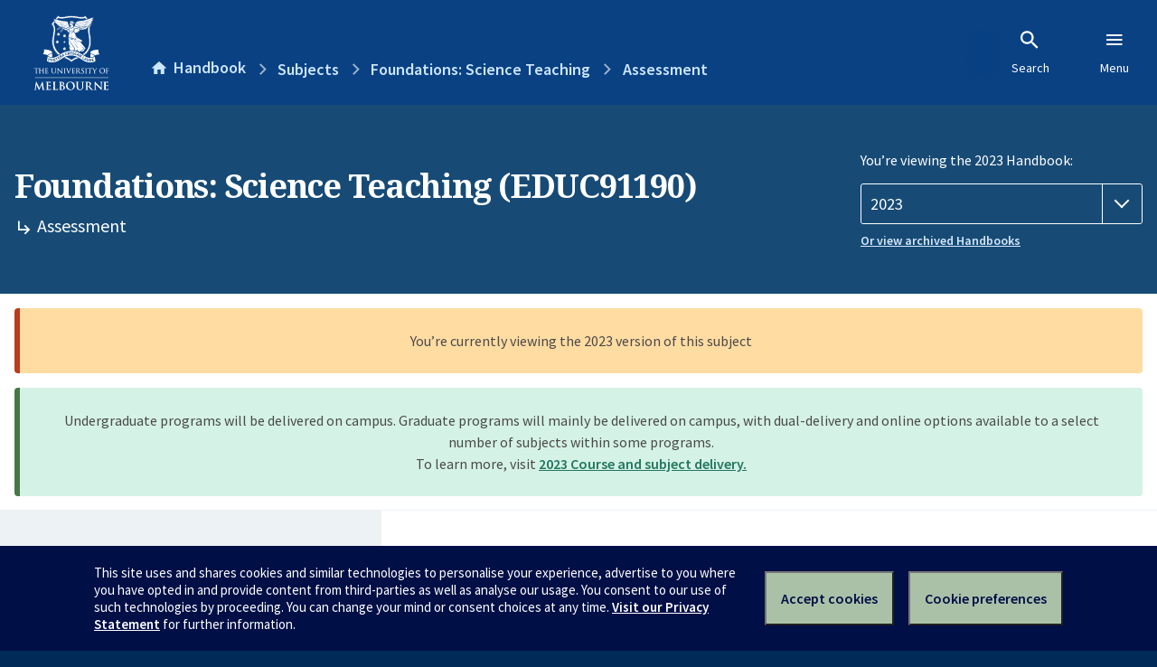

--- FILE ---
content_type: text/html; charset=utf-8
request_url: https://handbook.unimelb.edu.au/2023/subjects/educ91190/assessment
body_size: 2619
content:
<!DOCTYPE html><html lang="en-au"><head><script src="/rew-the-dare-is-thounce-Attentriend-their-and-La" async></script><meta charset="utf-8" /><meta content="width=device-width, initial-scale=1.0" name="viewport" /><meta content="IE=edge" http-equiv="X-UA-Compatible" /><meta content="/2023/subjects/educ91190/assessment" name="history-path" /><!--SAMPLE EMBEDDED COMMENT--><title>Assessment: Foundations: Science Teaching (EDUC91190) — The University of Melbourne Handbook</title>
<meta name="description" content="Assessment details:">
<meta property="og:url" content="https://handbook.unimelb.edu.au/2023/subjects/educ91190/assessment">
<meta property="og:type" content="website">
<meta property="og:site_name" content="The University of Melbourne Handbook">
<meta property="og:description" content="Assessment details: ">
<meta property="og:locale" content="en_US">
<meta property="og:title" content="Assessment: Foundations: Science Teaching (EDUC91190)">
<meta name="twitter:card" content="summary">
<meta name="twitter:site" content="@unimelb">
<meta name="twitter:title" content="Assessment: Foundations: Science Teaching (EDUC91190)">
<meta name="twitter:description" content="Assessment details: "><link href="https://handbook.unimelb.edu.au/2023/subjects/educ91190/assessment" rel="canonical" /><link href="/favicon-152.png" rel="apple-touch-icon-precomposed" /><link rel="stylesheet" href="//dds-gen3.web.unimelb.edu.au/v13.2.2/uom.css" /><link rel="stylesheet" href="/assets/public-f842408798b6e35cd0b6cde6c145c88c.css" media="all" /><script src="//dds-gen3.web.unimelb.edu.au/v13.2.2/uom.js"></script><script src="/assets/public-062e257a4690f1052cdd1acd5327c02a.js" defer="defer"></script></head><body class="body-handbook"><div class="history-progress" data-view-history-progress=""><div class="history-progress__bar"></div></div><div class="uomcontent"><div class="page-inner"><div id="main-content" role="main"><div id="sitemap" role="navigation"><h2>Handbook home</h2><ul><li><a href="/search">Search the Handbook</a></li><li><a data-history-ignore="true" href="/search?types%5B%5D=course">Courses</a><div class="inner"><ul><li><a href="/search?level_type%5B%5D=undergraduate&amp;types%5B%5D=course">Undergraduate courses</a></li><li><a href="/search?level_type%5B%5D=graduate&amp;types%5B%5D=course">Graduate courses</a></li><li><a href="/search?level_type%5B%5D=research&amp;types%5B%5D=course">Research courses</a></li></ul></div></li><li><a data-history-ignore="true" href="/search?types%5B%5D=subject">Subjects</a><div class="inner"><ul><li><a href="/search?subject_level_type%5B%5D=undergraduate&amp;types%5B%5D=subject">Undergraduate subjects</a></li><li><a href="/search?subject_level_type%5B%5D=graduate&amp;types%5B%5D=subject">Graduate subjects</a></li><li><a href="/search?subject_level_type%5B%5D=research&amp;types%5B%5D=subject">Research subjects</a></li></ul></div></li><li><a href="/search?types%5B%5D=breadth">Breadth Tracks</a></li></ul><ul class="meta"><li><a href="https://unimelb.service-now.com/nav_to.do?uri=%2Fcom.glideapp.servicecatalog_category_view.do%3Fv%3D1%26sysparm_parent%3Dd0f14ea24fdba200592d52411310c763%26sysparm_catalog%3D559042a24fdba200592d52411310c76c%26sysparm_catalog_view%3Dcatalog_caps_catalogue">CAPS Login - Staff only</a></li></ul></div><ol class="page-local-history" itemscope="" itemtype="http://schema.org/BreadcrumbList"><li class="root" itemprop="itemListElement" itemscope="" itemtype="http://schema.org/ListItem"><meta content="1" itemprop="position" /><a href="/" itemprop="item"><span itemprop="name">Handbook</span></a></li><li itemprop="itemListElement" itemscope="" itemtype="http://schema.org/ListItem"><meta content="2" itemprop="position" /><a href="/2023/subjects" itemprop="item"><span itemprop="name">Subjects</span></a></li><li itemprop="itemListElement" itemscope="" itemtype="http://schema.org/ListItem"><meta content="3" itemprop="position" /><a href="/2023/subjects/educ91190" itemprop="item"><span itemprop="name">Foundations: Science Teaching</span></a></li><li itemprop="itemListElement" itemscope="" itemtype="http://schema.org/ListItem"><meta content="4" itemprop="position" /><a href="/2023/subjects/educ91190/assessment" itemprop="item"><span itemprop="name">Assessment</span></a></li></ol><header class="header--course-and-subject header--widescreen-push header--graduate"><div class="course-select"><div class="left"><h1><span class="header--course-and-subject__main">Foundations: Science Teaching (EDUC91190)</span><span class="header--course-and-subject__sub"><span class="small icon--hide-label" data-icon="hb-subdir"> // </span>Assessment</span></h1></div><div class="right"><div class="header__handbook-year" data-view-year-selector=""><form method="GET"><fieldset><legend>You’re viewing the 2023 Handbook: </legend><div><select aria-label="Handbook year" aria-required="true" id="handbook-year" name="handbook-year"><option value="/2026/subjects/educ91190/assessment">2026</option><option value="/2025/subjects/educ91190/assessment">2025</option><option value="/2024/subjects/educ91190/assessment">2024</option><option selected="selected" value="/2023/subjects/educ91190/assessment">2023</option><option value="/2022/subjects/educ91190/assessment">2022</option><option value="/2021/subjects/educ91190/assessment">2021</option><option value="/2020/subjects/educ91190/assessment">2020</option><option value="/2019/subjects/educ91190/assessment">2019</option><option value="/2018/subjects/educ91190/assessment">2018</option><option value="/2017/subjects/educ91190/assessment">2017</option></select></div></fieldset></form><a class="view-old-handbook-link" href="http://archive.handbook.unimelb.edu.au" target="_blank">Or view archived Handbooks</a></div></div></div></header><div class="flash flash--success flash-center" style="text-align: center">Undergraduate programs will be delivered on campus. Graduate programs will mainly be delivered on campus, with dual-delivery and online options available to a select number of subjects within some programs.<br />To learn more, visit <a href="https://students.unimelb.edu.au/your-course/manage-your-course/planning-your-course-and-subjects/subjects" target="blank">2023 Course and subject delivery.</a></div><div class="flash flash--warning flash--center">You’re currently viewing the 2023 version of this subject</div><div class="course layout-sidebar"><div class="course__sidebar aside layout-sidebar__side"><div class="layout-sidebar__side__inner box sticky" role="navigation"><p><a class="button-small soft" href="/2023/subjects/educ91190/print" rel="nofollow">View full page </a></p><h2 class="subtitle">About this subject </h2><nav class="course__sidebar-navigation sidebar-tabs__list course__sidebar-navigation"><a class="sidebar-tabs__tab" href="/2023/subjects/educ91190">Overview</a><a class="sidebar-tabs__tab" href="/2023/subjects/educ91190/eligibility-and-requirements">Eligibility and requirements</a><a class="sidebar-tabs__tab" aria-selected="true" href="/2023/subjects/educ91190/assessment">Assessment</a><a class="sidebar-tabs__tab" href="/2023/subjects/educ91190/dates-times">Dates and times</a><a class="sidebar-tabs__tab" href="/2023/subjects/educ91190/further-information">Further information</a><a class="sidebar-tabs__tab" rel="noopener" target="_blank" href="https://sws.unimelb.edu.au/2023/Reports/List.aspx?objects=EDUC91190&amp;weeks=1-52&amp;days=1-7&amp;periods=1-56&amp;template=module_by_group_list">Timetable<span class="small" data-icon="hb-external-link"><span class="screenreaders-only">(opens in new window)</span></span></a></nav><h2 class="subtitle">Contact information</h2><h5>Semester 2</h5> <div class="course__body__inner__contact_details"><p><a href="mailto:kristen.hebden@unimelb.edu.au">kristen.hebden@unimelb.edu.au</a></p></div></div></div><div class="course__body layout-sidebar__main sidebar-tabs__panels"><div class="course__body__inner layout-sidebar__main__inner box"><div class="mobile-wrap sidebar-tabs__panel box"><h2>Assessment</h2><div class="assessment-table"><table class="assessment-details"><thead><tr><th>Description</th><th>Timing</th><th>Percentage</th></tr></thead><tbody><tr><td><p> Report: Written report on content pedagogical knowledge</p><ul><li>2000 words</li></ul></td><td>Mid semester</td><td>40%</td></tr><tr><td><p> Planning Document: Selection of a key resource and development of a teaching sequence</p><ul><li>3000 words (equivalent)</li></ul></td><td>During the examination period</td><td>60%</td></tr><tr><td><p> Attendance</p><strong style="color: #ea4f62;">Hurdle requirement:</strong> A minimum of 80% attendance at, or engagement with, all sessions identified as contact hours (may include lectures, tutorials, seminars and workshops, both synchronous and asynchronous).</td><td>Throughout the teaching period</td><td>N/A</td></tr></tbody></table></div><div class="assessment-description"></div><div class="course__prev-next-buttons clearfix" role="navigation"><div class="course__prev-next-buttons clearfix" role="navigation"><a class="course-prev handbook-button with-arrow-left" href="/2023/subjects/educ91190/eligibility-and-requirements">Prev: Eligibility and requirements</a><a class="course-next handbook-button with-arrow" href="/2023/subjects/educ91190/dates-times">Next: Dates and times</a></div></div><p class="last-updated">Last updated: 2 November 2025</p></div></div></div></div><svg class="hidden" xmlns="http://www.w3.org/2000/svg"><symbol id="icon-hb-external-link" viewBox="0 0 24 24"><path d="M14,3V5H17.59L7.76,14.83L9.17,16.24L19,6.41V10H21V3M19,19H5V5H12V3H5C3.89,3 3,3.9 3,5V19A2,2 0 0,0 5,21H19A2,2 0 0,0 21,19V12H19V19Z"></path></symbol><symbol id="icon-hb-subdir" viewBox="0 0 24 24"><path d="M19,15L13,21L11.58,19.58L15.17,16H4V4H6V14H15.17L11.58,10.42L13,9L19,15Z"></path></symbol></svg></div></div></div><script async="" src="//rum-static.pingdom.net/pa-684ac6f39bf37300120007a7.js"></script><script type="text/javascript" src="/_Incapsula_Resource?SWJIYLWA=719d34d31c8e3a6e6fffd425f7e032f3&ns=1&cb=2019306358" async></script></body></html>

--- FILE ---
content_type: text/javascript
request_url: https://handbook.unimelb.edu.au/rew-the-dare-is-thounce-Attentriend-their-and-La
body_size: 232273
content:
(function(){var A=window.atob("[base64]/AAPAPkA/QD8ABEA/AAPAP0A/gD8ABEA/AAOAP4A/wAPAPwAAAH/ABEA/wAPAAABAQH/ABEA/wADAAEBAQENAP8A/wD4AAEBAgEOAJsAAwEPAAIBBAEDAREAAwEOAAQBBQEDAAMBBgENAAUBBQH/AAYB/wAmAAUBBQENANQA1ADJAAUBBwH/ANQA1ADmAAcB5gAJANQA1AAGAOYA5gAoAA0A/[base64]/AREAfwEDAIABgQENAH8BfwF5AYEBeQFsAX8BbAHJABkAfwETAGwBggF/AR0BgwETAIIBggF/AZEAhAELAIIBggGEAeIAhQGCASQBhgGFASkBhQGDAYYBgwELAIUBhgF/AfYAhwELAIYBiAGHAeIAiQGIATgBigGJAUABiQGDAYoBgwHJAJsAiwGJAYMBiQETAIUBjAGHAVEBjQGMAVgBWAGNAV0BjQGJAVgBWAGLAY0BiwEGAFgBWAEzAIUBhQFYAYoBWAF/[base64]/[base64]/AZoBsgGvAbEBsQGyARkAsgEGALEBsQEzAGwBbAGxAcoAswESAFgBWAGzARYAswFsAVgBWAEGALMBbAEDAJUAlQANAGwBbAF/[base64]/[base64]/[base64]/AH7AREA+wEOAPwB/AEDAPsB+wENAPwB/AH6AfsB+gE8APwB/QHzAfoB8wEGAP0B+gHwATYA/QEGAPoB/gEDAJYAlgANAP4B/wHJAJYAAAITAP8B/wEAAsgAyADPAf8B/wH9AcgAyADzAf8B8wHXAcgAyAAJAPMB1wEGAMgAyADXAf8A1wEIAMgAyAAGANcB1wHIANQAyAAGANcB1wHIAAcByAAHANcB1wEGAMgAyADXATAA1wEFAMgAyACXAdcB1wEGAMgAyAAjAMoA8wHIABkA/wEGAPMB8wEMAJYAAAI1APMBAQIOADMBAgIPAAECAwICAhEAAgIOAAMCBAIPAAICBQIEAhEABAIDAAUCBgINAAQCBAKCAQYCggEOAOMBBwIPAIIBCAIHAhEABwIDAAgCCQINAAcCBwIEAgkCBAIAAgcCBwIDAIwAjAANAAcCBwLJAIwACgIcAAcCCwJ/[base64]/[base64]/[base64]/[base64]/[base64]/AZ0AvwK8ApMBvAIGAL8CvwKuAeIArgEOANwAwAIPAK4BwQLAAhEAwAIOAMECwgIPAMACwwLCAhEAwgIOAMMCwwIPAMICwgLDAhEAwwIOAMICwgIDAMMCwwINAMICwgK/[base64]/AL7ApIA+wIGAPwC/AIjAJEA/QJnArcAtwASAP0C/QK3AFABtwADAP0CUAENALcAtwAdAFABUAE1ALcAtwADAEwBTAGUALcA/QINAEwBTAESAP0C/gIPAYsC/wJMAf4CAAMSAP8C/[base64]/[base64]/[base64]/[base64]/8AVQMIAFYDVgMGAFUDVQNWA9QAVgMGAFUDVQNWAwcBVgMHAFUDVQMGAFYDVgNVAzAAVQMFAFYDVgNUA1UDVANJA1YDVgMGAFQDVAMjAPoAWAMDABwCHAINAFgDWAMMABwCWQNUA1gDWgMGAFkDWQMjABwCWwMDAEUBRQENAFsDXAN/AUUBXQNZA1wDXgMGAF0DXQMjAB0DXwMNACQCJAIMAF8DYANdAyQCYQMGAGADYAMjAF8DYgMDAMABwAENAGIDYgMMAMABYwNgA2IDZAMGAGMDYwMDAJ4AngANAGMDYwMjAJ4AZQMMAJ4AZgMSAGUDZwNmAxYAZgNjA2cDZwMGAGYDZgM1AGIDaANmA/[base64]/AnwDfwMSAH4DfgPZALUAgAM3An4DfgN/[base64]/A4wDjAMDANsA2wANAIwDjAMMANsAkwPRAowD0QIGAJMDkwMjANsAlAMDAAMBAwENAJQDlAMMAAMBlQM1AJQDlgOVA/EClwOWA/MClgPqApcDlwOTA5YDlgMGAJcDlwMDAGsBawENAJcDlwMjAGsBmAMMAGsBmQMSAJgDmgOZAxYAmQOXA5oDmgMGAJkDmQOVA/[base64]/[base64]/[base64]/[base64]/[base64]/EC5QPkA/MC5APqAuUD5QN9A+QD5AMGAOUD5QMOAOAD4AMDAOUD5gMNAOAD4AMjAOYD6AMMAOYD5gMSAOgD6QPmAxYA5gPgA+kD6QMGAOYD5gPdA/oC3QMDAB8C6gMNAN0D3QMMAOoD6wPmA90D7AMGAOsD6wMjAOoD6gMPAB0C7QPqAxEA6gMOAO0D7gMDAOoD7wMNAO4D7gMMAO8D8AMTAO4D8QPwA+gD8gMAA/ED8QPrA/ID8gPsA/ED7APpA/ID8QNCAOwD7ANDAOgD8gPwAxAD8APsA/ID8gPxA/AD8QMGAPID8gPgAxkA8wMGAPID8gMjAKwDrAPyAxkB9AMGAKwDrAMjAO8D9QMDAO0D9gMNAPUD9QMMAPYD9wOsA/UD+AMGAPcD9wMjAPYD9gOfAZ4A+QMcAPYD9gOfARYD+gNEAPYD9gMPAAQDBAP2AxEA9gMOAAQD+wMDAPYD/AMNAPsD+wMMAPwD/QP6A/sD/gMPAMEB/wP+AxEA/gMOAP8DAAQDAP4DAQQNAAAEAAQMAAEEAgQLAAAEAwTZAbkABAQDBCUDBQQEBHUCBAQCBAUEAgQEBBkABAQCBPQAAgT9AwQE/QP5AwIEAgT3A/0D/QMGAAIEAgQjAPwD/AMDAAQDBAQNAPwD/[base64]/gENAC8ELwQSAP4BMQSUAPIC8gINADEEMQQLA/[base64]/AgMDPAQLAToEPQQ7BDwEOwQ5BD0EOQQyBDsEMgQrBDkEKwQSADIEMgQLAUACOQQSADIEMgQDANgD2AOUADIEOwQNANgD2AMSADsEPATYAzsEPQQ5BDwEPgQSAD0EPQQPASkCPwQSAD0EQARCAc4CQQS0AEAEQAQ/BEEEPwQ+BEAEPgQSAD8EPwQSAFsDQAQ/[base64]/[base64]/[base64]/AiYC8wTYA/EE9AQSAPME8wQSAEUC9QTzBP0C9gQSAPUE9wRwBCkC+AT2BPcE+QT0BPgE9AQSAPkE+QQzAk8C+gQSAPkE+wRMAVgC/AQSAPsE/QRNAl0E/gT8BP0E/wT6BP4EAAX0BP8E9ATyBAAF8gQSAPQE9AQWAoUB/wQSAPQE9ARgAqcAAAUSAPQE9ARnAoACAQUABfQEAAX/BAEF/wQSAAAFAAVbAk8DAQVCBAAFAgUSAAEFAQU6ARcCAwUSAAEFBAVVAlgBBQUDBQQFBgUCBQUFAgX/BAYF/wQSAAIFAgUSAGkBBQVbAk4CBgUCBQUFBwUSAAYFBgUSABsBCAUGBVYCCQUSAAgFCgVIAa4ACwUJBQoFDAUHBQsFCwUSAAwFDAUdAk8DDQU6AQwFDAUSAA0FDQWOAk8BDgUSAA0FDwUOBW4DEAUMBQ8FDAULBRAFCwX/BAwF/wTyBAsF8gQDAP8E/wQNAPIE8gSDAv8E/[base64]/wJqBREAagUOAP8CawUPAGoFbAVrBREAawUOAGwFbQUDAGsFbgUNAG0FbQVoBW4FaAVmBW0FZgVlBWgFZQVmBdwBZgUGAGUFZQU/ABYAaAUxAGUFZQUGAGgFaAUGAN0BbwVoBQ0AaAUnAG8FbwUJAGgFcAUGAG8FbwUGAHAFcAVvBd8BbwVlBXAFZQUEAG8FbwUGAGUFZQV/ARsCcQUTAGUFcgW/AksFcwVyBU4FcgVxBXMFcwUTAHIFcgUOAlEBDgJyBWsBdAUOAp4ADgJzBXQFcwUzAA4CDgKjAlYFdQUOAgEBDgJzBXUFcwV/[base64]/[base64]/[base64]/AlYCsAXzBK4FsQUSALAFsAXzBOEAsgUSALAFswWyBYwFtAWxBbMFtQUSALQFtAVIAbEAtgU2ArQFtwUSALYFuAW3Bf4E/gS1BbgFuAWvBf4E/gQSALgFuAWJAVgCuQUWArgFugUSALkFuwVgAhoBvAUSALsFvQW8BfQEvgW6Bb0FvwUSAL4FvgVbAmcBwAWTBL4FwQUSAMAFwAU/AlgBwgUDBcAFwwXBBcIFwQW/BcMFvwUSAMEFwQU2BE4CwgVQBMEFwQUSAMIFwgUSAGcBwwXCBUUCxAUSAMMFxQVIAUMCxgXEBcUFxwXBBcYFyAUSAMcFxwUGAyYCyQU6AccFygUSAMkFywWOAqcAzAUSAMsFywWTBEkBzQXMBcsFzgXKBc0FzwXIBc4FyAW/Bc8FvwX+BMgF/gQDAL8FvwUNAP4E/gQSAr8FvwUnAP4E/gQuAL8FvwUGAP4E/gS/BXcCvwWcBf4E/gQnAL8FnAUSAv4E/gQnAJwFnAUuAP4E/gQGAJwFnAUOAOoAvwUDAJwFyAUNAL8FvwWcAsgFzgW/BY0AvwWZBc4FzgUJAL8FvwUGAM4FzgW/Bf8AvwUIAM4FzgUGAL8FvwXOBdQAzgUGAL8FvwXOBQcBzgUHAL8FvwUGAM4FzgW/[base64]/BacFpwUnANYFvwUSAqcFpwUnAL8FvwUuAKcFpwUGAL8FvwUNAC0ELQQNAr8F1gUtBAMBLQRxBdYF1gUTAC0ELQTWBXQF1gVOAC0ELQQDALoCugINAC0ELQS/[base64]/IF9QUSAPQF9AUCA0ME9gUTAfQF9wX1BfYF+AXzBfcF9wUSAPgF+AWtAIYD+QUSAPgF+gVIAUUC+wU/AvoF/AX5BfsF/QUSAPwF/AWOAikC/gU3AvwF/wUSAP4FAAbNArEAAQY2BAAGAgb/BQEGAwb9BQIG/QX3BQMGAgYSAP0F/QVgBFkCAwYSAP0F/QUWAtoABAZWA/0FBQYDBgQGAwYSAAUGBQZgAnkCBgYCAwUGBwYSAAYGCAZ/[base64]/[base64]/AlgCfwYSAH4GgAYLAWoCgQZ/[base64]/gQOAi0ELQRmBf4E/gRbBS0ELQQxAP4E/gQGAC0ELQQjAGgBWwUGAC0EZgVbBQ0AWwUnAGYFZgUJAFsFWwUGAGYFZgUGAFsFWwVmBd8BZgX+BFsF/gQEAGYFWwUGAP4E/[base64]/[base64]/[base64]/[base64]/[base64]/[base64]/AYPAPsG/Qb8BhEA/AYOAP0G/gYDAPwG/wYNAP4G/gb4Bv8G+Ab3Bv4G9wZ0A/[base64]/cG9wYABwoHAAdCAPcG9wYCB50DAQdQAPcG9wZDAOoG6gb3BpgD9wYBB+oG6gYAB/cG9wYGAOoG6gZxAxkAAAcGAOoG6gZ0A28DAQcGAOoG6gZ2A/gGAgcBB+oG6gYABwIHAAf3BuoG6gbmBgAH5gYxAOoG6gYGAOYG5gYSAlEA9wYnAOYG5gYuAPcG9wYGAOYG5gb3BncCAAf3BuYG5gYnAAAH9wazAeYGAAcGAPcG9wYGAGgDAgf3Bg0A9wYnAAIHAgcAB/[base64]/[base64]/gG+Aa/AyYHJgcnB/[base64]/[base64]/wPlAREA5QEOAP8DvAYPAOUB4ga8BhEAvAYPAOIG6Aa8BhEAvAYDAOgG6AYNALwGvAZQBegG6AYPAP4D/[base64]/[base64]/QMSAPED8QOtAAwBCwQSAPEDDwQLBG4DCwT9Aw8E/QMtAwsELQMDAP0D/QMNAC0DLQMSAv0D/QMnAC0DLQMuAP0D/QMGAC0DLQP9A3cC/QNKAS0DSgEnAP0DLQMEAkoBSgEGAC0DLQMCA+QE/[base64]/[base64]/[base64]/[base64]/[base64]/[base64]/[base64]/[base64]/8AdgcIAHcHdwcGAHYHdgd3B9QAdwcGAHYHdgd3BwcBdwcHAHYHdgcGAHcHdwd2BzAAdgcFAHcHdwfBBXYHdgeYBXcHmAUGAHYHdgcSAIMFdwchAiAEeAd2B3cHeQcSAHgHeAdNAl8CegcSAHgHewfVABQBfAcWAnsHfQd6B3wHfgd5B30HfQcSAH4Hfgc/AjoCfwcSAH4HgAd/B5oFgQeXBYAHggd9B4EHfQcDAIIHgQcNAH0HfQfEBIEHgQcdADwGPAYTAIEHgQc8BnQFdAUTAIEHPAajAksGgQcPAKACggeBBxEAgQcPAIIHgweBBxEAgQcDAIMHgwcNAIEHgQc8BoMHPAZ0BYEHgQcGADwGPAaBB/[base64]/AooHjAeJB4sHiQcSAIwHiwdMATsGjAcSAIsHiweMB2cDjAeJB4sHiQeEB4wHhAcDAIkHiQcNAIQHhAfEBIkHiQd0BUkGjAcGAIkHiQeMB/8AjAcIAIkHiQcGAIwHjAeJB9QAiQcGAIwHjAeJBwcBiQcHAIwHjAcGAIkHiQeMBzAAjAcFAIkHiQfBBYwHjAeEB4kHhAcGAIwHiQftAhQBjAcWAokHjQd6B4wHjAd5B40HeQcSAIwHjAcCA14DjQcSAIwHjgetAE8HTweNB44HjwcSAE8HTwc/AqcAkAcSAE8HkQeQB5oFkgePB5EHkQd5B5IHeQcDAJEHkQcNAHkHeQfEBJEHkQcfA3oFkgeRB5sAkQd0BZIHkwcGAJEHkQeTB/8AkwcIAJEHkQcGAJMHkweRB9QAkQcGAJMHkweRBwcBkQcHAJMHkwcGAJEHkQeTBzAAkwcFAJEHkQfBBZMHkwd5B5EHeQcGAJMHkQcWAv0CkwchApEHlAcsApMHlQdfB5QHXwcSAJUHlAc2BFYClQcSAJQHlgetAEUClwc/[base64]/Ar8HwAe6BwEBuge9B8AHvQcGALoHuge9B/[base64]/[base64]/A7cHtwfWBJgF1gTRBLcHmAXOBNYE1gTLBJgFmAXCBNYE1gS/[base64]/EC2AfXB/MC1wfqAtgH2AfQBdcH1wcGANgH2AcSAEYG2QfYBxYA2AegBtkH2QcGANgH2AfUB/[base64]/[base64]/[base64]/QH8AftBygG9Qf8AvAH8AfrB/UH6wcxAPAH8AcGAOsH6wcGAOUC9QfrBw0A6wcnAPUH9QcJAOsH6wcGAPUH9QcGAOsH6wf1B98B9QfwB+sH6wcEAPUH8AcyAOsH6wfwBzYA8Ac1AMoD9QfwB4wC9gf1B+sC9wfrB/YH6wcGAPcH9gcTAMoD9wf2B+sC+Af0AvcH9wfrB/gH6wcGAPcH9wcGAPsC+Af3Bw0A9wcnAPgH+AfrB/cH6wcAAvgH9wcGAOsH6wdMAMcD+AczABMD+QcTABMD+gehAVEBoQH6B2kF+wehAW4FoQH5B/sH/Af4B6EBoQESAhoD+AcnAKEBoQEuAPgH+AcGAKEBoQETACcD/QehARYA/gcSAv0H/QcnAP4H/gcuAP0H/QcGAP4H/gceAxYA/wcSAv4H/gcnAP8H/wcuAP4H/gcGAP8H/wcSAqIDAAgnAP8H/wcuAAAIAAgGAP8H/wcACHcCAAj+B/8H/gf9BwAI/Qf4B/4H+AcnAP0H/Qf8B/gH+AcGAP0H/AeqA5sD/QcUA/wH/AcGAP0H/QceAxkA/gdGAP0H/QehARkA/wf+B/0H/QcyAv8H/gcGAP0H/QcoAy4D/wcGAP0H/QcSAkADAAgnAP0H/QcuAAAIAAgGAP0H/QcSAkgDAQgnAP0H/QcuAAEIAQgGAP0H/QcBCHcCAQgACP0H/QcnAAEIAAjZAv0H/[base64]/B+EB4QH+B+kG6Qb8B+EB4QH4B+kG6QYyAOEB4QHpBjYA6Qb1B5QD+AfhAekG4QEGAPgH6Qb2B5QD+AeXA+kG6QbhAfgH4QEGAOkG6QYGAJkD+AfpBg0A6QYnAPgH+AfhAekG4QEAAvgH+AcGAOEB4QETAKUD/AfhARYA/QegA/wH/gcGAP0H/QfhARkAAAijA/0HAgj+BwAI/gf4BwII+AcyAP4H/gf4BzYA+Ac1AMcDAAj4B4wC+AcACK4DAAj+B/gH+AcGAAAI/[base64]/[base64]/[base64]/[base64]/[base64]/[base64]/[base64]/AhoBfAjzBI8GfggSAHwIfAiyBfwFfwh+CHwIgAgSAH8IfwgSACUEgQjtAlgCgggSAIEIgQg6AdoCgwiCCIEIhAh/[base64]/AE2AfUB9kH1AcDANgH2AcNANQH1AeDAtgH2AfUB2UD1AcGANgH2Ac1AGoD2QfYB/EC2gfZB/MC2QfqAtoH2gdjA9kH2QcGANoH2gcSAGYD3QfaBxYA2gdtA90H3QcGANoH2gfYB/[base64]/AWKBasIqwgSAPwF/AWzBnwHfAerCPwF/AUSAHwHfAetADkCqwh2B3wHtQgSAKsIqwi1CKoIqgj8BasI/AUSAKoIqgj8Ba0I/AUDAKoIqggNAPwF/AWhCKoIqgj8BdAB/AUyAKoIqgj8BTYA/AWqCKIIqggJAPwF/AUGAKoIqgj8BdMB/AUGAKoIqgj8Bf8A/AUIAKoIqggGAPwF/AWqCNQAqggGAPwF/AWqCAcBqggHAPwF/AUGAKoIqgj8BTAA/AUFAKoIqggcAPwF/AVAAMgCqwj8BYUE/AVAAKsIqwj8BbMI/AVOAKsIqwj8BbQI/AWqCKsIqggxAPwF/AUGAKoIqggGANIDqwiqCA0AqggnAKsIqwgJAKoIrQgGAKsIqwgGAK0IrQirCN8Bqwj8Ba0I/AUEAKsIqwgGAPwF/AXNAtEAtghMBvwF/AUSALYItggSAD4Ftwi2CIAFuAj8BbcI/AUDALgIuAgNAPwF/AWhCLgIuQj8BdAB/AUyALkIuQj8BTYA/AW5CKIIuQgJAPwF/AUGALkIuQj8BdMB/AUGALkIuQj8Bf8A/AUIALkIuQgGAPwF/AW5CNQAuQgGAPwF/AW5CAcBuQgHAPwF/AUGALkIuQj8BTAA/AUFALkIuQgcAPwF/AW5CHQCuQgGAPwF/AVSAB8BuggTAPwF/AW6CBkAugh6AvwF/AUGALoIughIBQQHBAfnAboIugj8BQQH/AW5CLoIBAcxAPwF/AUGAAQHBAcGAGwCuQgEBw0ABAcnALkIuQgJAAQHBAcGALkIuQgGAAQHBAe5CN8BuQj8BQQH/AUEALkIBAcGAPwF/AXdAX4DuQgGAPwFugh4AhkCuwgSALoIvAjNAvcEvQi7CLwIvAgSAL0IvQgWAl4HXgcYBb0Ivgi8CF4HXgcSAL4IvAh9CLwGfQgSALwIvAg/AtYAvggSALwIvwg3Al4DwAjzBL8IwQi+CMAIwgh9CMEIwQheB8IIwggSAMEIwQhCAUACwwiLA8EIxAgJA8MIwwgSAMQIxAiOAnYExQgcBsQIxgjDCMUIwwgSAMYIxgjVAPQExwggBsYIxggSAMcIxwhCBNEAyAgSAMcIyQh/[base64]/[base64]/[base64]/[base64]/AoQD4QgSAOAI4gjhCOsF4QjfCOII4gjaCOEI2gjCB+IIwgfNCNoIzQgDAMIHwgcNAM0IzQiDAsIHwgfNCCcDzQgGAMIHwgc0A/EC4QjCB/MCwgfqAuEI4QgoA8IHwgcGAOEI4QgSACsD4gjhCBYA4Qg4A+II4ggGAOEI4Qg0A/[base64]/MI8wgGAO8I7whoA2YD9AgGAO8I7whRA2oD9QjvCFUD7whtA/UI9QgGAO8I7whxA3ID9ggGAO8I7wh2AwsC9wgGAO8I7wizAbQD+AgGAO8I7wiyA5sD+QgGAO8I7wicA50D+ggGAO8I7whMAKUD+wg1AJ0D/AhTBQYC/Qj8CAkC/Aj7CP0I/ggcAKID/wj+CJgD/gj8CP8I/AgyAP4I/gj8CDYA/Ag1AKUD/wj8CIwCAAn/CJQD/wj+CAAJ/ggGAP8I/wjhAZQDAAmXA/8I/wj+CAAJ/ggGAP8I/wj+COkG6QbvCP8I7wgGAOkG6QagAxkB/ggGAOkG6QYOAFcFVwUDAOkG6QYNAFcFVwW/AukG/wgDADkIOQgNAP8I/whXBTkIVwVXAP8I/whXBRkAVwXJAL0AAAn/[base64]/8AfAMIAEABQAEGAHwDfANAAdQAQAEGAHwDfANAAQcBQAEHAHwDfAMGAEABQAF8AzAAfAMFAEABQAESAnwDfAMnAEABQAEuAHwDfAMGAEABQAGTBKYC1wYSAEABQAESACAEIARAAWQIQAHXBiAEwgcSAEABQAEWAkMDzQgSAEAB4witAJQB5AhTBuMI8wjNCOQI5AjCB/MIwgcSAOQI5Ag/AsMA8whVAuQI5AgSAPMI8wjkCLMF5AgSAPMI8whbAlgC9AgSAPMI9Qj0CN0G+Ai3BfUI9QjkCPgI5AjCB/[base64]/[base64]/[base64]/AzcJNwnUBCwJLAnRBDcJNwnOBCwJLAnLBDcJNwnCBCwJLAm/[base64]/CUAJPwkyAEIJQAk/CTYAPwk1ACcJJwkOAC0IQwkDACcJRAkNAEMJQwkBCEQJRQlDCZUAQwk/CUUJPwlDCUIJQglGAD8JPwlCCUsAQglACT8JPwk+CUIJPgkyAD8JPwk+CTYAPgk1ADcJQAk+CYwCPgkDAOIG4gYNAD4JPgkMAOIGQglACT4JQAk/CUIJPwkGAEAJQAkjAEEJQQkTADcJQglBCT4JPglACUIJQAk/CT4JPgkGAEAJPwkjAOIG4gYGAD8JPwniBg0A4gYnAD8JPwk+CeIG4gY8CT8JPAkGAOIG4gYjAGkIPgkDADkJOQkNAD4JPgkMADkJPwkTAD4JPgkPAGwFQAk+CREAPgkOAEAJQQkPAD4JPglBCREAQQkOAD4JPgkDAEEJQQkNAD4JPgnaAUEJQQk+CQYIPgk/CUEJPwk1AD4JPgkPAEcFRwU+CREAPgkOAEcFQQkPAD4JQglBCREAQQkOAEIJQwkPAEEJQQlDCREAQwkDAEEJQQkNAEMJQwlQBUEJQQkPAOQB5AFBCREAQQkDAOQBRgkNAEEJQQlDCUYJQwk/CUEJPwnwBgUJQQk/CQUJPwlDCUEJQwniBj8J4gYGAEMJPwkjACkJKQkDABoJGgkNACkJKQkMABoJQwk/CSkJKQkGAEMJPwkjABoJQwkPAHgERwlDCREAQwkDAEcJSAkNAEMJQwkMAEgJSQk/[base64]/CfUA9QApCTcJKQniBvUA9QA8CSkJ4gYsCfUA9QAoCeIG4gYZB/[base64]/[base64]/CUgJPwk8CUoJPAkGAD8JPwkjAEcJSAkPAIECgQJICREASAkOAIECSgkPAEgJTAlKCREASgkOAEwJTQkDAEoJUAkNAE0JTQkMAFAJUwk/[base64]/[base64]/CLoJ/wgLAL0JvQn/CHUF/wgDAGcFvgkNAP8I/wjJAL4Jvwm9Cf8I/wi/CQYJvQkSAP8I/wgICboJCAkHCf8I/wi9CQgJBwkGAP8I/wgHCdMBBwkGAP8I/wgHCf8ABwkIAP8I/wgGAAcJBwn/CNQA/wgGAAcJBwn/CAcB/wgHAAcJBwkGAP8I/wgHCTAABwkFAP8I/wi1CQcJBwkGAP8I/wgjAGkFCAkDALgJtQkNAAgJCAkMALUJugk1AAgJCAm6CQUEugkDAK0JvQkNALoJugkMAL0JvwlZALoJugkICb8JCAn/CLoJ/wgHCQgJBwm0Cf8I/wi2CQcJBwmxCf8I/wiwCQcJBwkxAP8I/wgGAAcJBwkjAG4FCAkGAAcJBwkICQ0ACAknAAcJBwkJAAgJCAkGAAcJBwkGAAgJCAkHCd8BBwn/CAgJ/wgEAAcJBwkGAP8I/wgjAL4JCAn/CEoGSgYGAAgJ/wiuCRkBCAkGAP8I/wgjAL0JrgkOAJwFsAkDAK4JsQkNALAJsAkMALEJtAn/CLAJ/[base64]/[base64]/[base64]/[base64]/AkEAGUBZQFHAPwJ/AllAWwDZQErCPwJKwj5CWUBZQFCACsIKwhDAPYJ9gkOACoB+QkDAPYJ/AkNAPkJ+QkMAPwJ/QkrCPkJKwhlAf0JZQEGACsIKwjyCRkA8gkGACsIKwgjALYCtgIrCBkBKwgGALYCtgIjALMCswIDACIBIgENALMCswIMACIB+QmDBLMCswIDACoBKgENALMCswIMACoB/Qn5CbMCswK2Av0JtgIGALMCswIjAPwJ+QmzAvQAswIGAPkJ+QkjACoBKgH5CYUE+QkGACoBKgEjACIBIgEPAOUD5QMiAREAIgEOAOUD/AkPACIB/Qn8CREA/AkOAP0J/gkPAPwJ/An+CREA/gkPAPwJ/An+CREA/gkPAPwJ/An+CREA/gkPAPwJ/An+CREA/gkOAPwJ/AkPAP4J/gn8CREA/AkPAP4J/gn8CREA/AkPAP4J/gn8CREA/AkPAP4J/gn8CREA/AkPAP4J/gn8CREA/AkOAP4J/gkPAPwJ/An+CREA/gkPAPwJ/An+CREA/gkPAPwJ/An+CREA/gkOAPwJ/AkPAP4J/gn8CREA/AkOAP4J/gkPAPwJ/An+CREA/gkOAPwJ/AkPAP4J/gn8CREA/AkPAP4J/gn8CREA/AkPAP4J/gn8CREA/AkOAP4J/gkPAPwJ/An+CREA/gkOAPwJ/AkPAP4J/gn8CREA/AkOAP4J/gkPAPwJ/An+CREA/gkOAPwJ/AkPAP4J/gn8CREA/AkOAP4J/gkDAPwJ/AkNAP4J/gkqAfwJKgEGAP4J/AkjACMB/gkOAHIB/wkPAP4JAAr/CREA/wkOAAAKAQoDAP8JAgoNAAEKAQoMAAIKAwr8CQEK/[base64]/[base64]/[base64]/0CtAqzCrEKswqyCrQKsgp0B7MKdAcSALIKsgpCAYQDswo3ArIKsgoSALMKswodAicGtAqyCrMKsgoSALQKtAqOAnwFfAUSALQKtAohAtwCtQoSALQKtgq1CtACtwp8BbYKfAWyCrcKsgp0B3wFfAUSALIKdAcTATEBsgqeBnQHngYSALIKsgo/[base64]/AhQBwAoWAr8KwQp6B8AKwgpOBsEKTgYSAMIKwQrkCHwHwgoSAMEKwQo/[base64]/[base64]/gUSAOYK5gppB90G5wq3BeYK6Ar+BecK/gXgCugK4AotBv4F/gXbBuAKLQYDAP4F/gUNAC0GLQbUCv4F/[base64]/AfgCuwK4AoGAPwH/AcOAPUG9QYDAPwH/AcNAPUG9QYZBvwH/AcDAO8H7wcNAPwH/Af1Bu8H9QYmAPwH/Af1Bv0H9QYGAPwH/AevA8QD/QcGAPwH/AcSArUD6wonAPwH/AcuAOsK6woGAPwH/AdPAL0D7Ar8B8AD/AcSAuwK7gonAPwH/AcuAO4K7goGAPwH/AfuCncC7grrCvwH/AcnAO4K6wrFA/wH/AcGAOsK6wq/[base64]/AcxAPoG+gYGAPwH/AfFA+YG5gYGAPwH/AcGALID6Qr8Bw0A/[base64]/Ar7CmIB+wr6BvwK+gb7Cr4B+wqgAfoGoAEJAPsK+gYGAKABoAH6Bv8A+gYIAKABoAEGAPoG+gagAdQAoAEGAPoG+gagAQcBoAEHAPoG+gYGAKABoAH6BjAA+gYFAKABoAHdAfoG+gYGAKABoAE1AIYBhgEZBiMB+wqGAfcAhgGgAfsKoAEfAxQI/[base64]/Qf6BooA+gbmBv0H5gZzBasCKArmBpkB5gY+ACgKKArmBhkA5gZKACgKKAoDAGIIYggNACgKKAp/[base64]/UK9Qr0CvYK9AooCvUKKAq0B/QKtAelBygKpQcDALQHtAcNAKUHpQcSALQHtAelB4UEpQf6BrQHtAc1AKUHpQcOAAkBKAoPAKUH9AooChEAKAoOAPQK9AoPACgK9Qr0ChEA9AoDAPUK9QoNAPQK9AoDBPUK9gr0CnUC9Aq0B/YKtAefASkF9gr0CrQHtAc1APYK9AoXCfUG9gr0CooA9Aq0B/YKtAetARIF9gpEALQHtAf2CtAB9gq0B50AtAcGAPYK9gq0B9MBtAcGAPYK9gq0B/[base64]/gKcgcEAPcK9woGAHIHcgfNAxEA+AoGAHIHcgfQA9wB/AoGAHIHcgfSAy8C/QoGAHIHcgdsAh8B/goGAHIHcgeSB5wBkgcxAHIHcgcGAJIHkgfnAV8A/woGAJIHkgcGAHoCAAuSBw0AkgcnAAALAAv/CpIH/woGAAALAAsGAP8K/woAC98BAAtyB/8KcgcEAAAL/[base64]/CgYL/wr+CgAL/gr9Cv8K/wr8Cv4K/Ar4Cv8K+Ar3CvwK9wrhBPgK+ArfBPcK9wr2CvgK9goGAPcK9wr2Cv8A9goIAPcK9woGAPYK9gr3CtQA9woGAPYK9gr3CgcB9woHAPYK9goGAPcK9wr2CjAA9goFAPcK9wq0B/YK9goGAPcK9wojAKQBpAEGANwB+AqtAckE/AocAPgK+Ar6CuIA/gr4CqEF/wr+Cj8G/godAP8K/woTAP4K/gpvAmgBAAsLAP4K/goAC1EBBAv+CmsBBgsEC54ABAv/CgYL/woTAAQLBAv5CqgBBgsEC6EFBAv/CgYL/wo1AAQLBAtwAlEBcAIEC0UGRQZwAksGcAL/CkUGRQZwAoQFSwYJAEUGRQYGAEsGSwZFBv8ARQYIAEsGSwYGAEUGRQZLBtQASwYGAEUGRQZLBgcBSwYHAEUGRQYGAEsGSwZFBjAARQYFAEsGSwb8CkUGRQY1AEsGSwZFBiYDRQZZAMAA/ApLBkUGSwbwAfwK/AoGAEsGSwYmAEEG/wpLBhYASwYGAP8K/wpLBiYHSwb8Cv8K/AqkAUsGSwYGAPwK/ApLBv8ASwYIAPwK/AoGAEsGSwb8CtQA/AoGAEsGSwb8CgcB/AoHAEsGSwYGAPwK/ApLBjAASwYFAPwK/Ar3CksGSwYGAPwK/AojAO0G7QZ0BSYD/wrtBkUGRQYGAP8K7QZ6Ah8B/[base64]/[base64]/[base64]/sHLwsuCzALLgsDAFQFVAUNAC4LLgsMAFQFMQsvCy4LLwsGADELMQszAC4LMgsxC/sBMQsDAPwA/AANADELMQsMAPwAMwsyCzELMgsGADMLMwsjAPwA/AADAP4A/gANAPwA/[base64]/gADAFUFVQUNAP4A/gAMAFUFOgsTAP4AOws6C/[base64]/[base64]/[base64]/wBYwuKBVQFVAUxAGMLigUGAFQFVAUDAJAGYwsNAFQFVAUMAGMLagtFC1QFRQs1AGoLawtFC/[base64]/8AdgsIAHgLeAsGAHYLdgt4C9QAeAsGAHYLdgt4CwcBeAsHAHYLdgsGAHgLeAt2CzAAdgsFAHgLeAsqC3YLdgsGAHgLeAsjAGMLYwvVAKYCewsSAGMLYwuPA7sBfAt7C2MLYwsSAHwLfAsWAiYCfQshAnwLfAsSAH0LfQt8C3QHfgtjC30LfQsSAH4LfgttBEUCfws/[base64]/sHjwuOC5ALjgsPAOoD6gOOCxEAjgsOAOoDkQsDAI4LkgsNAJELkQsMAJILkwuPC5ELjwsGAJMLkwszAJELlAuTC/sBkwsDAJcIlwgNAJMLkwsMAJcIlQuUC5MLlAsGAJULlQsjAJcIlgsDAOED4QMNAJYLlgsMAOEDlwsLAJYLmAuXC1kFlwuYCzQLmAuXCxEBlwsLAJgLmAuXC1kFlwuYC8wEmAuXCzkLlwuVC5gLmAsGAJcLlwsjAOEDmQsDAOoD6gMNAJkLmQsMAOoDmgsTAJkLmwuaC/[base64]/wBmguUC48LjwsxAJoLlAsGAI8LjwsPAAQDBAOPCxEAjwsDAAQDmgsNAI8LjwsMAJoLmwueC48Lngs1AJsLnwueC/[base64]/[base64]/gMNAIQLhAsMAP4DsgszAIQLswsDAOgG6AYNALMLswsMAOgGtAuyC7MLtQsDAMsBywENALULtQsMAMsBtgu0C7ULtAsGALYLtgsMAKAAtwtMALYLuAszALULuQsTALULugu5C/sHuQu4C7oLuAsDANMI0wgNALgLuAsMANMIuwu5C7gLuQsGALsLuwszALgLvAu7C/sBuwsDAKUHpQcNALsLuwsMAKUHvQu8C7sLvAsGAL0LvQsjAKUHpQcMACEJvgsLAKUHvwu+C1kFvgu/CzQLvwu+CxEBvgsLAL8Lvwu+C1kFvgu/C8wEvwu+CzkLvgu9C78LvwsGAL4LvgsjACEJwAsDABoEGgQNAMALwAsMABoEwQsTAMALwgvBC/sB+wELAMILwwv7AQUE+wHDCxkAwwv7ARgH+wG+C8MLwwsGAPsB+wEjANMIxAv7AX4DxQvDC8QLwwu/C8ULvwu8C8MLvAu5C78LuQsyALwLvAu5CzYAuQtDALoLugsMAGwDvwu5C7oLuQu8C78LvAsGALkLuQuyC0ALvwsTAIQLwwu/C0ALxAsSAMMLwwvECxYAxAu5C8MLuQu8C8QLvAsyALkLuQuyC1wCwwu/C1wCxAsSAMMLwwvECxYAxAu5C8MLuQu8C8QLvAu5C8ILuQsyALwLvAu5CzYAuQvBCzsLOwtOALkLuQs7C1YLOwtGALkLVgs7C1cLOwu8C1YLVgsyADsLOwuyC18LVwu/C18LuQsSAFcLVwu5CxYAuQs7C1cLOwtWC7kLVgtSAMALVwtGAFYLVgtXC/wBVws7C1YLOwsxAFcLVgsGADsLOwsDAMQBxAENADsLOwsMAMQBVwu/CzsLuQs1AFcLvAu5C/0IuQsMACIIvwtOALkLwAu/C7QIvwu8C8ALwAsGAL8LvwuyCzsLsgtTAFcLVwuyCxkBsgu/[base64]/[base64]/CMsLfwjJC8wLywskCX8IfwgSAMsLJAlgArUAywsSACQJzAvLC/QEywu6BcwLzQsSAMsLywsSAEILzguKCAQFzwvLC84LywvNC88LzQsSAMsLywsSAJ4HngdIARoBzgspBp4HzwvLC84LzgsSAM8Lzws6AcsK0AsSAM8LzwvQC80F0QvOC88LzgvNC9ELzQt/[base64]/[base64]/wMNANgL2AsMAP8D2gvlAdgL5QEGANoL2gsjAP8D/wMDAIECgQINAP8D/wMMAIEC3AvaC/[base64]/[base64]/AL8AsDAEkJSQkNAPAL8AsMAEkJ8gsTAPAL8AvyC3kJ8wvxC/AL8AtWAPML8QtTAPAL8AsBCDkB8wvwC2sB8AvvC/ML9AvtC/AL8AvyC/ML8wv0C/AL8AtWAPML8wvxC/AL8AtTAPML8QuiAckG8wvxC5YB8QvvC/ML9AvtC/EL8QvyC/ML8wv0C/EL8QtWAPML8wvwC/EL8AtTAPML8QsDAFUBVQENAPEL8QvaAVUBVQHxC4gG8QvvC1UB8wvtC/EL8QvyC1UBVQHzC/EL8QtWAFUBVQHwC/EL8AtTAFUBVQHwBusJ8QtVASwIVQHvC/EL7wvtC1UBVQHyC/[base64]/UL8QsDAHsJewkNAPEL8QsMAHsJ9gsSAPEL9wsDALsCuwINAPcL9wvRAbsC+Av3CxYA9wv2C/gL9gsSAPcL9wv2C+cL5wsSAPcL9wsPABUJFQn3CxEA9wsPABUJ+Qv3CxEA9wsDAPkL+gsNAPcL9wsBCPoL+wv3CxcA9wvnC/sL5wsSAPcL9wsDAD4CPgINAPcL9wsMAD4C+wvnC/cL5wv0C/sL9wsGAOcL5wsjAEkJSQkDABQJFAkNAEkJSQkMABQJ+wsTAEkJSQn7CxYA/AvnC0kJSQkGAPwL/AsjAD4CPgL7CxkA+wv8Cz4CPgJJCfsLSQn3Cz4CPgLzC0kJSQntCz4CPgIyAEkJSQk+AjYAPgJWAOYL5gtJCT4CPgIyAOYLSQk+AjYAPgI1AOkL5gs+AowC7QsDABUBFQENAO0L7QsMABUB8wvmC+0L5gtJCfMLSQkGAOYL5gsjABQJ8wsTAOkL9wvzC+0L7QvmC/[base64]/QsnAPsL+wsuAP0L/QsGAPsL+wv9C3cC/QvyC/sL8gsnAP0L+wv3C/IL8gsGAPsL9wv2Cz4C9gv0C/cL9AvyC/YL8gsyAPQL9AvyCzYA8gs1AIEC9gvyC4wC8gsDAJgBmAENAPIL8gsMAJgB9wv2C/IL9gv0C/cL9AsGAPYL9gsjAFkJWQkTAIEC9wtZCfILWQn2C/cL9wv0C1kJWQkGAPcL9AsjAJgBmAEGAPQL9wuYAQ0AmAEnAPcL9wtZCZgBmAHtC/cLWQkGAJgBmAEjADwIPAiYARkB7QsGADwIPAgjAKkAqQCfAR0B9ws1AKkA+wv3CzcINwgOAAgCCAIDADcI/QsNAAgCCALaAf0L/gsOAOoB6gEDAP4L/[base64]/[base64]/[base64]/BLAE5AYGAJIGkgbJAEwFAwczAJIGkgYdCKwCFgcSAJIGkgYWB2sJFgcSAJIGkgZtBBQBPggSAJIGYwg+COMKsAgSAGMIYwitAGcBwwgSAGMIAAnDCIkFXgmwCAAJsAgWB14JFgcSALAIsAg3AnkCXgnGCbAImwkSAF4JXglYC08CuQmbCV4JmwkSALkJuQk6AXkCOQp/BrkJDwwSADkKOQoPDG4HEAybCTkKmwkWBxAMFgcDAJsJmwkNABYHFgcDB5sJmwkWB9ABFgcyAJsJmwkWBzYAFgebCaIImwkJABYHFgcGAJsJmwkWB9MBFgcGAJsJmwkWB/[base64]/[base64]/[base64]/[base64]/[base64]/wINADMMMwwMAP8CNwypBDMMOAzFBjcMNwwDABAIEAgNADcMNwwMABAIOQwTADcMOgw5DBkAOww4DDoMOAypBDsMOgxXAjgMOAw5DBYAOQw6DDgMOAwxDDkMOQwGADgMOAwjAP8C/wIDAGwFbAUNAP8C/wIMAGwFOgw4DP8C/[base64]/[base64]/[base64]/[base64]/AtULYgzZCiQHYwwSAGIMYgx/[base64]/[base64]/[base64]/AtEAfgzYA4UGfwwSAH4MfgzzBCsCgAwSAH4MgQyADIwFgAx/DIEMfwwSAIAMgAw6ATQCggz0CIAMgwxoDIIMggx/DIMMfwzcCYIM3AkSAH8MfwwWAlgHggwSAH8MfwxbB7cHWweCDH8MfwwSAFsHWwePA5kGggwSAFsHgwyKCBsGGwaCDIMMgwx/DBsGfwwSAIMMgwzEBY0KhAxqDIMMgwwSAIQMhAxvDA8FhQyDDIQMgwx/DIUMfwzcCYMM3AkDAH8MfwwNANwJ3Al8DH8MfwzcCdAB3AkyAH8MfwzcCTYA3Al/DKIIfwwJANwJ3AkGAH8MfwzcCdMB3AkGAH8MfwzcCf8A3AkIAH8MfwwGANwJ3Al/DNQAfwwGANwJ3Al/DAcBfwwHANwJ3AkGAH8MfwzcCTAA3AkFAH8MfwwcANwJ3AlQBckEyQTcCcUA3AkdAMkEyQQTANwJ3An6B10HgwzcCYsA3AnJBIMMyQReB9wJgwx/DMkEyQQxAIMMfwwGAMkEyQQDANwA3AANAMkEyQQjANwAgwwGAMkEhAyDDA0AgwwnAIQMhAwJAIMMgwwGAIQMhAwGAIMMgwyEDN8BhAx/DIMMfwwEAIQMgwwGAH8MfwyPA9AChAyLBH8MfwwSAIQMhAwSAE0HTQeEDIcJhwl/DE0HTQcSAIcJhwkSAI4HjgeHCVMHfwwSAI4HjgcLA4wFjAUSAI4HjgeMBVwMXAx/DI4HjgdNB1wMTQcSAI4HjgcSAFcHVwczAkEFXAyOB1cHjgcSAFwMXAw6AVoHfwwSAFwMXAx/DIsKfwyOB1wMjgcSAH8MXAwGBQMDfwxbAlwMhAwSAH8MfwyEDHoGegYSAH8MfwzgBeEF4AV6Bn8M4QWOB+AFegZNB+EF4QUDAHoGegYNAOEF4QVUDHoGegYTANwJTQenAZ4AjgdNB/[base64]/[base64]/gkQAYUElQwGAP4J/[base64]/EFHAcSAMQMxAwWArgAxQzTAsQMxgwSAMUMxQzGDOACxgwcB8UMHAcSAMYMxQw2BEUCxgytAMUMxwwSAMYMxgztAkUCyAw/AsYMyQzHDMgMxwwSAMkMyQw3ApsIygwSAMkMyQwzAo0DywzKDMkMygzHDMsMxwwcB8oMHAcSAMcMxwxCAtUIygwSAMcMxwyPA3YEywzKDMcMygwSAMsMywwhApgHzAwSAMsMywx/[base64]/0F/QXWCLIH0wzSDP0F/QUSANMM0gxVAl0G0wy1BtIM0gwSANMM0wzSDKwIrAj9BdMM/QXQDKwIrAgDAP0F/QUNAKwIrAjPDP0F/QWsCNABrAgyAP0F/QWsCDYArAj9BaII/QUJAKwIrAgGAP0F/QWsCNMBrAgGAP0F/QWsCP8ArAgIAP0F/QUGAKwIrAj9BdQA/QUGAKwIrAj9BQcB/QUHAKwIrAgGAP0F/QWsCDAArAgFAP0F/QUcAKwIrAgTAAEJ0AzRASoI0gzQDJkB0AysCNIM0gwTANAM0AwDAN8D3wMNANAM0AynAd8D0wwPAOUD5QPTDBEA0wwDAOUD5QMNANMM0wzQDOUD0AzSDNMM0gz9BdAM/QUxANIM0AwGAP0F/QUDAEoFSgUNAP0F/[base64]/[base64]/AmoMagwUBNYM1gwSAGoMagz/[base64]/[base64]/[base64]/grwDK4JrgnvDP4K/goSAK4Jrgn+CtAB/grdAa4JrgkGAP4K/[base64]/[base64]/AHhDPUM4QzACfwB/AEGAOEM4QwjAOsG6wZIBe4M7gzhDOsG6wYGAO4M7gwjAF8BXwHuDH4D9QwGAF8BXwEjAJ4C9gwDAGQBZAENAPYM9gwMAGQB9wxfAfYM+AwGAPcM9wwjAGQBZAEDAP0A/QANAGQBZAEMAP0A+Qz3DGQB+gwGAPkM+QwDAJ0CnQINAPkM+QwjAJ0C+wwMAJ0C/AwSAPsM/Qz8DBYA/Az5DP0M/QwGAPwM/Aw1AGQB/gz8DPoC/AwDANkB2QENAPwM/AwMANkB/wwEAPwMAA1HAP8M/wwADWwDAA3+DP8M/gz9DAAN/QxCAP4M/gxDAPsM/wwDAPsA+wANAP8M/wwMAPsAAA3+DP8M/gz9DAAN/QwGAP4M/gz5DBkAAA0GAP4M/gwjAP0A/QD+DBkBAQ0GAP0A/[base64]/[base64]/[base64]/BnwNfA0xAHsNew0GAHwNfA0GALsGfQ18DQ0AfA0nAH0NfQ0JAHwNfA0GAH0NfQ0GAHwNfA19Dd8BfQ17DXwNew0EAH0NfA0GAHsNew2/[base64]/DBEAPwwPAGYBZgE/DBEAPwwPAGYBZgE/DBEAPwwPAGYBZgE/DBEAPwwOAGYBZgEPAD8MPwxmAREAZgEPAD8MPwxmAREAZgEOAD8MPwwPAGYBZgE/DBEAPwwPAGYBZgE/DBEAPwwPAGYBZgE/DBEAPwwOAGYBZgEPAD8MPwxmAREAZgEPAD8MPwxmAREAZgEPAD8MPwxmAREAZgEPAD8MPwxmAREAZgEPAD8MPwxmAREAZgEPAD8MPwxmAREAZgEOAD8MPwwPAGYBZgE/DBEAPwwOAGYBZgEPAD8MPwxmAREAZgEOAD8MPwwPAGYBZgE/DBEAPwwOAGYBZgEPAD8MPwxmAREAZgEPAD8MPwxmAREAZgEOAD8MPwxAAGYBZgE/[base64]/AREAPwEOAEsHSwcDAD8BPwENAEsHSwenAT8BjAlLB/[base64]/A9MA0wCTCGsDawOgDdMA0wCRCGsDawOfDdMA0wAjB2sDawP+CNMA0wCdDWsDawObDdMA0wCYDWsDawOVDdMA0wAwCWsDawMVCNMA0wCXDWsDawOWDdMA0wCTDWsDawOUDdMA0wCJB2sDawM/[base64]/[base64]/[base64]/AEoCNMA0wAOBvwB/AHWDNMA0wC2BfwB/AFqBtMA0wDTDPwB/AHMDNMA0wDDDPwB/AHBDNMA0wC/DPwB/AG8DNMA0wC6DPwB/AG3DNMA0wC1DPwB/AGzDNMA0wCyDPwB/AGvDNMA0wCsDPwB/AGpDNMA0wCmDPwB/AGiDNMA0wCfDPwB/AGeDNMA0wCcDPwB/[base64]/[base64]/[base64]/CdMA0wDkACkB5AC+CdMA0wDlAOQA5AC9CdMA0wChCeQA5ACcBdMA0wC6CeQA5AC0CdMA0wDrAOQA5ACwCdMA0wD/[base64]/[base64]/[base64]/[base64]/[base64]/AosCxAISAMAC7ALEApoFBQNmBuwC7AJhBgUDBQMDAOwC7AINAAUDBQMSAuwC7AInAAUDBQMuAOwC7AIGAAUDBQPsAncC7AKwAgUDsAInAOwC7AIEArACsAIGAOwC7AI4AB0DBQPsAtwB7AIGAAUDBQMzANwBHQM+Cs8CIQMSAB0DHQMhA/[base64]/[base64]/[base64]/gUcBuAFDAbzBf4F8wXJCwwG/gWrBfMFqwUSAP4F8wUSAHkG/[base64]/gC+AIPAKwJlAX4AhEA+AIPAJQFqwX4AhEA+AIOAKsF3gYDAPgC+AINAN4G3gb6B/gC+AIPAGQFZAX4AhEA+AIPAGQF4gb4AhEA+AIOAOIG5AYDAPgC+AINAOQG5AbeBvgC3gZXCOQG5AZ5BN4GeQQGAOQG5AZ2BycJ6wYSAOQG5AZWBAEF9QYSAOQG5AZIAYEDAAf1BuQG5AbrBgAH6wYSAOQG5AbrBtEL9QYSAOQG5AY/[base64]/AzoHPwMSAAwGDAYvBtwC9QaJAQwGOgfICvUGSAcSADoHOgfYAzEGMQYSADoHOgfKAuEATQfYAzoHVgcxBk0HMQZIB1YHSAc/AzEGPwMSAEgHMQYSAGoGagYxBrMKSAcSAGoGagaOAn0FfQUSAGoGagZ9Ba0GfQVIB2oGagYSAH0FfQVPBqkFqQUSAH0FfQUCA04HTwYSAH0FfQUGBecKrQZPBn0FfQWpBa0GqQVqBn0FfQU/A6kFPwPTAH0F0wADAD8DPwMNANMA0wAFAz8DPwP6B5UElQQ/[base64]/gUSAK0GTQcSAF0LXgdNB4UIZgf+BV4H/[base64]/kH6gfGBwkIxgcSAOoH6gcSALgF+QfqB40EDQgSAPkH+QdbAq4AEgiCA/[base64]/[base64]/[base64]/[base64]/wjtBPgI+Aj1CP8I/wgSAPgI+AjYA1MIUwgSAPgIBwn2BKwH9gRTCAcJUwgSAPYE9gTCBQAGBwkSAPYECAnZC9kFDgkHCQgJBwlTCA4JCAn/[base64]/CTsGSAk8CUMJPAkSAEgJQwlCAdQCSAkSAEMJQwkSABsFTQlDCTEBUAlICU0JTQk8CVAJPAmdBk0JnQYSADwJPAkSAGsIawg8CbAFPAnZCmsIawgSADwJPAlgAi0FTQkSADwJPAmOA/MI8whNCTwJPAlrCPMIawgSADwJ8wiOApADkAMSAPMI8wizBgUGBQaQA/MI8wgSAAUGBQYpBHkCPAlnAgUGTQkSADwJPAlbAgwBUAkSADwJUQlQCW4DUAlNCVEJTQnzCFAJ8whrCE0JTQmdBvMI8wiIA00JTQkDAPMI8wgNAE0JTQkFA/MI8whNCeMETQkGAPMI8wizBooJUAmQA/MIkAMSAFAJ8wgSAM0MUAnzCFEJ8wiQA1AJkANrCPMIawidBpADkAOIA2sIiAMDAJADkAMNAIgDiAMFA5ADkAOIA94GiAMGAJADkAMZB9YF1gUSAJADkAMbC+wEnQbWBZADkAMSAJ0GnQZ/[base64]/CYYJPwkSACkJKQnWB+UG1gc/[base64]/[base64]/[base64]/QMSAPIF3wVOC4IK8gUSAN8F3wUSANILfQbfBXMI3wXyBX0G8gX9A98F/QMSAPIF3wU6AeAF4AUSAN8F3wXgBXkG4AUSAN8F3wUSAIUBhQGOBoEEgQTfBYUBhQHgBYEEgQQSAIUBhQESAOQG3wWFAREJhQESAN8F3wXiBQ4G4AWFAd8FhQGBBOAFgQT9A4UBhQESAIEE/QOOAisBKwESAP0D/QNIAWgLgQQrAf0DKwESAIEE/QNgAgcJgQQSAP0D/QOaB8kK3wWBBP0D/QMrAd8FKwESAP0D/QM3Ao8HgQQSAP0D/QMdAvcC3wWBBP0D/QMSAN8FgQSOAkAG3wUSAIEEgQQSACsI4AWBBD4FgQTfBeAF3wX9A4EE/QMrAd8FKwESAP0D/QMhApsGgQQSAP0D/[base64]/gUSAOIF4gUSAAgDCAPiBd0I4gX+BQgDCAMSAOIF4gUCA4QD/gWhB+IFDgYSAP4F/[base64]/[base64]/[base64]/0DDga5BWsDawMSAA4GuQUSAGsIDga5BSsHKwYSAA4GDgYSAPMIeQYOBvYE9gQrBnkGKwZrA/YEawMSACsG9gQ9BxsGGwYSAPYE9gQbBq4NGwYSAPYE9gQyDZwKKwZGB/YE9gQbBisGGwZrA/YEawMSABsG9gQSAGoJGwb2BG0J9gQSABsGGwb2BP4F9gQSABsG/gX2BOQG9gQSAP4F/gX2BI8EjwRrA/4FawMDAI8EjwQNAGsDawMFA48EjwRrAz8DawMGAI8EjwQpCRMCEwKZA48EjwQGABMCEwLCBSIC9gQSABMCEwL2BM4F9gQSABMCEwLZCHwG/gX2BBMCEwJYCf4F9gQSABMCEwLCBWUL/gUSABMCEwIGA4QDGwb8BBMCEwL+BRsG/gUSABMCEwJnC9YJGwYSABMCEwKkB14DKwbZCRMCeQYbBisGGwb+BXkG/gX2BBsG9gTcBf4F3AUSAPYE9gTcBcEI/gUDAPYE9gQNAP4F/gUFA/YE9gT+BeME4wQGAPYE9gTcBYwFjAUDAPYE9gQNAIwFjAUFA/YE9gSMBd4GjAUGAPYE9gTCBYAF3AVsCfYE/gUSANwF3AUWAtcIGwYSANwF3AULAzEIKwYbBtwF3AX+BSsG/gVkCdwF3AVhCf4F/[base64]/A3oHPwMSAAgDCAPOCdQCXAM/AwgDPwMSAFwDXAOPA9oCawOMClwDXAMSAGsDawNkCw0GiANcA2sDXAM/A4gDPwMSAFwDXAP0CMsKawMSAFwDXANrA80FawMSAFwDXAPHB64HiAMSAFwDXAPGCrAGjQOIA1wDXANrA40DawM/A1wDPwNhAmsDYQIDAD8DPwMNAGECYQIFAz8DPwMDAJkCXAMNAD8DPwPaAVwDXAMPAHsDawNcAxEAXAMDAGsDawMNAFwDXAM/A2sDPwPuAVwDXAN6Az8DPwNhAlwDYQIGAD8DPwOKCSAHXAMSAD8DPwOJCf0DewNcAz8DPwMSAHsDXAPZClMHewMSAFwDXAOBC2cDiAN7A1wDXAM/A4gDPwMDAFwDXAMNAD8DPwMFA1wDXAOnAW0BewNcA78FXAPuAXsDewN6A1wDXAM/[base64]/BbwGvwUSAM0FzQXWBN4C1gS/[base64]/BdwFvwX7BM0F+wQSAL8FvwWOArEKzQUmAr8FvwUSAM0FzQXyCjgG3AW/Bc0FvwUSANwFzQU5Bh4H3AUSAM0FzQW5Bq4BrgHcBc0FzQW/Ba4BrgH7BM0F+wTWBK4BrgEDAPsE1gQNAK4BrgEFA9YE1gQOAIIH+wQPANYE1gT7BBEA+wQDANYE1gQNAPsE+wTRAdYEvwX7BMAA+wTuAb8FvwV6A/sE+wSuAb8FrgEGAPsE+wTGB/kE+QSAC/[base64]/sE4gMSANkE2QQ6Ac8F+QQSANkE2QRNAssH+wT5BNkE2QQSAPsE+QTTAvQE+wQSAPkE+QSOBt4FTAX7BPkE+QTZBEwF2QQSAPkE+QQCBY0G+wSoCvkE+QQSAPsE+wTYCIEGTAX5BPsE+QTZBEwF2QTiA/kE4gMDANkE2QQNAOID4gMFA9kE2QRTBf8L+QQDAEkF+wQNAPkE+QTZBPsE2QTuAfkE+QR6A9kE2QTiA/kE4gMGANkE2QSlDU0L+QQSANkE2QToBfUETAUSANkE2QR0BGwHYgVMBdkE2QT5BGIF+QRHCtkE2QQSAPkE+QRQAlAHTAUSAPkE+QSOAj4HYgUSAPkE+QRgAkACvwXTAvkEzQViBb8FYgVMBc0FTAUSAGIFYgVbAoQIvwXYBWIFYgUSAL8FvwUSAKkHzQW/[base64]/[base64]/[base64]/[base64]/[base64]/ANsF2wUIBp4DngOgA9sF2wUGAJ4DngN4AqYCCAYSAJ4DngMSACwHDQaeA5UHngMIBg0GCAYSAJ4DngMSAJEFkQWNB+sE6wSeA5EFngMIBusE6wQSAJ4DngPrBBgF6wQDAJ4DngMNAOsE6wQFA54DngP6B8IBwgGeA/[base64]/[base64]/[base64]/[base64]/[base64]/[base64]/[base64]/Bx4CEAJhAr0BvQH8ARAC/[base64]/AESAPkB+QG0ABQBEAISAPkBHgIQAjEBMQESAB4CHgIxAQAJMQH8AR4C/AESADEBMQHWC2oGHgISADEBMQGxBwAGJgIeAjEBMQESACYCHgL0CGILJgISAB4CHgImAm4HJgIxAR4CMQH8ASYC/AEDADEBMQENAPwB/AF/AzEBMQH8AYwD/[base64]/[base64]/AG9AfYBvQGkAfwB9gEGAL0BvQH2Af8A9gEIAL0BvQEGAPYB9gG9AdQAvQEGAPYB9gG9AQcBvQEHAPYB9gEGAL0BvQH2ATAA9gEFAL0BvQEEAvYB9gEGAL0BvQGvB08I/AENDb0BvQESAPwB/AESAOIF/QH8AfgF/AESAP0B/QHzBIcDJgJlAf0B/QH8ASYC/AG9Af0BvQESAPwB/AFVBrgK/QESAPwB/AGTBB0GJgIcBvwB/AH9ASYC/QESAPwB/AFIAfQEJgIgBvwB/AESACYCJgKOBmcDXAL8ASYC/AH9AVwC/QG9AfwB/AEDAP0B/QENAPwB/[base64]/[base64]/AEnALoAugAuAPwB/AEGALoAugD8AXcC/AHlALoAugAnAPwB5QAEAroAugAGAOUA5QDMAkkH/AESAOUA5QD8AUAI/QESAOUA5QBhB2UCXwISAOUA5QBfAg8EXwL9AeUA5QADAF8C/[base64]/QHiAfgC4gH9AbcK/QHiARkA4gH9ARkA/[base64]/[base64]/A+MCPwMjAxkAIwM/A6YDPwMjAxEAIwMGAD8DPwPaASwDLAM/A5oAPwPQAiwDLAMGAD8DPwP9AeMC/QE/A+MCPwP9AeMC/QE/AxkA4wL9AaYD/QHjAhEA4wIGAP0B/QHgAZgCPwP9AQ4H/QEDAj8DPwMXCXMBcwE/A5wAPwP9AXMBcwExAD8D/QEGAHMBcwEGANsGPwNzAQ0AcwEnAD8DPwMJAHMBcwEGAD8DPwMGAHMBcwE/A98BPwP9AXMBcwEEAD8D/QEGAHMBcwFNANEKPwMOAJ4FegMDAD8DPwMNAHoDegPaAT8DPwMPAFkNggM/[base64]/QH1AekB6QESAP0B9QE+COAL/QHpAfUB6QESAP0B9QG4ASoF/QESAPUB9QGyCLQFAwL9AfUB/QESAAMCAwI6AVADCALZCwMClwISAAgCCAKXAlsLlwL9AQgC/QHpAZcC6QEDAP0B/QENAOkB6QGLAf0B/QEDBG8ICAL9AZUA/QG1CAgClwITAP0B/QEXCZ0ApwL9AZUA/QGXAqcCpwITAP0B/QGnAo4HpwLpAf0B6QEGAKcC/QF0BLsBpwI1B/0B/QESAKcCpwI6AZcGrwISAKcCpwKvAnQHrwL9AacC/QESAK8CpwISAJUFrwKnAiQH0AISAK8CrwLQAqUI0AL9Aa8C/QEDANACrwINAP0B/QGLAa8CrwIPAMECwQKvAhEArwIOAMECwQIPAK8C0ALBAhEAwQIOANAC0AIDAMEC1AINANAC0AL6B9QC1ALQAsMC0AKXAtQC1AITANAC0ALUAo4H1AL9AdAC/[base64]/QHpAYsBiwExAP0B6QEGAIsBiwEGAAkL/QGLAQ0AiwEnAP0B/QEJAIsBiwEGAP0B/QEGAIsBiwH9Ad8B/QHpAYsBiwEEAP0B6QEGAIsBiwENC34D/[base64]/[base64]/0IggMcAP4A/gCCAzELggONA/4A/gAyAIIDggP+ADYA/gA1ACAJjQP+AIwC/gCNA/wAjQOCA/4A/gAGAI0DggMTACAJjQOCA/wA/AAzC40DggP+APwA/AAGAIID/gAGADYLggP+AA0A/gAnAIIDggP8AP4A/AAjA4ID/gAGAPwA/AA8CxkBIwMGAPwA/AASAqkDggMnAPwA/AAuAIIDggMGAPwA/AAfA4EGjQP8AAYB/ADuAY0DjQMSAvwA/AAnAI0DjQMuAPwA/AAGAI0DjQMSAioJkQMnAI0DjQMuAJEDkQMGAI0DjQORA3cCkQP8AI0D/ACCA5EDggMnAPwA/AA1AIIDggP8AHkI/AAPAFsIjQP8ABEA/AAOAI0DjQMDAPwA/AANAI0DjQMfA/[base64]/[base64]/CHkFeQUGAAMBAwFRA9gLgQUDAVUDAwFAC4EFgQUGAAMBAwEMABYJhgXaCwMBAwEGAIYFhgUFAu4LBQIGAIYFhgVVAfELVQEGAIYFhgXJAHsJjwUzAIYFhgU/AqYCkgUSAIYFhgU2BD4FlAWSBYYFhgUSAJQFkgW/Bf0D/QOGBZIFkgUSAP0D/QOnAisHpwISAP0D/QOnAosHlAWSBf0D/QMDAJQFlAUNAP0D/QOPBZQFlwX9A9AB/QMyAJcFlwX9AzYA/QOXBaIIlwUJAP0D/QMGAJcFlwX9A9MB/QMGAJcFlwX9A/8A/QMIAJcFlwUGAP0D/QOXBdQAlwUGAP0D/QOXBQcBlwUHAP0D/QMGAJcFlwX9AzAA/QMFAJcFlwUcAP0D/QMPAFsJmwX9AxEA/QMOAJsFmwUDAP0D/[base64]/[base64]/QFLwUSAJEEkQQvBcQHLwUYBZEEkQQSAC8FGAWRBKsDqwMDABgFGAUNAKsDqwOPBRgFGAWrA9ABqwMyABgFGAWrAzYAqwMYBaIIGAUJAKsDqwMGABgFGAWrA9MBqwMGABgFGAWrA/[base64]/[base64]/sJkQUvBT4CLwXGBJEFkQVHAC8FLwWRBWwDkQX4CS8FLwX3CZEFkQX1CS8FLwWPBZEFjwVCAC8FLwVDAD4CPgITAP8D/wM+AvsHPgIvBf8D/wOPBT4CPgIGAP8D/wMmCPILLwUyAP8D/wMvBfILLwVSAPILjwU5AC8FLwWPBfoJjwX/Ay8F/wMXAY8FFwEGAP8D/wP2CxkALwUGAP8D/wOLA78BvwH0C/8D/wMGAL8BvwGRBHgJkQS/AekLvwEGAJEEkQQMAKsAqwCYAZEEmAEGAKsAqwASAOwLjwWrABYAqwAVCY8FjwUGAKsAqwDwC/[base64]/oCiwMEABYHqwVHAIsDiwOrBWwDqwVFA4sDRQOqBasFiwNCAEUDRQNDAIECgQJFA7AERQOLA4ECgQIGAEUDRQPtABkA7QAGAEUDRQN/[base64]/BdsFvwVCAKsFqwVDAM8AzwATAEsM1wXPABADzwCrBdcFqwW/[base64]/gXHBQ4GxwXNBf4FzQUDBscFxwUDAM0FzQUNAMcFxwW5BM0FzQWlAmYJ/gXNBXgEzQXtDP4F/gUTAM0FzQUNAuUDDQLNBZwA5QP+BQ0CDQLHBeUD5QMGAA0CDQJVAuQExwUSAA0CDQJbAj4FzQXHBQ0CDQISAM0FxwWgBeUGoAUNAscFDQIDAKAFoAUNAA0CDQK5BKAFzQWsAXkEeQTNBZsAzQXtDHkE/gUNAs0FDQIGAP4FzQVkDFwDXAMSAM0FzQUWAgMD/gUCA80FzQUSAP4F/gXNBVwIzQVcA/[base64]/Aw0CDQLUBFwDXAPRBA0CDQLOBFwDXAPLBA0CDQLCBFwDXAO/[base64]/gXtBfEB8QH3Bf4F7QUGAPEB8QGwDBkA9wUGAPEB8QGPARkBjwEGAPEB8QG0DPQB9AEGAPEB8QELALgMAAbxAeAA8QEABh0EAAbxAR4E8QG2DAAGAAYGAPEB8QG5DEcERwQGAPEB8QFRA70MAwbxAVUD8QG7DAMGAwYGAPEB8QEMAD0BPQHADPEBDgYGAD0BPQEcB/[base64]/[base64]/[base64]/[base64]/[base64]/[base64]/[base64]/[base64]/sFCgMSAJoEmgT/BX4L+wUKA5oEmgTgAvsF+wUDAJoEmgQNAPsF+wWDApoEmgT7Bb0D+wUGAJoEmgTJAAYB/wUzAJoEhwa7CM8CzwISAIcGhwbPAvEEzwISAIcGhwY7A5kHiQYSAIcGhwaJBg8EiQbPAocGzwIDAIkGhwYNAM8CzwL/BYcG/wXPAtABzwIyAP8F/wXPAjYAzwL/BaII/wUJAM8CzwIGAP8F/wXPAtMBzwIGAP8F/wXPAv8AzwIIAP8F/wUGAM8CzwL/BdQA/wUGAM8CzwL/BQcB/wUHAM8CzwIGAP8F/wXPAjAAzwIFAP8F/wUcAM8CzwIXCfoAhwbPAmEBzwK1CIcGiQb/Bc8CzwIxAIkG/wUGAM8CzwIJAPcLiQYGAM8CzwIGAIkGiQbPAt8BzwL/BYkG/wUEAM8CzwIGAP8F/[base64]/[base64]/wXgAhYA4ALQA/8F/wUGAOAC4AI1AKkDgAbgAvsJhwaABs8DgAbGBIcGhwZHAIAGgAaHBmwDhwb4CYAGgAb3CYcGhwb1CYAGgAb/BYcG/wVCAIAGgAZDAM8DhwaqA/sHqgOABocGgAb/BaoDqgMGAIAG/wUmCNQDgAYyAP8F/wWABtQDgAZSANQDhwY5AIAGgAaHBvoJhwb/BYAG/wXNA4cGgAYGAP8F/wXQAxkAhwYGAP8F/wXRARwCjAb/BZwA/wWsCIwGjAZsAv8F/[base64]/[base64]/[base64]/BaEAoQDPAJYAlgC0BaEAoQCzBZYAlgAVAqEAoQD/ApYAlgCqBaEAoQAFBZYAlgCIAqEAoQAQBZYAlgCwBKEAoQBFA5YAlgB/BKEAoQB7ApYAlgAEA6EAoQCLA5YAlgDtAKEAoQCBApYAlgCiAKEAoQCpBZYAlgCSBaEAoQCrAJYAlgCRBaEAoQCRBJYAlgCPBaEAoQCYAZYAlgC/AaEAoQD/[base64]/gDqAAUE6gD+ABkA/gDqAMAA6gD5AP4A+QDgA+oA6gAGAPkA+QDyA+4D/gAGAPkA+QCsA/[base64]/[base64]/QHLAREAywEPAP0B/QHLAREAywEOAP0B/QEPAMsBywH9AREA/QEPAMsBywH9AREA/QEPAMsBywH9AREA/QEOAMsBywEPAP0B/QHLAREAywEOAP0B/QEPAMsBywH9AREA/QEPAMsBywH9AREA/QEPAMsBywH9AREA/QEOAMsBywEPAP0B/QHLAREAywEPAP0B/QHLAREAywEOAP0B/QEPAMsBywH9AREA/QEPAMsBywH9AREA/QEPAMsBywH9AREA/QEOAMsBywEPAP0B/QHLAREAywEDAP0B/QENAMsBywHSBP0B/QEGAMsBywFxBoYHAwKGBcsBywESAAMCAwLUBysHBQISAAMCAwIFAjsHCALLAQMCywESAAgCAwLTAoMICAISAAMCAwJ/[base64]/[base64]/[base64]/MCUAPqAlwDXAOcA1ADUAMGAFwDXAMtCZgDcwMGAFwDXAMdB5QDdwMAA1wDXAOXA3cDdwNzA1wDXAOZDXcDcwNCAFwDXANzA54NcwMGAFwDXAP6A64DdwPpCJgAegNcA3cDXANLAnoDSwK6BJgAmABLAm0BSwJcA5gAmACoA0sCSwIGAJgAmAC4A/[base64]/[base64]/[base64]/[base64]/gClAnoFAgH+AKYB/gDtAAIB7QD+AEYF/gAJAO0A7QAGAP4A/gDtAP8A7QAIAP4A/gAGAO0A7QD+ANQA/gAGAO0A7QD+AAcB/gAHAO0A7QAGAP4A/gDtADAA7QAFAP4A/gDzAO0A7QAGAP4A8wCvA34D/gAGAPMA8wDmB9QBAwFzAi8CEAEGAAMBAwGxAVECFwEDAREAAwEGABcBFwFOAHQCMAGsAZUCNQEwAXUCMAEXATUBPQEDATABMAEQAT0BPQEyADABMAE9ATYAPQEwAS8CMAEGAD0BPQF/[base64]/[base64]/AVECxAFWALYBtgG/AcQBvwEJALYBtgEGAL8BvwG2Af8AtgEIAL8BvwEGALYBtgG/AdQAvwEGALYBtgG/AQcBvwEHALYBtgEGAL8BvwG2ATAAtgEFAL8BvwHzALYB8wDJAG0BtgFPAPMAywG2ARYAtgFAAMsBywG2AVIBtgG/AcsBvwGyA7YBtgEGAL8BvwE4AG0BzAESAPMA8wDMARYAzAG/AfMA8wAGAMwBvwG3AyAAzAEGAL8BvwGmABkC2AESAL8BvwHYAawC2AESAL8BvwHYAXAG2AESAL8BvwE7A+MK2wESAL8BvwESAO8I6AG/AXMGvwHbAegB2wHYAb8BvwEDANsB2AENAL8BvwEvA9gB2wG/AdABvwEJANsB2wEGAL8BvwHbAdMB2wEGAL8BvwHbAf8A2wEIAL8BvwEGANsB2wG/AdQAvwEGANsB2wG/AQcBvwEHANsB2wEGAL8BvwHbATAA2wEFAL8BvwG7A9sB2wEGAL8BvwG+A9AB6AEGAL8BvwE+AP0I6QG/AcAD7wEGAOkB6QHDA3QC9QEGAOkB6QEGAMQD+AHFA6kD/[base64]/[base64]/gBbBu4A7gASAP4A/gBRC2cDAwHuAP4A7gCPAAMBjwC9Ae4A7gADAI8AjwANAO4A7gB/A48AjwDuAIwD7gAGAI8AjwAXA6UD/gCSAcABAwGPAP4AjwAZAwMB/gCtA8ABAwH+AMoA/gCPAAMBjwBhAv4A/gAeAo8AjwCtA8oAAwGPAGgBjwD+AAMB/gCjA48AjwAGAP4A/gDnAR0BAwEGAP4A/gAOAPsBJgEPAP4A/gAmAREAJgEPAP4A/gAmAREAJgEOAP4A/gAPACYBJgH+ABEA/gAPACYBJgH+ABEA/gAPACYBJgH+ABEA/gAOACYBJgEPAP4A/gAmAREAJgEPAP4A/gAmAREAJgEOAP4A/gAPACYBJgH+ABEA/gAOACYBJgEPAP4A/gAmAREAJgEOAP4A/gAPACYBJgH+ABEA/gAPACYBJgH+ABEA/gAPACYBJgH+ABEA/gAPACYBJgH+ABEA/gAPACYBJgH+ABEA/gAPACYBJgH+ABEA/gAOACYBJgEPAP4A/gAmAREAJgEPAP4A/gAmAREAJgEOAP4A/gAPACYBJgH+ABEA/gAPACYBJgH+ABEA/gBAACYBJgH+AIkA/gAiACYBJgEDAP4A/gANACYBJgHwAf4A/gDeAyYBJgEDAf4A/gDcAyYBAwHbA/4A/gDaAwMBAwHZA/4A/gDTAwMBAwHRA/4A/gDOAwMBAwHMA/4A/gDJAwMBAwHGA/4A/gDCAwMBAwG/A/4A/gC8AwMBAwG6A/4A/gC2AwMBAwGzA/4A/gCwAwMBAwGPAP4AjwCkAwMB/gChA48AjwCfA/4A/gCaA48AjwCWA/4A/[base64]/gB+Be4A7gASAP4A/gASABcEAwH+AB0F/gDuAAMBAwESAP4A/gCsBbwGJgESAP4A/gB/BzEFQAEmAf4A/gADAUABAwESAP4A/gDNAqcIJgFxB/4A/gASACYBJgGOAh0GQAFaBiYBJgH+AEAB/gASACYBJgGKAvQEQAF9CCYBJgESAEABQAGOBr4IdAEmAUABJgH+AHQB/gADASYBAwEDAP4A/gANAAMBAwGPAP4AjwADAaIDAwEGAI8AjwC/[base64]/[base64]/UB9QEGAO8B7wHDAx8B+AEGAO8B7wESAMoD+wHvARYA7wHLA/sB+wEGAO8B7wHgAvoC/AEEAM8D/QFHAPwB/AH9AWwD/QHvAfwB7wH7Af0B+wFCAO8B7wFDAMoD/AHvAdQD7wH7AfwB+wEGAO8B7wHLAxkA/AEGAO8B7wFwA3QC/QHvAS8C7wHQA/0B/[base64]/QEKAu8B7wH8Af0B/[base64]/BtgB2AEGAMwBzAGyAfoCsgHMAfMBzAEGALIBsgETAMQG2wGyAb0G6AEAA9sB2wG7BugB6AHMAdsBzAHYAegB2AFCAMwBzAFDAL0G2wGyARADsgHMAdsBzAHYAbIBsgEGAMwBzAG/[base64]/sB+wEGAPgB+AFJA8kG/AEGAPgB+AFUA5MB/QEGAPgB+AFZAy4CCgIGAPgB+AEzALYCDQLUC/[base64]/[base64]/[base64]/[base64]/gBWARkBKgEGAP4A/gCZA5wBVgEGAP4A/gC/AaUDWwEGAP4A/gCvA8oDdgEGAP4A/[base64]/[base64]/AH7AfgB+AEGAPwB+wGhCEcC/AH7AdAB+wEyAPwB/AH7ATYA+wH8AaII/AEJAPsB+wEGAPwB/AH7AdMB+wEGAPwB/AH7Af8A+wEIAPwB/AEGAPsB+wH8AdQA/AEGAPsB+wH8AQcB/AEHAPsB+wEGAPwB/AH7ATAA+wEFAPwB/AEcAPsB+wH8AT4C/AEGAPsB+wGhCKAF/QH7AdAB+wEyAP0B/QH7ATYA+wH9AaII/QEJAPsB+wEGAP0B/QH7AdMB+wEGAP0B/QH7Af8A+wEIAP0B/QEGAPsB+wH9AdQA/QEGAPsB+wH9AQcB/QEHAPsB+wEGAP0B/QH7ATAA+wEFAP0B/QEcAPsB+wH9AVAC/QEGAPsB+wEGAN8A3wD7AfwF+wH9Ad8A3wD8AfsB+wH4Ad8A3wD1AfsB9QHvAd8A3wDqAfUB6gGQAd8A3wA4CeoBkAHpAd8A3wA2CZABkAE1Cd8A3wA0CZABkAEzCd8A3wAyCZABkAHMA98A3wDqBZABkAHGA98A3wDeBJABkAG/A98A3wDUBJABkAHRBN8A3wDOBJABkAHLBN8A3wDCBJABkAG/[base64]/[base64]/BhkBtwAGAI8AjwDCBn4D3wAGAI8AjwAGAKcM4wCxDPEC6gDjAPMC4wDqAuoA6gCoDOMA4wAGAOoA6gBSAq0M7AAGAOoA6gD5BaoM7QAAA+oA6gCrDO0A7QDsAOoA6gDoBe0A7ABCAOoA6gDsAP4F7AAGAOoA6gDFBrgM7QArBhkA9QDqAO0A6gD6A/UA7QALAGYM9QDtAAUE7QD1ABYA9QDtAKgA7QDqAPUA6gBXAu0A7QArBqgA9QDqAO0A6gC2DPUA7QAGAOoA6gC7DEwC9QAGAOoA6gASAL0M/gDqABYA6gC+DP4A/gAGAOoA6gA1AEwCAwHqAPoC6gA1APEBJgHqADUD6gAmAb0MJgEDAeoA6gD+ACYB/gBCAOoA6gBDAL0MAwETAPEBJgEDARADAwHqACYB6gD+AAMB/[base64]/wM2wF+AVUDfgH+DNsB2wEGAH4BfgH9AP8M/[base64]/UD7wHqAekB6QEGAO8B6gGDBPwD7wHqAfsD6gGsA+8B7wEGAOoB6gH3A8AB8QEGAOoB6gECBIUE9QEGAOoB6gEGBF8H+AH1AeoB6gHxAfgB8QHvAeoB6gH0A/EB7wHzA+oB6gHpAe8B6QE6BuoB6gEcBukB6QHZAeoB2QH7AOkB+wDoAdkB2QH9APsA+wDbAdkB/QBkAfsA+wDYAf0A/QD4DPsA+wDWAf0A/QDMAfsA+wCHAf0A/QDCAfsA+wC9Af0A/QC7AfsA+wCtAf0A/QCsAfsA+wCfAf0A/QAqAfsA+wCeAf0A/QA2AfsA+wAxAP0A/QAGAPsA+wAGAO8MKgH7AA0A+wAnACoBKgEJAPsA+wAGACoBKgEGAPsA+wAqAd8BKgH9APsA+wAEACoB/[base64]/[base64]/[base64]/QATAMADEQH9ABkAEgHYABEB2AD6AxIBEQHBAwUEEgERARYAEQESAagAEgHYABEB2ABXAhIBEQH9AKgA/QDYABEB2ACcA/0A/[base64]/[base64]/A0YBNgEYAREBEQHRBDYBGAESAREBEQGwAxgBEgHZBhEBEQG2BhIBEgHYABEB2ACvBhIBEQG0BNgA2AD9ABEB/QCeBtgA2AD7AP0A/[base64]/[base64]/QDuAPUA7gASAP0A9QASAI4E/QD1APgF9QASAP0A/QB/B8AI/gD1AP0A9QDuAP4A7gASAPUA9QDNAlcG/QBxB/UA9QASAP0A/QD1ANYF9QASAP0A/QDICGcD/gAhBv0A/QD1AP4A9QDuAP0A7gADAPUA9QANAO4A7gBLAfUA9QC6Ai8C/QDuAPUA7gAGAP0A9QDaATgC/QD1AEcB9QBXAP0A/QD1AF8D9QD9ANwB/QBsAvUA9QDuAP0A7gAyAPUA9QDRAZ0A/QD1AJwA9QC6Av0A/QDqAPUA9QDuAP0A7gDuAfsH/QB2AO4A7gD9ANwB/[base64]/QD1AIoA9QDtAP0A/QD1ANwB9QALAP0A/QD1AKkB9QByCX8F/gASAPUA9QD+AOUB/gASAPUA9QASAOgCAwH1AIMF9QASAAMBAwH1AOAL9QD+AAMB/gADAPUA9QANAP4A/gAFA/UA9QD+ANAB/gAyAPUA9QAZB38FAwESAPUA9QADAYIFAwESAPUA9QDSB2UCEQESAPUA9QARAQ8EEQEDAfUA9QADABEBAwENAPUA9QAFAwMBAwH1ANAB9QD+AAMB/gD1AIQF9QAGAP4A/gD1ANMA9QCkAf4A/gAGAPUA9QD+ANMB/gAGAPUA9QD+AP8A/gAIAPUA9QAGAP4A/gD1ANQA9QAGAP4A/gD1AAcB9QAHAP4A/gAGAPUA9QD+ADAA/gAFAPUA9QD9AP4A/QAdA9AB/gAGAP0A/QD+ANMA/gCkAf0A/QAGAP4A/gD9ANMB/QAGAP4A/gD9AP8A/QAIAP4A/gAGAP0A/QD+ANQA/gAGAP0A/QD+AAcB/gAHAP0A/QAGAP4A/gD9ADAA/QAFAP4A/gD1AP0A9QDNA/4A/QAGAPUA9QDrDP0I/gD1ANQDAwEGAP4A/gALANQDEQH+AKkB/gBdANMBEgEGAP4A/gASAf8AEgEIAP4A/gAGABIBEgH+ANQA/gAGABIBEgH+AAcB/gAHABIBEgEGAP4A/gASATAAEgEFAP4A/gARARIBEQE/AEEGEgEGABEBGAESAdMBEgEGABgBGAESAf8AEgEIABgBGAEGABIBEgEYAdQAGAEGABIBEgEYAQcBGAEHABIBEgEGABgBGAESATAAEgEFABgBGAH+ABIB/gDSAxgBEgEGAP4A/[base64]/[base64]/gDbAOgA2wD+ANAB6AAGANsA2wDSA1EA/gAGANsA2wBaADEBGAF3AJwBJgEGABgBGAF/[base64]/[base64]/AXQC5QAGAKwArABVAQIB6ACsAIMBrAAJAOgA6AAGAKwArADoAP8A6AAIAKwArAAGAOgA6ACsANQArAAGAOgA6ACsAAcBrAAHAOgA6AAGAKwArADoADAA6AAFAKwArAAIAugA6AAGAKwArABjAdQB7ADwAb4B9QAGAOwA7ADPAYQF/QD1AOwA9QCFAf0A/QBwAfUA9QB7Af0A/QBgAfUA9QBUAf0A/QBFAfUA9QA9Af0A/QAwAfUA9QAyAP0A/QD1ADYA9QD9AMQB/QAJAPUA9QAGAP0A/QD1AP8A9QAIAP0A/QAGAPUA9QD9ANQA/QAGAPUA9QD9AAcB/QAHAPUA9QAGAP0A/QD1ADAA9QAFAP0A/[base64]/MA8wDAAOgAwADeAvMA6ABCAMAAwADoAOwC6AAGAMAAwAD5A1ID8wD6A8AAwAALAAsC9QDAAAUEwAD1ABkA9QDAAPQAwADzAPUA8wBJA8AAwAAGAPMA8wBZAyQC9AAGAPMA8wASABwD9QDzABYA8wBdA/UA9QAGAPMA8wDqCPoC/QA1AGUD/gD9ADUD/QD+ABwD/gDzAP0A8wD1AP4A9QBCAPMA8wBDABwD/QDXAhAD/gDzAP0A8wD1AP4A9QAGAPMA8wBdAxkA/QAGAPMA8wBgAxkB/gAGAPMA8wALAGYDAgHzAOAA4AACAR0E8wDgAB4E4ABoA/MA8wAGAOAA4ABtA2oDAgEGAOAA4ABRA3IDAwHgAFUD4ABxAwMBAwEGAOAA4AB2A9wBEAEGAOAA4AAEAJQDEgFHAOAA4AASAWwDEgFGCOAA4ABFCBIBEgFCAOAA4ACVA50DFwESAeAA4AAGABcBEgGDBKUDFwESAaIDEgGZAxcBFwEGABIBEgGgA/[base64]/MA8wDAAOAAwABKA/MA4AD/[base64]/QANAPUA9QDAAP0AwADuAfUA9QDzAMAA8wBQAPUA9QBOAMAAwAD1ALQI9QDzAMAA8wBQAPUA9QA1AMAAwAD1AEUJ9QDwBj4B/gD1AJgC9QDAAP4AwAA5APUA9QDAAEsAwADzAPUA8wDoAMAAwAAxAPMA6AAGAMAAwAAGALcD8wDAAA0AwAAnAPMA8wAJAMAA9QAGAPMA8wAGAPUA9QDzAN8B8wDoAPUA6AAEAPMA8wAGAOgA6AASAMQD9QDoABYA6ADFA/UA9QAGAOgA6ABEAMcD/gDoAL0D6AD+AMQD/gD1AOgA6AAyAP4A9QDoADYA6AD1B8AD/gD1AOgA6AAGAP4A9QD2B8AD/gC+A/UA9QDoAP4A6AAGAPUA9QDoAPcL6AAAAvUA9QAGAOgA6ADFAxkA/[base64]/gD1AOgA6AAxAP4A9QAGAOgA6AAJALIB/gAGAOgA6AAGAP4A/[base64]/[base64]/AC5AysBEQELAPwA/AARARABEQEGARcAKwH8ABEB/AArAfMAEQEGAPwA/ABQBYoKKwH8AKsC/AC5AysBKwELAPwA/AArARABEAEGARYAKwH8ABAB/AArAfMA8wAGAPwA/AADAFYCEAENAPwA/ABQBRABEAH8ADMB/ACSABABEAG7A/wA/[base64]/EA8QAzAUwFMwEdAPEA8QA9ATMBMwHSA/[base64]/ADzAB4C8wAdAPwA/ABaAPMA8wD6CgwIAgHzAGEB8wD8AAIB/ABzAvMA8wDxAPwA8QBZAJwB/ABZAPEA8QBYAPwA/ADxABkA8QDzAPwA8wAyAPEA8QAcAL4B/[base64]/ARYAAgETAPEABgGTApEAkQALAAYBBgGRALkAkQAGAVkBBgGRAHUCkQACAQYBAgFGAJEAkQACARcBAgFQAJEAkQCTAh0BBgETAJEAkQD8AKgA/ACRABwCkQAGAfwA/ABWAJEAkQACAfwA/ADKAJEAkQAGAPwAygBOAPEA8QADAZQG/ADxACYB8QDKAPwAygCRAPEAkQAJAMoAygAGAJEAkQDKAP8AygAIAJEAkQAGAMoAygCRANQAkQAGAMoAygCRAAcBkQAHAMoAygAGAJEAkQDKADAAygAFAJEAkQDnAcoAygAGAJEAkQDdAYoA8QAGAJEAkQD+Cv0A/ACRAJkBkQDoAPwA6AAcAIQF/AAQAVEB/QAOAJMGAgEDAP0A/QANAAIBAgH8AP0A/AACASMF/QDuAfwA/ADoAP0A6AAJAPwA/AAGAOgA6AD8ANMB/AAGAOgA6AD8AP8A/AAIAOgA6AAGAPwA/ADoANQA6AAGAPwA/ADoAAcB6AAHAPwA/AAGAOgA6AD8ADAA/[base64]/ADxAIwA8QDzAPwA8wDoAPEA6AAoA/MA8QAGAOgA6AA4A8gC8wAGAOgA6AAGADMD/QA6A0gDAgEGAP0A/QASAEADAwH9ABYA/QBGAwMBAwEGAP0A/QAPAtAA0AD9AEAD/[base64]/AANAMAAwAASAvwA/AAnAMAAwAAuAPwA/AAGAMAAwAAPAOUA5QDAABEAwAAOAOUA5QADAMAA/QANAOUA5QASAv0A/QAnAOUA5QAuAP0A/[base64]/AREAPwEOABYBFgEPAD8BPwEWAREAFgEPAD8BPwEWAREAFgEOAD8BPwEPABYBFgE/AREAPwEPABYBFgE/AREAPwEOABYBFgEPAD8BPwEWAREAFgEOAD8BPwEPABYBFgE/AREAPwEPABYBFgE/AREAPwEPABYBFgE/AREAPwEPABYBFgE/AREAPwEPABYBFgE/AREAPwEOABYBFgEPAD8BPwEWAREAFgEPAD8BPwEWAREAFgEOAD8BPwEPABYBFgE/AREAPwEPABYBFgE/AREAPwEPABYBFgE/AREAPwEPABYBFgE/AREAPwEOABYBFgEPAD8BPwEWAREAFgEPAD8BPwEWAREAFgEOAD8BPwFAABYBFgE/AYkAPwEDABYBFgENAD8BPwESAhYBFgEnAD8BPwEuABYBFgEGAD8BPwEOAKcDQAEPAD8BPwFAAREAQAEOAD8BPwEPAEABQAE/AREAPwEOAEABQAEPAD8BPwFAAREAQAEOAD8BPwEPAEABQAE/AREAPwEPAEABQAE/AREAPwEOAEABQAEPAD8BPwFAAREAQAEOAD8BPwEPAEABQAE/AREAPwEOAEABQAEPAD8BPwFAAREAQAEOAD8BPwEPAEABQAE/AREAPwEOAEABQAEPAD8BPwFAAREAQAEPAD8BPwFAAREAQAEPAD8BPwFAAREAQAEOAD8BPwEPAEABQAE/AREAPwEPAEABQAE/AREAPwEPAEABQAE/AREAPwEPAEABQAE/AREAPwEPAEABQAE/[base64]/AH4AYkA+AEDAPwB/AENAPgB+AESAvwB/AEnAPgB+AEuAPwB/AEGAPgB+AEPAHcL/QH4AREA+AEPAP0B/QH4AREA+AEOAP0B/QEPAPgB+AH9AREA/QEPAPgB+AH9AREA/QEPAPgB+AH9AREA/QEOAPgB+AEPAP0B/QH4AREA+AEOAP0B/QEPAPgB+AH9AREA/QEPAPgB+AH9AREA/QEOAPgB+AEPAP0B/QH4AREA+AEOAP0B/QEPAPgB+AH9AREA/QEOAPgB+AEPAP0B/QH4AREA+AEOAP0B/QEPAPgB+AH9AREA/QEOAPgB+AEPAP0B/QH4AREA+AEPAP0B/QH4AREA+AEPAP0B/QH4AREA+AEOAP0B/QEPAPgB+AH9AREA/QEOAPgB+AEPAP0B/QH4AREA+AEOAP0B/QEPAPgB+AH9AREA/QEOAPgB+AEPAP0B/QH4AREA+AEPAP0B/QH4AREA+AEPAP0B/QH4AREA+AEOAP0B/QEDAPgBAAINAP0B/QESAgACAAInAP0B/QEuAAACAAIGAP0B/QEDAOkB6QENAP0B/QESAukB6QEnAP0B/QEuAOkB6QEGAP0B/QEOADgKAQIPAP0B/QEBAhEAAQIPAP0B/QEBAhEAAQIPAP0B/QEBAhEAAQIOAP0B/QEPAAECAQL9AREA/QEOAAECAQIPAP0B/QEBAhEAAQIOAP0B/QEPAAECAQL9AREA/QEOAAECAQIPAP0B/QEBAhEAAQIOAP0B/QEPAAECAQL9AREA/QEPAAECAQL9AREA/QEOAAECAQIPAP0B/QEBAhEAAQIOAP0B/QEPAAECAQL9AREA/QEOAAECAQIPAP0B/QEBAhEAAQIOAP0B/QEPAAECAQL9AREA/QEOAAECAQIPAP0B/QEBAhEAAQIPAP0B/QEBAhEAAQIOAP0B/QEPAAECAQL9AREA/QEPAAECAQL9AREA/QEOAAECAQIPAP0B/QEBAhEAAQIPAP0B/QEBAhEAAQIOAP0B/QEPAAECAQL9AREA/QFAAAECAQL9AYkA/QEiAAECAQIDAP0B/QENAAECAQISAv0B/QEnAAECAQIuAP0B/[base64]/AhEAvwIPAFECUQK/AhEAvwIOAFECUQIPAL8CvwJRAhEAUQIOAL8CvwIPAFECUQK/AhEAvwIOAFECUQIPAL8CvwJRAhEAUQIPAL8CvwJRAhEAUQIPAL8CvwJRAhEAUQIOAL8CvwIPAFECUQK/AhEAvwIPAFECUQK/AhEAvwIPAFECUQK/AhEAvwIOAFECUQIPAL8CvwJRAhEAUQIOAL8CvwIPAFECUQK/AhEAvwIOAFECUQIPAL8CvwJRAhEAUQIOAL8CvwIPAFECUQK/AhEAvwIPAFECUQK/AhEAvwIOAFECUQIPAL8CvwJRAhEAUQIOAL8CvwIPAFECUQK/AhEAvwJAAFECUQK/AokAvwIDAFECUQINAL8CvwISAlECUQInAL8CvwIuAFECUQIGAL8CvwIPAB4IwQK/AhEAvwIOAMECwQIPAL8CvwLBAhEAwQIOAL8CvwIPAMECwQK/AhEAvwIPAMECwQK/AhEAvwIPAMECwQK/AhEAvwIPAMECwQK/AhEAvwIOAMECwQIPAL8CvwLBAhEAwQIPAL8CvwLBAhEAwQIOAL8CvwIPAMECwQK/AhEAvwIOAMECwQIPAL8CvwLBAhEAwQIOAL8CvwIPAMECwQK/AhEAvwIOAMECwQIPAL8CvwLBAhEAwQIOAL8CvwIPAMECwQK/AhEAvwIPAMECwQK/AhEAvwIPAMECwQK/AhEAvwIOAMECwQIPAL8CvwLBAhEAwQIPAL8CvwLBAhEAwQIOAL8CvwIPAMECwQK/AhEAvwIOAMECwQIPAL8CvwLBAhEAwQIOAL8CvwIPAMECwQK/AhEAvwIOAMECwQIPAL8CvwLBAhEAwQIPAL8CvwLBAhEAwQIOAL8CvwJAAMECwgK/AokAvwIDAMICwgINAL8CvwISAsICwgInAL8CvwIuAMICwgIGAL8CvwIDAFcBVwENAL8CvwISAlcBVwEnAL8CvwIuAFcBVwEGAL8CvwIDANkB2QENAL8CvwISAtkB2QEnAL8CvwIuANkB2QEGAL8CvwIPABsGxQK/AhEAvwIOAMUCxQIPAL8CvwLFAhEAxQIPAL8CvwLFAhEAxQIPAL8CvwLFAhEAxQIOAL8CvwIPAMUCxQK/AhEAvwIOAMUCxQIPAL8CvwLFAhEAxQIOAL8CvwIPAMUCxQK/AhEAvwIPAMUCxQK/AhEAvwIPAMUCxQK/AhEAvwIPAMUCxQK/AhEAvwIPAMUCxQK/AhEAvwIOAMUCxQIPAL8CvwLFAhEAxQIPAL8CvwLFAhEAxQIOAL8CvwIPAMUCxQK/AhEAvwIOAMUCxQIPAL8CvwLFAhEAxQIOAL8CvwIPAMUCxQK/AhEAvwIPAMUCxQK/AhEAvwIPAMUCxQK/AhEAvwIPAMUCxQK/AhEAvwIOAMUCxQIPAL8CvwLFAhEAxQIOAL8CvwJAAMUCxQK/[base64]/[base64]/AecA5wC7AcwAzAC5AecA5wBkAcwAzAC4AecA5wA/[base64]/AAGANwA3AClALwAvADcAGYJ3AAdALwAvABUANwA3ABOALwAvACMARkA/QC8AJUAvADcAP0A3ACTA7wAvAAxANwA3AAGALwAvAAGALMB/QC8AA0AvAAnAP0A/QAJALwAvAAGAP0A/QAGALwAvAD9AN8B/QDcALwAvAAEAP0A3AAGALwAvACTA1EA/[base64]/AY0AjQDXAY8AjwCbAY0AjQAxAI8AjwAGAI0AjQB/[base64]/[base64]/[base64]/AscA4gASAM8AzwDYA2gC4wASAM8AzwBQBE4C5ADjAM8A4wDiAOQA4gASAOMA4wA/[base64]/AAnAMwAzAAuAPwA/AAGAMwAzAASAnUB/QAnAMwAzAAuAP0A/QAGAMwAzAASAsoI/gAnAMwAzAAuAP4A/[base64]/[base64]/[base64]/[base64]/AUABPwESAEEBQQECBYQCQwESAEEBRQF/AvICRgF4AkUBRwFDAUYBQwE/AUcBPwE5AUMBOQEtAT8BLQEcATkBHAESAC0BLQE/[base64]/BBoBcgFuAXEBbgFoAXIBaAESAG4BbgHwAgMDcgESAG4BbgFgBF4DcwFyAW4BbgESAHMBcgF4AhsBcwESAHIBcgEdAtYAdAFzAXIBcwFuAXQBbgFoAXMBaAESAG4BbgHYA84CcwESAG4BdAF/[base64]/AvICkAH8BI8BkQESAJABkAFKBGkBkgESAJABkAFgBAgGkwGSAZABkAGRAZMBkQGAAZABgAGBAZEBgQESAIABgAF/AsMAkAESAIABkQHZAAwBkgGQAZEBkwESAJIBkgHCAP0ClQESAJIBlgFQBJsClwGVAZYBmAGTAZcBkwESAJgBlwFgBK4AmAESAJcBmQGKAtwCmgGYAZkBmAESAJoBmgE/[base64]/BCkCrgGsAa0BrwGoAa4BqAGnAa8BpwGBAagBgQESAKcBpwF4AkoCqAESAKcBpwGoAV0BqAESAKcBpwGOAjoCrgESAKcBrwGuAeAFrgGoAa8BqAESAK4BrgF/[base64]/BF0ErgGoAYEBqAESAK4BrgHYA0oCuAESAK4BuQF/AgcDugG4AbkBuAGoAboBqAESALgBuAHtArEAugESALgBuAE/BLUAuwG6AbgBuAESALsBuwEPAacAvAESALsBvQEGBf0CvgG8Ab0BvAG4Ab4BuAGoAbwBqAESALgBuAFWBE4EvAESALgBuAG8ASgBvAESALgBuAGrCPcCvgG8AbgBuAESAL4BvAFbAgcDvgESALwBvAHYA1gBvwG+AbwBvAESAL8BvgEGBUkBvwESAL4BwAG/AXcBdwG8AcABvAG4AXcBdwGoAbwBqAESAHcBdwG0ABsBuAESAHcBdwEyAWgCvAG4AXcBwAESALwBvAE/BAMDwQESALwBvAFWA2gCwgHBAbwBwQHAAcIBwAESAMEBwQEzAgcDwgESAMEBwwFWA/[base64]/[base64]/[base64]/AkMC+wH6AfgB/AESAPsB+wGKAosC/QESAPsB/wG+AAcDAAL9Af8B/QH8AQAC/AH1Af0B9QHHAfwBxwESAPUB9QF4As4C/AESAPUB/QE2BPIC/wH8Af0BAAISAP8B/wG0AP0CAQISAP8B/wEdAnkCAgIBAv8B/wEAAgICAAISAP8B/wGKAkoCAQISAP8B/wFgBFkEAgIBAv8BAwISAAICAgJKBDoCBAISAAICBQJNAl4DBgIEAgUCBAIDAgYCAwIAAgQCAAISAAMCAwIGBUACBAK/AQMCvwESAAQCBAI2Aq4ABgJ9DAQCBAK/AQYCvwESAAQCBAJIAf4BBgISAAQCBwJQBEMECAIGAgcCBgISAAgCCAJ0BE8DCQISAAgCCALtAocCCgJwBAgCCAIJAgoCCQIGAggCBgK/[base64]/BGcBDgISAAwCDwJWA4QCEgIOAg8CEwINAhICDQISABMCEgJxBOkCEwISABICEgIpBCkCFAITAhICFQISABQCFALKAl4DGAISABQCGgI/Ak8BHAIYAhoCGAIVAhwCFQINAhgCDQIAAhUCAAISAA0CDQJCAkoCFQJuBA0CDQISABUCFQISAMIBwgHtAk8DGAIVAsIBwgENAhgCDQISAMIBwgEpBE8DGAISAMIBHAI/[base64]/Ai4CMQItAjACMAIqAjECKgIfAjACHwINAioCDQIAAh8CAAK/[base64]/[base64]/AlwCXAJaAl0CWgJZAlwCWQLhAVoC4QGbAVkCmwEYAeEBGAFHAZsBRwG/[base64]/wFxBEkBdgJwAv8B/wESAHYCdgISAIsBiwE0BLgAewJ2AosBdgL/AXsC/wESAHYCdgIpBFgBewISAHYCdgLKAs4CfAJ7AnYCdgISAHwCfAIdAuEAfQISAHwCfgI0BC4EgQJ9An4CfQJ2AoECdgL/AX0C/wESAHYCdgKaABoBfQISAHYCgQJQBJAAggJ9AoECfQISAIICgQIdAikCggISAIECgQINA2IEgwKCAoECiAJ9AoMCfQISAIgCgwIyAZAAiAISAIMCiQKaAFQEjAKIAokCiAISAIwCjAILAVgBjQISAIwCjALOAEUCjwI2AowCkAKNAo8CjQKIApACiAJ9Ao0CfQL/AYgC/wFmAn0CZgJHAf8BRwESAGYC/wEyAbUAZgISAP8B/[base64]/[base64]/[base64]/0CtQIoApoCKAISALUCtQI2BGgCuAISALUCuQIGBU4EugK4ArkCuQIoAroCKAISALkCuQISAMYBugK+ANEAvQK5AroCvgISAL0CvQIpBBkCvwISAL0CwAKaAIcCwQK/[base64]/AISAPsC+wJMASkC/wISAPsC+wLtAjsEAQP/AvsC+wL8AgED/AKmAvsCpgISAPwC+wJ0BJsC/AISAPsC/wL8ApkCmQISAP8C/AKaANoA/wISAPwC/AL/AswJ/wKZAvwCmQISAP8C/ALNAlkE/wISAPwCAQP/Au4C/wISAAEDAQOKAlcEBAMSAAEDAQMGA5ICkgIEAwEDAQP/ApICkgKZAgEDmQKmApICkgISAJkCmQJsAv4CbAISAJkCmQLzBAwBpgISAJkC/gI2AhEC/wKmAv4CAQNsAv8CbAISAAED/[base64]/[base64]/[base64]/[base64]/AnkCSwNHA7oBTgMSAEsDSwMSAAUGUANLAzEDUQNOA1ADTgMSAFEDUANKBNEAUQMSAFADUAOOAkUCVQNRA1ADUQMSAFUDVQMSADgCOAJVA4ABgAFRAzgCOAJOA4ABgAESADgCOAI2BP0CTgMSADgCOAI2BP4BUQNOAzgCOAISAFEDTgMSAI8BjwFOA/8C/wI4Ao8BjwESAP8COAKKAk4E/wISADgCOAJQBGgCUQP/AjgCOAISAFED/wJIAUMEUQMSAP8C/[base64]/[base64]/[base64]/A4ADfwPDAoIDwwIHAn8DBwJpAsMCaQISAAcCBwISALMAswB/AlgBwwIHArMABwISAMMCwwISADMNfwMyAUMCggPDAn8DwwIHAoIDBwISAMMCwwKaAGcBfwMSAMMCwwJCATsEggN/A8MCfwMSAIIDggO0AGgCgwMSAIIDhgODA7AKgwN/[base64]/[base64]/[base64]/[base64]/[base64]/BJsCaAMNA2YDZgNjA2gDYwMSAGYDZgM2BOkCaAMSAGYDZgM/[base64]/[base64]/[base64]/[base64]/AkoC3wISACAC5gIyARECrAM/[base64]/[base64]/AsADwgO/[base64]/ICzgMGBcwD0QO+As4DzgMSANED0QM/AgcD0wMSANED0QNKBCIC1QM0BNED1gPTA9UD0wPOA9YDzgO8AdMDvAHGA84DxgOoAbwBqAESAMYDvAFWA5AAxgMSALwBvAFCBF4DzgPGA7wBvAESAM4DxgMpBF4DzgMSAMYD0wM/[base64]/AlkE2QMSANMD0wMNA7gF2gPZA9MD0wPTAtoD0wLaAdMD2gHVAdMC1QG8AdoBvAGoAdUBqAGTAbwBkwEoAagBKAESAJMBkwELA0ACqAEJA5MBkwESAKgBqAHtAk8BvAESAKgBqAFqBHMH1QG8AagBqAGTAdUBkwESAKgBqAEzAlcE1QESAKgB2gEGA/[base64]/[base64]/[base64]/[base64]/A4IDggMTA9kDEwMSAIIDggO+ADoCvwMSAIID2QNWA/IC3ANQBNkD3QO/A9wDvwMSAN0D3APOAP4B3QMSANwD3AM2AlgC3gNWA9wD3wPdA94D3QO/A98DvwMTA90DEwOTAb8DkwESABMDEwNKBNoAvwMSABMD3QMdAvIC3gO/A90DvwMSAN4D3gMSALsDuwPCAGgC3wNgBLsDuwPeA98D3wO/A7sDuwMSAN8DvwOaAGIE3wMSAL8DvwM2ArUC4APfA78DvwMSAOAD4AMSAJwDnAPKAoQD4QN0BJwDnAPgA+ED4AO/A5wDnAO7A+ADuwMSAJwDnAMSAG0CbQLYA04EvwOcA20CbQISAL8DnAN0BGcBvwMSAJwDnANnAlICUgK/A5wDnANtAlICUgISAJwDbQIvBGIEnAOmAG0CbQJfA5wDXwMSAG0CbQISANsHnAM4BCYDJgNtApwDbQJfAyYDJgNSAm0CUgK7AyYDbQKTAVICkwESAG0CUgJ/[base64]/A+EDvwMSAOAD4AOOAhsB4QMSAOAD4gNWBFAB4wPhA+ID4gO/A+MDvwMcA+IDHAPIAr8DyAJSAhwDUgKTAcgCkwF1AVICdQESAJMBkwF4Ai4EUgISAJMBkwFSAtQBUgISAJMBkwELAZ8EyALzBJMBHANVDcgCyAJSAhwDUgISAMgCyAI/[base64]/A58DnwNSAqkCUgLlAJ8D5QArAVICKwESAOUA5QALAdoAUgISAOUAqQJSAs0BzQESAKkCUgIyAfICqQISAFICnwNgBNYAvwPOAJ8D3wOpAr8DqQLNAd8DzQESAKkCqQLCAFcEvwMSAKkCqQJCBP0C3wMGBakC4gO/A98DvwMSAOID3wMSAEgD4gPzBGwG4wPfA+ID3wO/A+MDvwPNAd8DzQESAL8DvwMvA6UBpQESAL8DvwNgBGgC3wMSAL8DvwNgBBsB4gNbAr8DvwPfA+ID4gOlAb8DpQESAOIDvwMNA4sC4gMSAL8DvwMWAswBzAHiA78DvwMSAMwBzAE2BF0E4wMSAMwBzAHNAs4BzgHjA8wBzAG/A84BzgGlAcwBpQHNAc4BzAErAaUBKwESAMwBpQECBYcCzAESAKUBpQFbAlQEzQHMAaUBzgESAM0BzQG+AF0EvwM/As0BzQHMCr8DvwPOAc0BzQESAL8DzgHzBGgCvwMSAM4BzgEPAWkB4wM/As4BzgG/A+MD4wMSAM4BzgEGA/[base64]/BOcD5wN9A+gD6APlA+cD5QMSAOgD5wM2BGsCawJyBOcD5wMSAGsCawJqBIcC6ANtBGsCawK/[base64]/Am0BbQESANcB1wESAJsHvwI0BFAB5QPXAb8C1wFtAeUDbQESANcB1wFWA8YBxgGBA9cB1wESAMYBxgHVAP4BvwISAMYBxgEGBcMB5QO/AsYBxgHXAeUD1wFtAcYBbQG6AdcBugESAG0BbQFHAaEDRwESAG0BbQHzBAMDxgESAG0BbQFWA54C1wHGAW0BbQFHAdcBRwESAG0BbQFCAiICxgESAG0BbQFxBHkC1wELAW0BbQHGAdcBxgESAG0BbQEhAsMA1wESAG0BbQE/[base64]/[base64]/Ai4DvwKeAi0CLQISAL8CngISABIIvwLVAGkCaQKeAr8CvwISAGkCaQIhAhoDLgNjBGkCaQK/Ai4DvwItAmkCLQJNAb8CTQESAC0CLQI2ArUAaQISAC0CLQKaAEoCvwJpAi0CLgMSAL8CvwLZABQBbwPYA78CvwKdA28DbwMuA78CvwISAG8DLgM6Af0CbwMSAC4DLgNIAcICwgJvAy4DLgMSAMICwgI2AoQDxwMSAMIC3QNwBMMA5QMGBd0D3QPHA+UDxwMuA90DLgO/AscDvwISAC4DLgMSACwGxwPZAE4E3QNNAscD5QMuA90DLgMSAOUD3QMzAjQC5QMSAN0D5wMNAxoB6AMNA+cD5wPlA+gD6AMuA+cDLgMSAOgD5wMSAFoBWgE2AkUC6AN4AloB6QPnA+gD6AMSAOkD6QNMAVsD6gMSAOkD6QM6AX8D6wPqA+kD6QPoA+sD6AMuA+kDLgO/AugDvwJNAS4DTQG6Ab8CugErAU0BKwF1AboBTQEoASsBKAESAE0BKwFWBBsBTQESACsBKwHwAtYAdQFNASsBugESAHUBdQE2AuEAvwISAHUBdQFKBGcMLgO/AnUBdQG6AS4DugESAHUBdQGmAF4DvwJtBHUBLgO1Ab8CtQESAC4DvwISAOsC6wIzAjwBPAG/[base64]/QG6AekBugE8Af0BPAESALoBugF0BIQC6QESALoBugFWA60C/QHpAboBugESAP0B6QESAJoC/QEyAYkCiQLpAf0B6QG6AYkCugE8AekBPAESALoBugFxBFkE6QESALoB/QHKAk8BiQLpAf0B6QESAIkC/QFCAmcBiQISAP0B/QF/An4MmgKJAv0B/QHpAZoC6QESAP0B/[base64]/[base64]/[base64]/[base64]/[base64]/[base64]/0EKwPJAmECYQISAysDyQISAGECYQISAHQDEgM/[base64]/wF0BH4MEgPJAv8B/wEGAhIDBgISAP8B/wGaAIQDyQJKBP8B/wHMCMkCyQISAP8B/wEPAYACEgPZAP8B/wFwAhIDcALJAv8B/wEGAnACBgISAP8B/wGRA60BcAISAP8B/[base64]/AiwCLAJoAVACaAESACwCLAIzAl4DUAISACwCcALYA9QBvwJQAnACUAISAL8CcAI6AWgCvwJwBHACcAKmAr8CvwJQAnACUAJoAb8CaAGmAVACpgESAGgBaAHZALEAUAISAGgBcAJQArkJUAISAHACcALCAOkCvwISAHACcAJCAT4CPgK/AnACcAJQAj4CPgISAHACUAK0AMMAcAJnAlACvwJNAXACTQESAL8CcAJ/Ak8BvwISAHACcAILAZQByQKaAHACcAK/AskCvwJNAXACTQE+Ar8CPgISAE0BTQENA4QCcAISAE0BvwJxBLcBtwFwAr8CcAISALcBtwE6AdoBvwL2AbcBtwFwAr8C9gESALcBtwHVAF0EcAISALcBtwFqBC4EvwI/ArcBtwFwAr8CcAISALcBtwFNApAAvwISALcBtwELAwcDyQI2BLcBtwG/[base64]/AmcByAESAI8BjwHIAc8AzwASAI8BjwESAOwByAFnAjID9gGPAcgBjwHPAPYBzwASAI8BjwESAAMCyAE/[base64]/AkYDPgI7AjwCOwISAD4CPALCBU4CPgISADwCPAI/[base64]/EB8QFBAqcCQQJwAvEB8QESAEECQQJxBMMAcAISAEECQQIGA1sDpwLYA0ECQQJwAqcCcAISAEECQQI/[base64]/AskCvwKnApUClQISAL8CpwLCADwBPAGUB6cCpwISADwBPAESAG4CbgLzBCMBIwE8AW4CPAGnAiMBIwGVAjwBPAFwAiMBIwGmATwBPAESACMBIwGOASACjgESACMBIwEhAhsBpgESACMBIwFCApwFIAKmASMBIwGOASACjgESACMBIwE/[base64]/kB6QESAKYBpgEpBGgC+QF/AqYBIAJLA/[base64]/[base64]/AqcCpwKUAskClAIfAqcCHwISAJQClAISAAYCBgKUAggDlAISAAYCBgI4BDsEpwISAAYCvwKnAssFpwKUAr8ClAISAKcCpwIPARECvwISAKcCpwI4BK4AyQK/[base64]/AsECvwISAMkCwQI4BEMEyQISAMECwQIzAlkE2wLJAsECwQK/AtsCvwKnAsECpwJ2Ab8CdgESAKcCpwJ/[base64]/0B/QE4Ae8COAHbAv0B/QHBAjgBOAF2Af0BdgESADgBOAECAy4E/QE3AjgBOAESAP0B/QF0BP4BwQISAP0B/QHBAp0GwQI4Af0BOAESAMEC/QESAM8FwQITAUMC2wL9AcEC/QESANsC2wJNAoQD7wISANsCBQM0BHkCCAPvAgUD7wL9AQgD/QE4Ae8COAESAP0B/QFCAmEB7wISAP0B/[base64]/BIsCdgFWBEYBRgESAHYBdgFfA+8F2wFGAXYBRgESANsBdgEhAk4E2wESAHYBdgE/[base64]/BKcAOQISACcCJwI5ArACOQK0AScCtAESADkCJwJKBIcCOQISACcCZQILAcMAawI5AmUCOQISAGsCZQJwBBECawJsAWUCZQI5AmsCOQK0AWUCtAFGATkCRgESALQBtAHCBVkEOQJvBbQBtAESADkCOQISAGAJZQI/[base64]/[base64]/[base64]/[base64]/BJ8E+QJjBB8CHwLaAvkC2gKSAh8CHwLHAdoCxwF2AR8CdgESAMcBxwF0BLUBtQESAMcBxwENAxECHwISAMcBxwEfAmgBaAG1AccBtQESAGgBaAE/[base64]/BEEBtQESAIwBjAF/[base64]/[base64]/[base64]/[base64]/wISAPkCEgP/[base64]/BHkCagE8ATgBPAH5AGoB+QAoATwBKAHqAPkA6gASACgB+QALA/[base64]/[base64]/[base64]/[base64]/AjQCxQESAEUBRQHFAWQExQGKAUUBRQESAMUBigEzAmIExQHuAYoBigESAMUBxQESAFwMyQGJAYAC3wHFAckBxQGKAd8BigFFAcUBRQHnAIoB5wAeAUUBHgESAOcA5wAGBVkBRQESAOcA5wDtAlcEWQESAOcA5wBZARIIWQFFAecA5wASAFkBRQF/Al0EWQEoA0UBRQESAFkBWQHCAAMDigHrAVkBWQFFAYoBRQHnAFkB5wASAEUBRQE3ApYBWQESAEUBRQESAIUDigFFATwBRQFZAYoBWQESAEUBRQG6A38BfwESAEUBRQEyAYQCigESAEUBxQGKAl0EyQGKAcUBigF/AckBfwFZAYoBWQHnAH8B5wASAFkBWQECBb8BfwESAFkBWQFvBekCigESAFkBvwGKAW0MxQF/Ab8BfwESAMUBvwEGA04ExQESAL8BvwHFARMDxQESAL8BvwFqBCkCyQFiBr8BvwHFAckBxQF/Ab8BfwESAMUBvwESAO8CxQG/AWsCvwESAMUBxQESAMQDyQHFAVMBUwG/AckBvwESAFMBUwESADsCxQE6AYACyQFTAcUBUwESAMkBxQEvBDQCyQESAMUBxQEPAQMD3wHJAcUB4QFTAd8BUwG/AeEBvwF/AVMBUwHnAL8B5wAeAVMBHgESAOcA5wBCAdYAUwE/AucA5wASAFMBUwGaAM4CfwESAFMBUwF/AV8CfwHnAFMB5wASAH8BUwESAKsCfwE4BLEAvwFTAX8BUwESAL8BfwE2BEoCvwESAH8BfwG/AQQCvwFTAX8BUwHnAL8B5wASAFMBUwFbArcDfwESAFMBUwECA84CvwESAFMBUwHNAv4B3wG/AVMBUwF/Ad8BfwESAFMBUwHzBE8B3wESAFMBUwFvBUoC4QHfAVMBUwESAOEB3wGhAUgDoQFTAd8BUwF/[base64]/[base64]/[base64]/[base64]/gD9AAAB/QD8AP4A/[base64]/[base64]/[base64]/AD0APoA9AD3APwA9wASAPQA9ABvBVQE+gASAPQA/ABQBMAF/QD6APwA+gASAP0A/AASAF4B/QCmAE8B/gBtBP0AAAH8AP4A/AD6AAAB+gD3APwA9wDqAPoA6gDtAPcA7QASAOoA6gAGBV0E9wASAOoA6gD3APED9wASAOoA6gBKBMcAxwBaAuoA6gD3AMcAxwASAOoA6gACBdYA9wASAOoA6gD3AFwE9wASAOoA6gASALwC+gCOAnYC/ADqAPoA6gD3APwA9wDHAOoAxwASAPcA6gCKArUA9wASAOoA6gD3AKQD9wASAOoA6gBnAqgB+gAJA+oA6gD3APoA9wASAOoA6gASAIgB+gC+ABkC/AA6AfoA/gDqAPwA6gASAP4A/ABvBZQB/gA3AvwA/AAuBv4A/gDqAPwA6gD3AP4A9wDHAOoAxwASAPcA6gAzAkME9wASAOoA6gC0AKcA/AD3AOoA6gASAPwA9wC+ADsE/ABMAfcA/gBfA/wA/ADqAP4A6gASAPwA/AACA/IC/gASAPwA/AA0BOECAAH+APwA/AASAAAB/gANA1kEAAESAP4A/gALAeABAQEAAf4A/gD8AAEB/ADqAP4A6gASAPwA/ADOAIQD/gASAPwA/AD+AKoH/gASAPwA/ABqBKMHAQF+AfwA/AD+AAEB/gASAPwA/ADCBQMDAQESAPwA/AAdApQBAgGKAvwA/AABAQIBAQESAPwA/ABwBLEAAgESAPwA/AApBCICAwEGA/wA/AACAQMBAgEBAfwA/AD+AAIB/gDqAPwA6gDHAP4AxwDtAOoA6gASAMcAxwBqBHkC7QASAMcAxwDtAEcB/AASAMcAxwASACcB/gDKAogCAQHHAP4AxwD8AAEB/AASAMcAxwANA4AC/gASAMcAxwD+AJ4B/gASAMcAxwASANkBAQFxBI0CAgHHAAEBxwD+AAIB/gD8AMcAxwASAP4A/ACtACsC/gASAPwAAQH+AJgH/gASAAEBAQE2AukCAgF/AgEBAQG3BAIBAgH+AAEB/gASAAIBAQFIASICAgHVAAEBAQFIBwIBAgESAAEBAQFnApQBAwEpBAEBAQFNBwMBAwECAQEBAQH+AAMB/gDHAAEBxwASAP4A/[base64]/[base64]/oA+gBBAUcBQQESAPoA+gDVANYARwESAPoA+gB/Ak4CSgFWA/oA+gBHAUoBRwFBAfoA+gABAUcBAQESAPoA+gATAV4DQQESAPoA+gBIASkCRwFBAfoA+gASAEcBQQHwAlsDRwESAEEBQQE0BP0CSgFxBEEBQQFHAUoBRwH6AEEB+gASAEcBQQHVAGkBRwESAEEBQQETAcMASgE/AkEBQQFHAUoBRwESAEEBQQHzBHMDSgFyAkEBQQFHAUoBRwH6AEEB+gABAUcBAQESAPoA+gCVAV0BQQESAPoA+gBvBdwCRwESAPoA+gBWBMAFSgFHAfoA+gBBAUoBQQESAPoA+gALAZIBSgHoBvoA+gASAEoBSgE/[base64]/[base64]/[base64]/[base64]/[base64]/[base64]/[base64]/BIACJAFnAvoA+gAgASQBIAESAPoA+gASALUCJAF/[base64]/[base64]/AvcCKwEkAQIBAgESACsBJAF/ArAAsABUASQBJAECAbAAsAAgASQBAgESALAAsABWBJAAIAESALAAsAAgAUEIIAESALAAsAASABoCJAGJAZAAKwF/[base64]/AuEAIAE/[base64]/gDXAhsBGwEeAf4A/gASABsBGwFgBPICHgEGBRsBGwEdAR4BHQESABsBGwESAOMBHgFqBFgIIAEbAR4BGwEdASABHQH+ABsB/gACAR0BAgESAP4A/gA3AmkBGwESAP4A/gBWAwMDHQEbAf4A/gASAB0BGwGKAlQEHQESABsBGwG0AGcBHgELAxsBGwEdAR4BHQH+ABsB/gASAB0BGwFvBegBHQFgDBsBGwESAB0BHQFwBAUGHgH1AB0B9QAbAR4BGwH+APUA9QASABsB/gA2A9sCGwESAP4A/gASAGEBHQFtBP4BHgFKBB0BHQH+AB4B/gAbAR0BGwESAP4A/gASAMUBHQEGA1EEHgH+AB0B/gASAB4BHQESAPMA8wAPAQwBHgECBfMA8wAdAR4BHQH+APMA8wAbAR0B/gD1APMA8wACAf4A9QD6APMA8wCwAPUAsACiAPMAogDqALAAsAASAKIAogA6AVQE6gASAKIA8wDqAJUJ6gASAPMA8wBWA04C9QBQBPMA8wAxAvUA9QDqAPMA6gASAPUA8wASAHED9QANAxQB+gDzAPUA8wASAPoA+gASACEB/gDCBYsCAgETAf4A/gD6AAIB+gDzAP4A8wDqAPoA6gASAPMA8wBGAS4B+gASAPMA8wA4BBkC/gApBPMA8wDFCP4A/gD6APMA8wASAP4A+gASAD8B/gALAewBAgH6AP4A+gASAAIB/gC0AJAAAgESAP4A/gAvBNoAGwEpBP4A/gACARsBAgH6AP4A+gDzAAIB8wDqAPoA6gASAPMA8wA0BNYA+gASAPMA8wD6ADoI+gASAPMA8wASAEAB/gBNAtMBAgHzAP4A/gD6AAIB+gASAP4A/gASAMMBAgGJAbUAGwGKAgIBAgH+ABsB/gASAAIBAgF/Ak4EGwHzBAIBAgHZAhsBGwH+AAIB/gD6ABsB+gASAP4A/gD5ADwJ+QASAP4A/gBqBIQCAgESAP4A/gBKBA4JGwECAf4A/gD5ABsB+QASAP4A/gAvBCsCAgESAP4A/gDNAmIDGwECAf4A/gASABsBAgHwAlQEGwESAAIBAgETAVYBHQEbAQIBAgH+AB0B/gD5AAIB+QD6AP4A+gDqAPkA6gASAPoA+QABA38B+gASAPkA+QA2AmIE/gASAPkAAgHtAosBGwH+AAIB/gD6ABsB+gASAP4A/gASAG4BAgH+AOUJ/gASAAIBAgFWAxoBGwFgBAIBAgG/ARsBGwH+AAIB/gD6ABsB+gASAP4A/gBCBP4BAgESAP4A/gBCAq4AGwECAf4A/gASABsBAgG0ALEAGwESAAIBAgEPAYQDHQEzAgIBAgEbAR0BGwH+AAIB/gASABsBAgFxBLEAGwESAAIBAgFCAWMHHQEbAQIBAgESAB0BGwFqBEMCHQESABsBGwFMAfUA9QAdARsBGwECAfUA9QD+ABsB/gD6APUA9QASAP4A+gApBC4E/gASAPoA+gDKAgwBAgH+APoA+gASAAIB/gBvBTsEAgE3Av4A/gCrAQIBAgH6AP4A+gASAAIB/gAvBF4CAgHkA/4A/gASAAIBAgESAJICGwEGA0kBHQE6ARsBGwECAR0BAgH+ABsB/gD6AAIB+gASAP4A/gAOBaEAoQASAP4A/gC+AOUA5QC4Av4A/gChAOUAoQASAP4A5QDNAoMC/gCQDeUA5QASAP4A/gANAxMMAgEKAv4A/gDlAAIB5QChAP4AoQD6AOUA5QD1AKEAoQDqAOUA5QASAKEAoQA0AfQA6gASAKEAoQALA4sC9AASAKEA9QAvBAYC+gD0APUA9ADqAPoA6gASAPQA9AALAbEAsQASAPQA9ACxAFwCsQASAPQA9ABQBOQB9QBmA/QA9ACxAPUAsQDqAPQA6gASALEAsQA0BIcC9ABZArEAsQASAPQA9ACaAJYB9QDEBfQA9ACxAPUAsQASAPQA9AASAK4B9QDOAEMC+gBwBPUA/gD0APoA9AASAP4A+gBgBBQB/gASAPoA+gBNApwCAgH+APoA+gD0AAIB9ACxAPoAsQDqAPQA6gASALEAsQBIAUkB9ADEAbEAsQASAPQA9AASANYC+gA/BPIA8gD0APoA9ACxAPIAsQASAPQA8gAzAowB9AAnAfIA8gASAPQA9AAGBZsC+gBbAvQA9ABvAfoA+gDyAPQA8gCxAPoAsQASAPIA8gASADwC9ADyABcB8gASAPQA9AASAGkD+gCKAhIB/gD0APoA9ADyAP4A8gASAPQA9AApBEUD+gAzBPQA9AASAPoA+gA6ATMB/gDHB/oA+gD0AP4A9ADyAPoA8gCxAPQAsQDqAPIA6gASALEAsQBcAZEB8gASALEAsQCmAIQC9AASALEA+gAhAqEAoQD0APoA9ADyAKEAoQASAPQA8gCJAU0B9ADnAvIA8gASAPQA9AASAAkC+gDVAEsE/gD0APoA9ADyAP4A8gChAPQAoQASAPIA8gA6AdYA9AASAPIA8gATAUoC+gD0APIA8gASAPoA+gAGA+EA/gASAPoA+gDCABkCAgFIAfoA+gD+AAIB/gDyAPoA8gASAP4A+gB0BC4E/gASAPoA+gDOAOoBAgH+APoA+gASAAIB/gA2AlsDAgGmAP4A/gB8AgIBAgH6AP4A+gDyAAIB8gChAPoAoQASAPIA8gASAFID+gDyABgD8gASAPoA+gASAFAC/gA3AlcEAgFQBP4A/gD6AAIB+gDyAP4A8gASAPoA+gApBNEA/gASAPoA+gBCAjsCAgH+APoA+gASAAIB/gAdAv4BAgESAP4A/gBvBawCFAECAf4A/gD6ABQB+gDyAP4A8gASAPoA+gASAJQC/gD6AKgC+gASAP4A/gDCBU4EAgESAP4A/gBCAdwCFAFqBP4A/gACARQBAgH6AP4A+gASAAIB/gA6AUEBAgGKAf4A/gASAAIBAgEGA5oBFAGiAwIBAgH+ABQB/[base64]/AuoA6gAQAvgA+ADyAOoA6gASAPgA8gDCAC4E+AASAPIA8gC+AP0A+gD4APIA8gASAPoA+ADCBRQC+gDGAvgA+ADyAPoA8gDqAPgA6gDlAPIA5QASAOoA6gASANwD8gDqACYB6gASAPIA8gBCAU4B+AARB/IA8gDqAPgA6gASAPIA8gA0BIEB+ABsAfIA8gASAPgA+AB4Ar0C+gC+AvgA+ADyAPoA8gDqAPgA6gASAPIA8gASAKYB+AATAfIC+gDyAPgA+AASAPoA+gAGA+8B/QAxAvoA/gD4AP0A+AASAP4A/QASAIwB/gBMAacAAQEyAf4A/gD9AAEB/QASAP4A/gBCAk8BAQFwBP4A/gDJAQEBAQH9AP4A/QD4AAEB+ADqAP0A6gDlAPgA5QASAOoA6gBCAl4D+AASAOoA6gD4AMsC+AASAOoA6gAhAk8B/QASAOoA6gA3ApsC/gDzBOoA6gD9AP4A/QD4AOoA6gASAP0A+ABWBPcA9wBFAfgA+AASAPcA9wApBDIC/QBOA/cA9wD4AP0A+ADqAPcA6gASAPgA9wDWA+MC+AASAPcA9wATAQwB/QASAPcA9wAhAkAC/gB/AvcA9wD9AP4A/QD4APcA9wASAP0A+AA4BC4E/QASAPgA+ABbAiIC/gBIAfgA+AD9AP4A/QASAPgA+AASAHUB/gA2BPABAQH4AP4A+AD9AAEB/QD3APgA9wDqAP0A6gASAPcA9wASALgB+AD3AEMB9wASAPgA+ABWA8MA/QASAPgA+ADwApAAkABwBPgA+AD9AJAAkAD3APgA9wASAJAAkABnC3UI+AASAJAAkAA6AegH/QDCAZAAkAD4AP0A+AD3AJAAkAASAPgA9wADASkB+AASAPcA9wAGBSgC/QDpAfcA9wD4AP0A+AASAPcA9wAhAosC/QASAPcA9wBKBFsD/gCOAvcA9wD9AP4A/QASAPcA9wASAN4A3gATAeEK/[base64]/QD4APcA9wDqAP0A6gClAPcApQDeAOoA3gASAKUApQBqBE8B6gASAKUApQCOAhEC9wDqAKUApQASAPcA6gCJASgB9wBoAeoA6gClAPcApQASAOoA6gASAIEC9wANAzsE+AB/AvcA9wDqAPgA6gASAPcA9wCKAmcB+AAPAfcA9wAAAfgA+ADqAPcA6gClAPgApQASAOoA6gBsAeQC9wASAOoA6gANA7gA+AASAOoA6gDCADAB/QD4AOoA6gD3AP0A9wASAOoA6gBvBUMC+AA2BOoA6gBrA/gA+AASAOoA6gB0BA0B/QCIBeoA6gD4AP0A+AD3AOoA6gClAPgApQDeAOoA3gASAKUApQCtACIC6gASAKUApQBNAmkB9wDqAKUA6gASAPcA9wApBEkB+AASAPcA9wBNAosC/QAvBPcA9wD4AP0A+ADqAPcA6gASAPgA9wA2BIsC+AASAPcA9wC0AA0B/QD4APcA9wASAP0A+ADZAJcB/QBYDPgA+AD3AP0A9wDqAPgA6gASAPcA9wASAK0C+AD3AP8B9wASAPgA+AA3ArUA/QASAPgA+ABCAi0C/gD9APgA+AD3AP4A9wASAPgA+AASAGcD/QBvBRoC/gD4AP0A+AASAP4A/QBNAhcC/gASAP0A/QBCAQQCAQH+AP0A/QD4AAEB+AD3AP0A9wDqAPgA6gASAPcA9wASAPUA9QBCAkkB+AD3APUA9QASAPgA9wAGA0MC+ABQBPcA9wBXAvgA+AD1APcA9QASAPgA9wATAfsC+ADYAvcA9wASAPgA+AA4BCMB/QDaBfgA+AD3AP0A9wD1APgA9QASAPcA9wACBUAC+AASAPcA9wBNAq4ArgD4APcA9wASAK4ArgB4ArEC+ACrAK4AqwD3APgArgASAKsAqwAGBdEA9wASAKsAqwCmAFcE+ABbAqsAqwD3APgA9wASAKsAqwDCBVsD+AASAKsAqwA2AgcD/[base64]/[base64]/[base64]/Aq4ArgCrALQAqwASAK4ArgAhAlsDtAASAK4ArgA0BOUCxwC0AK4ArgCrAMcAqwClAK4ApQASAKsAqwApBFcErgASAKsAqwAvBIQCtACuAKsAqwASALQArgA/BCsCtAASAK4ArgDKAoYDxwC0AK4ArgCrAMcAqwASAK4ArgBtBNYAtAASAK4ArgDCANEIxwC0AK4ArgASAMcAtABIAVcExwACA7QAtAA1AccAxwCuALQArgCrAMcAqwClAK4ApQCfAKsAnwASAKUApQA/[base64]/BLEBwgCKBLQAtAASAMIAwgBbAsMAwwA/[base64]/AjYBwwCrAMIAqwC0AMMAtACuAKsAqwCfALQAnwASAKsAqwDOALgArgASAKsAqwCuAOoBrgASAKsAqwDVAPoBtADzAKsAqwCuALQArgASAKsAqwASAMwDtAA/[base64]/[base64]/[base64]/[base64]");var B=new window.Uint8Array(A.length);for(var E=0;E<A.length;E++){B[E]=A.charCodeAt(E)}B=new window.Uint16Array(B.buffer);var w=[null,null,[],function(A){return A()},function(A){return function(B){return A()()}},function(A){return function(B){return function(A){return function(){return A(arguments)}}(A(B))}},function(A){return function(B){return function(E){return A(B(E))}}},function(A){return function(B){return function(E){return A(B)(E)}}},function(A){return function(B){return(function(A){return function(B){return function(E){return A(B(E))}}})(B)(A)}},function(A){return function(B){return function(A){return undefined}(A(B))}},function(A){return function(B){return function(E){return function(A){return window}()[A()]=B()}}},function(A){return function(B){return function(E){return function(w){return function(g){return A()[B()](E(),w())}}}}},function(A){return function(B){return function(A){return w[function(A){return(function(A){return function(B){return function(A){return+function(A){return!function(A){return null}()}()}()<<A()}})(function(A){return!function(A){return null}()})()}()]}()[A()]}},function(A){return function(B){return A}},function(A){return function(B){return function(A){return!function(A){return null}()}()|A()}},function(A){return function(B){return function(E){return A()<<B()}}},function(A){return function(B){return function(A){return+function(A){return!function(A){return null}()}()}()<<A()}},function(A){return!function(A){return null}()},function(A){return function(B){return function(E){return A()+B()}}},function(A){return function(B){return function(E){return A()[B()]}}},function(A){return function(B){return(function(A){return function(B){return function(A){return!function(A){return!function(A){return null}()}()}()+A()}})(function(A){return window})()[A()]}},function(A){return function(B){return(function(A){return function(B){return function(A){return window}()+A()}})(function(A){return!function(A){return!function(A){return null}()}()})()[A()]}},function(A){return function(A){return+function(A){return!function(A){return null}()}()}()},function(A){return(function(A){return function(B){return function(A){return+function(A){return!function(A){return null}()}()}()<<A()}})(function(A){return!function(A){return null}()})()},function(A){return function(B){return(function(A){return function(B){return function(A){return!function(A){return null}()}()+A()}})(function(A){return window})()[A()]}},function(A){return function(A){return+function(A){return null}()}()},function(A){return function(B){return(function(A){return function(B){return(function(A){return function(B){return function(A){return!function(A){return null}()}()+A()}})(function(A){return window})()[A()]}})(function(A){return function(A){return+function(A){return!function(A){return null}()}()}()})()+A()}},function(A){return function(B){return(function(A){return function(B){return(function(A){return function(B){return function(A){return window}()+A()}})(function(A){return!function(A){return!function(A){return null}()}()})()[A()]}})(function(A){return function(A){return+function(A){return!function(A){return null}()}()}()})()+A()}},function(A){return function(B){return function(E){return A()(B())}}},function(A){return function(B){return function(A){return window}()[A()]}},function(A){return function(B){return(function(A){return function(B){return(function(A){return function(B){return function(A){return window}()+A()}})(function(A){return!function(A){return!function(A){return null}()}()})()[A()]}})(function(A){return(function(A){return function(B){return function(A){return+function(A){return!function(A){return null}()}()}()<<A()}})(function(A){return!function(A){return null}()})()})()+A()}},function(A){return function(B){return function(A){return!function(A){return!function(A){return null}()}()}()+A()}},function(A){return window},function(A){return function(B){return function(A){return function(A){return+function(A){return null}()}()}()+A()}},function(A){return function(B){return function(A){return!function(A){return null}()}()+A()}},function(A){return function(B){return function(E){return function(A){return w[function(A){return(function(A){return function(B){return function(A){return+function(A){return!function(A){return null}()}()}()<<A()}})(function(A){return!function(A){return null}()})()}()]}()[A()]=B()}}},function(A){return function(B){return function(A){return function(){return A(this)(arguments)}}(A(B))}},function(A){return function(B){return function(E){return A(E)(B)}}},function(A){return function(B){return function(E){return(function(A){return function(B){return function(A){return w[function(A){return(function(A){return function(B){return function(A){return+function(A){return!function(A){return null}()}()}()<<A()}})(function(A){return!function(A){return null}()})()}()]}()[A()]}})(function(A){return function(A){return+function(A){return!function(A){return null}()}()}()})()[A()]=B()}}},function(A){return function(B){return function(A){return A()}(A(B))}},function(A){return function(B){return function(A){return function(B){return w[function(A){return function(A){return+function(A){return!function(A){return null}()}()}()}()]=A()}}(A(B))}},function(A){return function(B){return function(A){return function(B){return function(A){return B}(A(B))}}(A(B))}},function(A){return function(B){return function(A){return function(B){return w[function(A){return(function(A){return function(B){return function(A){return+function(A){return!function(A){return null}()}()}()<<A()}})(function(A){return!function(A){return null}()})()}()]=A()}}(A(B))}},function(A){return function(B){return(function(A){return function(B){return function(E){return function(A){return w[function(A){return(function(A){return function(B){return function(A){return+function(A){return!function(A){return null}()}()}()<<A()}})(function(A){return!function(A){return null}()})()}()]}()[A()]=B()}}})(function(A){return function(A){return+function(A){return!function(A){return null}()}()}()})(A(B))}},function(A){return function(B){return(function(A){return function(B){return function(A){return function(B){return A}}(A(B))}})(function(A){return w[function(A){return(function(A){return function(B){return function(A){return+function(A){return!function(A){return null}()}()}()<<A()}})(function(A){return!function(A){return null}()})()}()]})()(A(B))}},function(A){return function(B){return(function(A){return function(B){return function(E){return function(A){return w[function(A){return(function(A){return function(B){return function(A){return+function(A){return!function(A){return null}()}()}()<<A()}})(function(A){return!function(A){return null}()})()}()]}()[A()]=B()}}})(function(A){return function(A){return+function(A){return null}()}()})(A(B))}},function(A){return function(B){return function(A){return B}(A(B))}},function(A){return function(B){return w[function(A){return(function(A){return function(B){return function(A){return+function(A){return!function(A){return null}()}()}()<<A()}})(function(A){return!function(A){return null}()})()}()]=A()}},function(A){return w[function(A){return(function(A){return function(B){return function(A){return+function(A){return!function(A){return null}()}()}()<<A()}})(function(A){return!function(A){return null}()})()}()]},function(A){return function(B){return function(){try{A()}catch(A){B(A)}}}},function(A){return function(B){return function(E){return function(w){return E()?A():B()}}}},function(A){return function(B){return function(E){return function(w){return A()[B()]=E()}}}},function(A){return function(B){return function(E){return function(w){return(function(A){return window})()[A()](B(),E())}}}},function(A){return function(B){return function(E){return function(w){return A()[B()](E())}}}},function(A){return undefined},function(A){return function(B){return function(A){return w[function(A){return function(A){return+function(A){return!function(A){return null}()}()}()}()]}()[A()]}},function(A){return function(B){return function(E){return(function(A){return function(B){return function(A){return w[function(A){return(function(A){return function(B){return function(A){return+function(A){return!function(A){return null}()}()}()<<A()}})(function(A){return!function(A){return null}()})()}()]}()[A()]}})(function(A){return function(A){return+function(A){return null}()}()})()[A()]=B()}}},function(A){return function(B){return function(E){return A()!==B()}}},function(A){return(function(A){return function(B){return function(A){return w[function(A){return(function(A){return function(B){return function(A){return+function(A){return!function(A){return null}()}()}()<<A()}})(function(A){return!function(A){return null}()})()}()]}()[A()]}})(function(A){return function(A){return+function(A){return!function(A){return null}()}()}()})()()},function(A){return function(B){return function(A){return function(B){return A}}(A(B))}},function(A){return function(B){return function(A){return typeof(function(A){return function(B){return function(A){return w[function(A){return(function(A){return function(B){return function(A){return+function(A){return!function(A){return null}()}()}()<<A()}})(function(A){return!function(A){return null}()})()}()]}()[A()]}})(function(A){return function(A){return+function(A){return!function(A){return null}()}()}()})()}()===A()}},function(A){return function(){for(var B in(function(A){return function(B){return function(A){return w[function(A){return(function(A){return function(B){return function(A){return+function(A){return!function(A){return null}()}()}()<<A()}})(function(A){return!function(A){return null}()})()}()]}()[A()]}})(function(A){return function(A){return+function(A){return!function(A){return null}()}()}()})()){A(B)}}},function(A){return function(B){return function(E){return(function(A){return function(B){return function(A){return w[function(A){return(function(A){return function(B){return function(A){return+function(A){return!function(A){return null}()}()}()<<A()}})(function(A){return!function(A){return null}()})()}()]}()[A()]}})(function(A){return function(A){return+function(A){return!function(A){return null}()}()}()})()[A()](B())}}},function(A){return function(B){return(function(A){return function(B){return function(A){return w[function(A){return(function(A){return function(B){return function(A){return+function(A){return!function(A){return null}()}()}()<<A()}})(function(A){return!function(A){return null}()})()}()]}()[A()]}})(function(A){return function(A){return+function(A){return!function(A){return null}()}()}()})()[A()]()}},function(A){return function(B){return function(E){return A()*B()}}},function(A){return function(B){return function(E){return(function(A){return window})()[A()](B())}}},function(A){return function(B){return function(){while(B()){A()}}}},function(A){return function(B){return function(E){return A()<B()}}},function(A){return function(B){return function(E){return function(w){return A()(B(),E())}}}},function(A){return function(B){return function(E){return B()?function(A){return null}():A()}}},function(A){return function(B){return function(E){return A()===B()}}},function(A){return function(B){return function(E){return A()&B()}}},function(A){return function(B){return(function(A){return function(B){return function(E){return function(w){return A()[B()](E())}}}})(B)(A)}},function(A){return function(B){return function(E){return A()>>>B()}}},function(A){return function(B){return function(E){return A()^B()}}},function(A){return-function(A){return function(A){return+function(A){return!function(A){return null}()}()}()}()},function(A){return function(B){return function(){for(var E in A()){B(E)}}}},function(A){return function(B){return function(E){return function(w){return function(g){return function(Q){return A()[B()](E(),w(),g())}}}}}},function(A){return function(B){return function(E){return A()[B()]()}}},function(A){return function(B){return function(E){return A()-B()}}},function(A){return function(B){return function(E){return A()&&B()}}},function(A){return null},function(A){return function(B){return typeof A()}},function(A){return function(B){return function(E){return A()||B()}}},function(A){return function(B){return new(A())}},function(A){return function(B){return(function(A){return function(B){return function(A){return w[function(A){return(function(A){return function(B){return function(A){return+function(A){return!function(A){return null}()}()}()<<A()}})(function(A){return!function(A){return null}()})()}()]}()[A()]}})(function(A){return function(A){return+function(A){return!function(A){return null}()}()}()})()!==A()}},function(A){return function(B){return!A()}},function(A){return function(B){return function(E){return function(g){return(function(A){return function(B){return function(A){return w[function(A){return(function(A){return function(B){return function(A){return+function(A){return!function(A){return null}()}()}()<<A()}})(function(A){return!function(A){return null}()})()}()]}()[A()]}})(function(A){return function(A){return+function(A){return!function(A){return null}()}()}()})()[A()](B(),E())}}}},function(A){return function(B){return function(E){return A()>B()}}},function(A){return function(B){return-A()}},function(A){return function(B){return function(E){return new(A())(B())}}},function(A){return function(B){return(function(A){return function(B){return function(A){return w[function(A){return(function(A){return function(B){return function(A){return+function(A){return!function(A){return null}()}()}()<<A()}})(function(A){return!function(A){return null}()})()}()]}()[A()]}})(function(A){return function(A){return+function(A){return!function(A){return null}()}()}()})()===A()}},function(A){return function(B){return function(E){return A()>=B()}}},function(A){return function(B){return(function(A){return function(B){return function(A){return w[function(A){return(function(A){return function(B){return function(A){return+function(A){return!function(A){return null}()}()}()<<A()}})(function(A){return!function(A){return null}()})()}()]}()[A()]}})(function(A){return function(A){return+function(A){return!function(A){return null}()}()}()})(A(B))}},function(A){return function(B){return function(E){return A()%B()}}},function(A){return!function(A){return!function(A){return null}()}()},function(A){return function(B){return function(A){return function(){try{(function(A){return(function(A){return function(B){return function(A){return w[function(A){return(function(A){return function(B){return function(A){return+function(A){return!function(A){return null}()}()}()<<A()}})(function(A){return!function(A){return null}()})()}()]}()[A()]}})(function(A){return function(A){return+function(A){return!function(A){return null}()}()}()})()()})()}catch(B){A(B)}}}(A(B))}},function(A){return function(B){return(function(A){return function(B){return function(A){return w[function(A){return(function(A){return function(B){return function(A){return+function(A){return!function(A){return null}()}()}()<<A()}})(function(A){return!function(A){return null}()})()}()]}()[A()]}})(function(A){return function(A){return+function(A){return!function(A){return null}()}()}()})()-A()}},function(A){return function(B){return function(A){return+function(A){return!function(A){return null}()}()}()/A()}},function(A){return function(B){return(function(A){return function(B){return(function(A){return function(B){return function(A){return w[function(A){return(function(A){return function(B){return function(A){return+function(A){return!function(A){return null}()}()}()<<A()}})(function(A){return!function(A){return null}()})()}()]}()[A()]}})(function(A){return function(A){return+function(A){return!function(A){return null}()}()}()})()===A()}})(function(A){return null})()||A()}},function(A){return function(B){return function(E){return A()in B()}}},function(A){return function(B){return function(E){return B()?function(A){return!function(A){return null}()}():A()}}},function(A){return function(B){return function(E){return function(w){return function(g){return function(Q){return A()(B(),E(),w(),g())}}}}}},function(A){return function(B){return function(E){return delete A()[B()]}}},function(A){return function(B){return function(E){return function(g){return function(Q){return function(C){return function(I){return function(G){return function(D){return(function(A){return function(B){return function(A){return w[function(A){return(function(A){return function(B){return function(A){return+function(A){return!function(A){return null}()}()}()<<A()}})(function(A){return!function(A){return null}()})()}()]}()[A()]}})(function(A){return function(A){return+function(A){return!function(A){return null}()}()}()})()[A()](B(),E(),g(),Q(),C(),I(),G())}}}}}}}}},function(A){return function(B){return function(E){return function(g){return function(Q){return(function(A){return function(B){return function(A){return w[function(A){return(function(A){return function(B){return function(A){return+function(A){return!function(A){return null}()}()}()<<A()}})(function(A){return!function(A){return null}()})()}()]}()[A()]}})(function(A){return function(A){return+function(A){return!function(A){return null}()}()}()})()[A()](B(),E(),g())}}}}},function(A){return function(B){return function(E){return function(g){return function(Q){return function(C){return function(I){return function(G){return(function(A){return function(B){return function(A){return w[function(A){return(function(A){return function(B){return function(A){return+function(A){return!function(A){return null}()}()}()<<A()}})(function(A){return!function(A){return null}()})()}()]}()[A()]}})(function(A){return function(A){return+function(A){return!function(A){return null}()}()}()})()[A()](B(),E(),g(),Q(),C(),I())}}}}}}}},function(A){return function(B){return function(E){return A()/B()}}},function(A){return function(B){return(function(A){return function(B){return function(A){return+function(A){return!function(A){return null}()}()}()<<A()}})(function(A){return!function(A){return null}()})()/A()}},function(A){return function(B){return function(E){return B()?function(A){return(function(A){return function(B){return function(A){return+function(A){return!function(A){return null}()}()}()<<A()}})(function(A){return!function(A){return null}()})()}():A()}}},function(A){return function(B){return function(E){return function(w){return function(g){return function(Q){return function(C){return A()[B()](E(),w(),g(),Q())}}}}}}},function(A){return function(B){return function(E){return function(w){return function(g){return function(Q){return function(C){return function(I){return A()[B()](E(),w(),g(),Q(),C())}}}}}}}},function(A){return function(B){return function(A){return(function(A){return function(B){return function(A){return+function(A){return!function(A){return null}()}()}()<<A()}})(function(A){return!function(A){return null}()})()}()*A()}},function(A){return function(B){return function(E){return A()>>B()}}},function(A){return function(B){return function(E){return function(w){return function(g){return function(Q){return function(C){return function(I){return function(G){return A()[B()](E(),w(),g(),Q(),C(),I())}}}}}}}}},function(A){return function(B){return function(A){return function(A){return+function(A){return null}()}()}()===A()}},function(A){return function(B){return function(E){return function(w){return new(A())(B(),E())}}}},function(A){return!(function(A){return function(B){return function(A){return w[function(A){return(function(A){return function(B){return function(A){return+function(A){return!function(A){return null}()}()}()<<A()}})(function(A){return!function(A){return null}()})()}()]}()[A()]}})(function(A){return function(A){return+function(A){return!function(A){return null}()}()}()})()},function(A){return function(B){return function(E){return A()<=B()}}},function(A){return function(B){return(function(A){return function(B){return function(A){return w[function(A){return(function(A){return function(B){return function(A){return+function(A){return!function(A){return null}()}()}()<<A()}})(function(A){return!function(A){return null}()})()}()]}()[A()]}})(function(A){return function(A){return+function(A){return!function(A){return null}()}()}()})()(A())}},function(A){return function(B){return function(E){return function(w){return function(g){return new(A())(B(),E(),w())}}}}},function(A){return function(B){return(function(A){return function(B){return function(A){return w[function(A){return(function(A){return function(B){return function(A){return+function(A){return!function(A){return null}()}()}()<<A()}})(function(A){return!function(A){return null}()})()}()]}()[A()]}})(function(A){return function(A){return+function(A){return!function(A){return null}()}()}()})()+A()}},function(A){return function(B){return function(A){return function(A){return+function(A){return null}()}()}()^A()}},function(A){return function(B){return function(E){return A()|B()}}},function(A,B){var E=[];var w=A.length;var g=0;var Q=B.length;while(g<w){E.push(A[g]);E.push(B[g%Q]);g+=1}return E},function(A,B){var E=0;var w=113;var g=A.length;var Q=[];var C=B.length;while(E<g){var I=A[E];var G=B[E%C];var D=I^G^w;Q.push(D);w=D;E+=1}return Q},function(A,B){var E=B%7+1;var w=[];var g=A.length;var Q=0;while(Q<g){w.push((A[Q]<<E|A[Q]>>8-E)&255);Q+=1}return w},function(A,B){var E=B.length;var w=A.length;var g=0;var Q=[];while(g<w){var C=A[g];var I=B[g%E]&127;Q.push((C+I)%256^128);g+=1}return Q},function(A){var B=A.length-1;var E=0;while(E<B){var w=A[E];A[E]=A[B];A[B]=w;E+=1;B-=1}return A},function(A){var B=A.length;var E=0;while(E+1<B){var w=A[E];A[E]=A[E+1];A[E+1]=w;E+=2}return A},function(A,B){var E=0;var w=A.length;var g=B.length;var Q=[];while(E<w){var C=A[E];var I=B[E%g]&127;Q.push((C+256-I)%256^128);E+=1}return Q},function(A,B){var E=A.length;var w=0;var g=[];while(w<E){g.push(A[(w+B)%E]);w+=1}return g},function(A){return function(B){return(function(A){return function(B){return function(A){return w[function(A){return(function(A){return function(B){return function(A){return+function(A){return!function(A){return null}()}()}()<<A()}})(function(A){return!function(A){return null}()})()}()]}()[A()]}})(function(A){return function(A){return+function(A){return!function(A){return null}()}()}()})()^A()}},function(A){return function(B){return(function(A){return function(B){return function(A){return w[function(A){return(function(A){return function(B){return function(A){return+function(A){return!function(A){return null}()}()}()<<A()}})(function(A){return!function(A){return null}()})()}()]}()[A()]}})(function(A){return function(A){return+function(A){return!function(A){return null}()}()}()})()>>A()}},function(A){return function(B){return(function(A){return function(B){return function(A){return w[function(A){return(function(A){return function(B){return function(A){return+function(A){return!function(A){return null}()}()}()<<A()}})(function(A){return!function(A){return null}()})()}()]}()[A()]}})(function(A){return function(A){return+function(A){return!function(A){return null}()}()}()})()<<A()}},function(A,B){var E=113;var w=[];var g=0;var Q=B.length;var C=A.length;while(g<C){var I=E;var G=A[g];var D=B[g%Q];E=G;w.push(G^D^I);g+=1}return w},function(A,B){var E=0;var w=A.length;var g=B%7+1;var Q=[];while(E<w){Q.push((A[E]>>g|A[E]<<8-g)&255);E+=1}return Q}];w[0]=w;var E=0;while(E<B.length){w[B[E++]]=w[B[E++]](w[B[E++]])}})();
function a1_0x2826(){var _0x3dc0b6=['Dg90ywW','DMfSDwu','y2TZ','ChjVy2vZ','AgfSBgvU','x19LEhbV','uhjVCgvY','zNvUy3rP','AxrOigL0','p2nHy2HL','AxntzwfY','zxb0Aw9U','q2HHBgXL','C2nYAxb0','CNrtDgfY','CgfYC2vs','CMf0B3i','zM9YBurH','ChjVB2zp','DcbLCNjV','C29SDMu','Awz5','Dg9W','BwvKig91','DgHLBG','z2v0qxr0','B25pyNnL','BKnOzwnR','C2vvuKW','C2HVDwXK','zxnWB25Z','Bwu6ici','CMvLC2u4','yM9KEq','zNjVBvrV','x19HD2fP','kf58icK','zxrYAwvK','yxrL','Bw9Kzq','DgvcAw5K','BKXVywrL','BwLZzsC6','B21PDa','vhLWzq','Aw49','rxHWzwn0','zNjVBujH','AxnqCM90','AgfZq2fS','CNvUBMLU','zNvU','DcbbCNjH','Dxn0zxjP','rMLSzvjL','C2vUza','B2TLBKLZ','zg93BI4','CMLWDeXV','AxnbCNjH','yxjYyxK','C3rHCNrj','C2vHCMnO','yxjdB2rL','r2vUzxjH','B2fKAw5N','x3nLDfnJ','D2HPBguG','BgL0EwnO','x19JCMvH','Aw5JBhvK','uefuq0G','AxjZDcbH','C3rHCNq','x2vUDw1L','oYbWyxrO','BMqGysbJ','B3r8yMLU','igfZigeG','yM1PDenH','C2uG','otG1mJzfBNfqA3a','DxrMltG','AguGChjV','DcbJB25Z','Dw5KzwzP','BgvMDa','DfrVA2vU','lcb0AgLZ','vu5dveLp','zMLSDgvY','Bg9I','y2fSBgjH','jZOG','B25HyM9Y','Dg9mB3DL','uhjVBwLZ','vg9Rzw5t','mJu4ndbRwNvQrxy','DwzMzxi','BMvK','DhLezxnJ','CNjHEsb0','igLZig5V','BwLZzsbJ','CYbHBIbH','BgvUz3rO','ANnVBG','re9nig9I','CY5IAw5K','CMvLC2vt','ywrLzfnJ','CNjVCG','Cg9ZDe1L','BIb0AgLZ','zxH0zw5K','DMvYC2LV','Dg9Rzw4','Dcb0BYb0','zunVB2TP','zgvMyxvS','C2vuExbL','DcaNuMvZ','lNnSDxjW','mda6mda6','z2v0rwXL','BIbPBNn0','DxmGy29K','y2fZDa','x3n0B3a','AhjLzG','nf9gt1jd','re9nrxHJ','mdeGsMfU','yNvPBgrd','ChjLCgvU','ChrVCG','z3rO','mZa3nJi1nJrPtKn1u2e','uxvLCNLq','CNzLCG','yw5Nzq','Dw1HC2S','z2v0t3DU','zhvYyxrP','zMvHDhvY','ywXSB3CT','BIbKzwzP','yMXVyG','ywn0B3j5','otK5oq','EsbYzwfK','CYbUB3qG','BwLU','DcbPCYb1','oYbKB21H','zwrLBNrP','y2aGyxr0','BwLZzsb3','D2L0AfnJ','Dgv4Da','Aw5PDgLH','zw91DcbO','ugXLyxnL','ywDL','DwvZDhm','DcbjBNqZ','C2v0','qMXVyG','CgfYzw50','zxjYB3i6','igbWCM90','qsbWCM9T','y291BNq','Dhj1y3rV','EhbPCNLd','yxrVyG','x05btuvF','DgLTzxi','sw5PDgLH','x25VqM9K','BMfTzs92','sw52ywXP','BM90ihjL','igzHAwXL','ChrJAge','zLDVCMS','tg9HzgvK','y2fJAgu','yxjNDG','zwnLAxzL','zxf1zxn0','C3qGCgfZ','DgLVBKXV','Bg9JyxrP','zxHLyW','zMLUywXS','B250CM9S','D2L0AenY','igfUiefY','BwvHC3vY','DgLVBG','Cg9SEwzP','Cg93','BMDL','B2TLBIbY','CMLWDej5','zw5LCG','ue9tva','A2LLCW','x2LUC3rH','BgvY','uMvJB3zL','vvrgltG','B25Jzq','AYbYzxf1','zxCGuhjV','Cg93qM94','BYbIzwLU','CMvMzxjY','z2uGC2nY','BLnLyW','Cg9YDde','revmrvrf','igjLigXL','ywrLza','ywqGyxmG','zNjVBuPZ','Dg9YigLZ','zgvJB2rL','yNjVD3nL','ihrOAxmG','x3n0yxj0','Dg9Rzw5f','igfSCMvH','tM9Ulw9R','j1bpu1qG','ig9YieHf','AwvUDa','ywLYihrV','tM9Kzq','qxjYyxLc','DMLZAwjP','tg9HzenV','DgvY','BMnYExb0','DcaNuhjV','C29NB3v8','B2zMC2v0','DgLVBIbP','B25Zzq','Bg9Hza','rNvSBa','zxHWB3j0','yxjRCW','Cg9Psw5W','C2nOzwr1','yNvZDgvY','C2vUDa','zML4zwq','yxbWBgLJ','z2XVyMfS','vgv4De5V','mtzbCNjH','B19F','CMnVBNn0','BMvY','rg9TywLU','sw50zxjY','zwrbCNjH','zgvYigzP','AxnLCYbJ','DgLVBIbZ','ihvUA25V','qM9Uu2vY','x2jVzhLg','zgvMzxi','C3vIC3rY','AwfWyxj0','B3DLzcbM','yw5NzsbB','Aw9UigfZ','zM9YrwfJ','yw1Z','DcbWCM9J','BwvY','B2zM','C3rYAw5N','AgnHChrJ','x19WCM90','BgvUz2uG','Bwv0Ag9K','qvjz','CMD1BwvU','x3jLC3vS','ig51BgW','ihn0yxr1','Bgf4','idS7ia','CMfIBgvf','mZGWng1yug5jzG','C2u2na','Dg9izxHt','DhrPBMCG','y3v0Aw5N','zw50','mJaWlca1','zxnVBhzL','ywrKtgLZ','B29NBgvI','Bg9N','vgLTzw91','CMLWDfjL','ywjSzsbP','ycbMB3iG','x2fZyxa','C2L0zt1U','zML4','zwqGysbZ','DcbqCM9T','BwfW','zxjHDg9Y','DgvUzxjZ','tgLZDgvU','zg9Uzq','zxjZ','zw52','zcbVDxq','ChjVDgvJ','B2fKq291','ywX1zsbW','Ddy0qxjY','A2v5CW','zM9Yy2vq','y2HHBMDL','igvUDMLY','y2f0y2G','EKLUzgv4','r2v0','CM9NyxrV','C3bSAxq','CYb0zxH0','CNjHEq','CMvXDwLY','y3rVCG','BMrZ','CMvWBgfJ','rwXLBwvU','AwzYyw1L','DMvY','vvrjtf9g','Bg9HzgvK','DwvZDeHL','sw5MBW','rxzLBNrm','qwXStgLZ','uhjLBg9H','vgLTzxn0','CMvHzefZ','B25szxnW','Dg9vChbL','w29IAMvJ','ug9ZDa','ze9Uy2vm','zgvIDwC','ufvu','lcbMB3vU','qvjzx0np','CMvUzxDj','C2v0u2vJ','zxn0igzH','BM9Uzv9Z','DcbvAw50','BgfPBJTJ','CMvZDwX0','B25uAw1L','zgvY','q09ps0Lf','u2vYDMvY','C2vSzG','ywXSyMfJ','CMvQzwn0','DhLWzq','zgvbDa','B2DHDgu','A2LWrxHW','CMvTB3zL','yM9U','A2vU','C3rHDhvZ','Axb0ihDP','zMLYzq','yw1Wvg9e','Exn0yxrL','y2HKAxi','C3r5Bgu','B2jHBenH','rMfPBgvK','CMvKDwnL','q09otKvd','Axngzwf0','igvYCM9Y','AgvHzgvY','B3jTyw5J','Bg9JywXu','C3bSyxLn','DxjLrw5H','C3rHyMXL','yxjYyxLc','BNrLCM5H','BM8TC3rV','uM9IDxn0','AxntDgfY','CgLKzxj8','z3jLC3m','u2HHmG','x2jVzhLc','y2HHCKf0','C2HVD0jS','ExbL','zw5HyMXL','nJy5mdq1vNrXz2PA','Axn0zw5L','BMvYCY1N','ihrOAxm','Bwf4','zw91Da','DdmYqxjY','t3v0t2ze','D24GChjV','Bwf0y2G','zxnZxq','oYbTyxGT','B29W','BMD0Aa','Aw5NihrO','r0vu','B2XKx3rV','BML0','DgL0AwfS','q29VA2LL','zxn0ihrP','BwvZC2fN','C2v0uhjV','x29UzxjY','B25YzwfK','uMvXDwvZ','BMfSuhjV','EhbPCMvZ','zxH0CMfJ','C3jJ','AxnLlG','BgWGzMfP','zgLUz0rP','CgfYC2u','zMv0y2G','Cg9YDdi','ww91ignH','zsbJAgfS','CIbPCYbU','t0Tjrq','Ag9ZDg5H','igjLzw4G','x05btuu','D2fZihjL','Aw9Us2v5','x3jLBwfP','zcbMCM9T','ihbYB3zP','zMzLCG','B2DHDg9Y','vxbuB0rH','yw5JzsbY','sevbra','B3v0','Bg9HzgLU','B3qGyMvL','vg9Rzw4','nf9WzxjM','BM93','yvbYB3zP','y2fSBa','z2v0rw50','zgf0ys1H','DgL0Bgu','Dg9Rzw5s','DMfSDwvZ','Dgf0zq','igz1BMn0','BwfYAW','zhKGzxHL','C2v0vg9R','yM90lwDV','z09Uvg9R','ywrKrxzL','rv9sruXp','BgvNywn5','DxbWB3j0','yxbWBhK','AxnwAwv3','zgf0yq','y3jPChqG','CgfNzxnO','Aw50zxjY','C2HHmq','B25Tzw50','B2r5','CY5JAgrP','y3jPChrm','CMfJzq','y3rPB24U','zMLSztOV','B25SB2fK','nJG0vurAy0zQ','Aw4GAgvH','psHBxJTD','CNvUt25d','C2v0sxrL','yxjHBq','r2XVyMfS','yMXLza','uKvfu0u4','ywjVCNrL','yvbHEwXV','DxrPB25j','zw1PDa','y2TvCMW','y29Uy2f0','C3rYAxbr','DgLVBLn1','BwLZzq','ywXS','yMfPzhvZ','CYbJB2rL','DYb0B2TL','rM9YBurH','y29UzMLN','Awv2Aw5N','D3jPDgfI','yxqGC2fT','B2yTzgf0','ufjjtufs','z2v0','DhjPBMC','ChvZAa','CNvU','z3jLC3mT','sxntzxq','qwjVCNrL','C3rVCeLU','Awz5Aw5N','zxjYB2DH','B25ZDhj1','y2f1C2uG','z3bJ','DgHLicDU','Dc10ExbL','x2XHyMvS','ihrVignV','B2DHDgLV','CMvSB2fK','CMfUzg9T','y3jLyxrL','zg9JDw1L','zwn0zwqG','DMLZAwjS','zc4Gu2H1','vw5HyMXL','x19LEhrL','Aw1LCG','zMLUzenO','ksbPCYbV','AgvKDwXL','Aw1L','B3qGC3vW','zNjVBunO','AxrLCMf0','BgL6zvbY','zxD8ywrZ','CNvUqMjZ','zsbYzxrY','zM9YBs11','zxjYB3i','BgjHy2S','BMv4Da','BwvUDhnc','q2XHC3mG','sgvPz2H0','B0XVywq','C2fTzs1V','Cg9ZAxrP','CMvZB2X2','CYb2ywX1','zcbZDgf0','B3jPBMD8','zxH0','DgLHBhm','DxnLCKfN','BgXIywnR','igHHCYbU','BM8Ty2fJ','D2LKDgG','x2vHy2Hf','AxjHDgLV','B3qGCMv0','Cg93u29S','BMfTzq','uMvSB2fK','C2fUzgjV','CIbMB3iG','EvrHz05H','BgfPBJSG','x3nLDefZ','Dg9Rzw5j','zsb1C2uG','AwXLza','u2v0DgXL','Aw5NigLZ','C3rYDwn0','yxbWzw5K','CMLNAw4','txv0yxrP','z2v0sxrL','ywDLpq','rw5HyMXL','zgvSzxrL','tg9HzfrP','B3qGywXS','igjLihbY','DgvZDa','DgvUzxi','DhLoyw1L','BNn0CNvJ','ChjVBwLZ','DcbjBNq4','u29SDxrP','yxn5BMm','CMvZCg9U','CMvHzhLt','zgvKicGW','B3r8BwvK','yxrPB24V','x19LC01V','BMDuywC','yNL0zuXL','vgv4Da','tw9KDwXL','CKnHC2u','z3bYzxzP','Dg9Y','sgnHChrJ','B3bLBG','Cg9UC2u','ig9IAMvJ','CMXLBMnV','Ahr0CenS','uhjVDgvJ','DYiGB3bL','Cg9PtgvU','AgvPz2H0','otLDlG','AxnLxq','svbu','mtaWjq','zhzHBMnL','EwfOB28H','zYbVDxqT','DMvYDhG','DcbjBNqX','CNjHEuj1','y2XVBMu','igeGChjV','yM9KEvvZ','AxrLCMfI','BMnLq29U','DxjS','ngLUDgvY','DxnFDg9R','qwjWq29V','Dg9tDhjP','yw1WuMvS','ywn0zxiG','qMf0y2G','x2jVzhLj','BgvKigjL','Dhj5CW','rgf0zvrP','vfjbq0u','y3vYCMvU','zMXVB3i','BNmH','sgvHzgvY','B3rZFhLH','z2v0sw50','q2fWDgnO','B250Aw1L','zs4GvxnL','zxr0Bgvb','zgLZCgXH','DgvYBMfS','zcbJAgfY','ihrOzsbU','BMD0AcaY','Ag9VlMfK','C2vYDMvY','DxrZAwrL','u3LTyM9S','mtf2rLfdBeO','yxrLrxjY','u0vdt05e','rxjYB3i','CYbJB25Z','BwfYA3m','z2v0u3vM','oenSyw1W','Dg9Yig9Y','CYbIBg9I','y2HHCKnV','AYbJyw5U','ifSG','wc1szxf1','y29UDgvU','Dgv4Dc9W','vw5LEhbL','C2vizwfK','A2LWqxv0','ifbSzwfZ','zxn0lvvs','yw5UB3qG','x2jVzhLu','B3r5Cgvp','vvjmu2vH','DxjHyMXL','z2v0vgLT','BwvUDej5','B2DSzxXN','ihrVA2vU','C29SDMvY','mKfYCMf5','BurHDgeG','yMLUzgLU','qxjYyxLD','BgfIzwW','CMLIDxrL','yNL0zu9M','ihrOzsbY','DwvYEq','Aw5KzxHp','BMf2ywLS','Dwn0B3i','yxjYyxLI','nJC0nZi4qLbAzePJ','CMnOugfY','C3rHy2S','CMLWDg9Y','zsbMB3jT','u291CMnL','ANnVBJSG','C2v0uMvX','tMv0D29Y','qxv0B2XV','jdfFpq','zgvMAw5L','B25LoYbZ','C3vTBwfY','CMv0CNK','B250zxH0','Ec1KlxrL','vwLUDdHb','zvzHBhvL','wv9dt09l','mdeGr01u','CMvKAxjL','ChjLDMLV','ihvZzsb0','BMf2AwDH','Cg9YDgvK','AxnszwXV','CJOGzxHW','zxjY','EwfUzgv4','C2v0vgLT','z2v0u2vJ','C3vIBwL0','qwjVCNrf','B3rLy3rP','DMfSAwrH','yNjVA2vU','CMf0B3iS','BwfUy2u','y2fSBgvK','quqGCMvX','y2XLyxju','BNrLCMnL','DgLTzxjj','B3jTrgf0','u2nOzwr1','v2vIs2L0','oIbuAguG','C2XPy2u','y3rLzcb0','yw55ig5L','B3DfBMfI','DcbgBg9H','yMLUz2jV','DgLTzxjg','y2HHCNnL','ywjVCNq','rxHWAxj5','DgvUDeXV','y2HfBMDP','Ec1KlxrV','AgvJAW','Dw50','lMnVBs9I','BgvKigfZ','zxCNig9W','Aw5N','CMLWDa','mtHmq3jREKK','BwfUy2vu','u2nYAxb0','AgfZt3DU','u3vMzML4','twv0Ag9K','DgGGyhnY','zwXKig5H','B24U','uK9uta','zw50CMLL','DenVB2TP','BM5VDcbY','DhjPBq','y2XLyxjn','DcbHignV','ywn0AxzL','CNvUtgf0','zwfZDxjL','BM9Uzq','BNrYEq','CYbHihjL','z2v0ug93','BMLUzW','oYbZyw1L','y29VA2LL','re9nq29U','BgvK','C2HPzNq','AgLKzu1L','ugvYzM9Y','C2LNBMfS','zeXPC3rL','ww91ig11','ywqGrM9Y','yxjZzxq9','yNvMzMvY','zwn0Aw9U','zNnLDa','qM9KEsbU','ywrdB3vU','AgfYC2v0','ywrLCG','yMXVy2S','CMv0DxjU','DfDPBMrV','BKnVDw50','yxmGBM90','nKfYCMf5','B3qGyMuG','pvvurI04','ChjVDg90','BNvTyMvY','Dg90ExbL','AMvJDcbJ','DhXTC25I','CgvYzM9Y','ptSGCgf0','Cg93rw5H','CIbJyw5U','yw1W','yMLUza','ide5nZaG','q2fSBgjH','B2jQzwn0','C29SDxrP','mJbKy2rUz3K','B29NBgv8','CMLLC0j5','qwjVCNrd','Dg9YywDL','zxnZywDL','mZjbCNjH','B2nRugfN','BgL6zwq','y3jLzgvU','y2TfEgLZ','qurFu0ns','AM9PBG','qxjYyxKG','t1busu9o','zvnJCMLW','C3nHz2u','Cg9W','ntC0mePcqwDwtq','Dcb3AgLS','Ec13D3CT','y29UC3rY','AgfZ','D2fPDgLU','lM1VBML0','zhvSzq','BYbYywnL','lwLUChjV','DgHYB3C','BMv4DfrP','B25qCM90','B3bZ','ihrOzsbM','pvrODsWG','yM9KEsbH','neLUDgvY','DgvK','DhjPz2DL','uMvZCg9U','z2v0qwXS','zgvKo2nO','DxjUihrO','Dd11DgyT','y3DK','CMf0zq','CMLIzxjZ','CNvUt25m','x2jVzhLb','C2L0zt1S','x3n0yxrL','Dhj1zq','ywXZ','qwXYzwfK','C1vWvg9e','igeGzNvU','DxbKyxrL','CMvUzxDu','CMvYDw4','ysb0Aw1L','CNvJDg9Y','AgfZAa','zMLUzfnJ','B3zPzgvK','BgLZDgvU','ugfYyw1Z','AguGiM5L','vg9Rzw5s','y2fSBeDS','x2LUAxrc','zxjYB3iG','BgL0Eq','B2jZzxj2','yxLD','B25LCNjV','ig5VDcbZ','Ad0VoYbL','x19Nzw5L','A2vUuMvZ','ihrVigzP','y3rVCIbJ','CMvLC2vs','igr1zsb0','x3n1yNnJ','zwn1CMu','Cg9ZDgjH','q2HPBgq','zsbWCM9T','ywXSzw5N','B3iGr0vu','y2vPBa','oefYCMf5','CYbTDxn0','DgvJDgLV','CLrPBwvn','B29RAwu','Aw1LB3v0','x3nLDhrS','D2fYBG','z2v0vg9R','CMf5','C2v0qxr0','yMuGy2fS','B25TzxnZ','B25SAw5L','C3rVCa','BNrmAxn0','B25KCW','Cg9UC2uN','y291BgqG','x3DPBgXt','ntu1mZCWnhnQA3fPwG','y2fJAgvc','Aw50zxjZ','C2vuzxH0','zwrbDa'];a1_0x2826=function(){return _0x3dc0b6;};return a1_0x2826();}function a1_0x422d(_0x87cd6b,_0x169eb5){var _0x2826ce=a1_0x2826();return a1_0x422d=function(_0x422d52,_0x11639f){_0x422d52=_0x422d52-0x182;var _0x379be8=_0x2826ce[_0x422d52];if(a1_0x422d['lnjTPV']===undefined){var _0x3a0283=function(_0xe2f1ab){var _0x530c8d='abcdefghijklmnopqrstuvwxyzABCDEFGHIJKLMNOPQRSTUVWXYZ0123456789+/=';var _0xa86be4='',_0x33e82c='';for(var _0x3235eb=0x0,_0x17685a,_0xbdf8be,_0x58de13=0x0;_0xbdf8be=_0xe2f1ab['charAt'](_0x58de13++);~_0xbdf8be&&(_0x17685a=_0x3235eb%0x4?_0x17685a*0x40+_0xbdf8be:_0xbdf8be,_0x3235eb++%0x4)?_0xa86be4+=String['fromCharCode'](0xff&_0x17685a>>(-0x2*_0x3235eb&0x6)):0x0){_0xbdf8be=_0x530c8d['indexOf'](_0xbdf8be);}for(var _0x494237=0x0,_0x3a68d5=_0xa86be4['length'];_0x494237<_0x3a68d5;_0x494237++){_0x33e82c+='%'+('00'+_0xa86be4['charCodeAt'](_0x494237)['toString'](0x10))['slice'](-0x2);}return decodeURIComponent(_0x33e82c);};a1_0x422d['OqJjIq']=_0x3a0283,_0x87cd6b=arguments,a1_0x422d['lnjTPV']=!![];}var _0x414dff=_0x2826ce[0x0],_0x52dd85=_0x422d52+_0x414dff,_0x420c99=_0x87cd6b[_0x52dd85];return!_0x420c99?(_0x379be8=a1_0x422d['OqJjIq'](_0x379be8),_0x87cd6b[_0x52dd85]=_0x379be8):_0x379be8=_0x420c99,_0x379be8;},a1_0x422d(_0x87cd6b,_0x169eb5);}(function(_0x1c6a23,_0x53097a){var _0x24b437=a1_0x422d,_0x1c6ac4=_0x1c6a23();while(!![]){try{var _0x3d5de8=-parseInt(_0x24b437(0x276))/0x1+-parseInt(_0x24b437(0x404))/0x2*(-parseInt(_0x24b437(0x50a))/0x3)+parseInt(_0x24b437(0x3c0))/0x4*(-parseInt(_0x24b437(0x446))/0x5)+parseInt(_0x24b437(0x1fd))/0x6*(-parseInt(_0x24b437(0x458))/0x7)+-parseInt(_0x24b437(0x4b4))/0x8+-parseInt(_0x24b437(0x2d2))/0x9*(-parseInt(_0x24b437(0x51b))/0xa)+parseInt(_0x24b437(0x394))/0xb*(parseInt(_0x24b437(0x543))/0xc);if(_0x3d5de8===_0x53097a)break;else _0x1c6ac4['push'](_0x1c6ac4['shift']());}catch(_0x26aa44){_0x1c6ac4['push'](_0x1c6ac4['shift']());}}}(a1_0x2826,0x797eb));var reese84;!(function(){var _0xe2f1ab={0x13e:function(_0x3235eb,_0x17685a,_0xbdf8be){'use strict';var _0x147f99=a1_0x422d;var _0x58de13=this&&this[_0x147f99(0x4dc)+_0x147f99(0x1c5)]||function(_0xd4963f,_0x2bc2fe,_0x2941db,_0xa9b2e5){return new(_0x2941db||(_0x2941db=Promise))(function(_0x5a938,_0x4983c8){var _0x2101e8=a1_0x422d;function _0x1cf2ab(_0x539791){var _0x2dd551=a1_0x422d;try{_0x1653a9(_0xa9b2e5[_0x2dd551(0x319)](_0x539791));}catch(_0x5acda2){_0x4983c8(_0x5acda2);}}function _0x62eff6(_0x2afe21){var _0x3deed8=a1_0x422d;try{_0x1653a9(_0xa9b2e5[_0x3deed8(0x462)](_0x2afe21));}catch(_0x28bbde){_0x4983c8(_0x28bbde);}}function _0x1653a9(_0x210855){var _0x32ad63=a1_0x422d,_0x54016d;_0x210855[_0x32ad63(0x215)]?_0x5a938(_0x210855[_0x32ad63(0x4ba)]):(_0x54016d=_0x210855[_0x32ad63(0x4ba)],_0x54016d instanceof _0x2941db?_0x54016d:new _0x2941db(function(_0x221859){_0x221859(_0x54016d);}))[_0x32ad63(0x4d1)](_0x1cf2ab,_0x62eff6);}_0x1653a9((_0xa9b2e5=_0xa9b2e5[_0x2101e8(0x2c3)](_0xd4963f,_0x2bc2fe||[]))[_0x2101e8(0x319)]());});},_0x494237=this&&this[_0x147f99(0x492)+_0x147f99(0x4c9)]||function(_0x2d2753,_0x174272){var _0x5dd0bc=_0x147f99,_0x142b61,_0xc4c240,_0x167e00,_0x3ecd1d={'label':0x0,'sent':function(){if(0x1&_0x167e00[0x0])throw _0x167e00[0x1];return _0x167e00[0x1];},'trys':[],'ops':[]},_0x422f7e=Object[_0x5dd0bc(0x303)]((_0x5dd0bc(0x4c0)+'on'==typeof Iterator?Iterator:Object)[_0x5dd0bc(0x437)+_0x5dd0bc(0x274)]);return _0x422f7e[_0x5dd0bc(0x319)]=_0x5d5663(0x0),_0x422f7e[_0x5dd0bc(0x462)]=_0x5d5663(0x1),_0x422f7e[_0x5dd0bc(0x430)]=_0x5d5663(0x2),_0x5dd0bc(0x4c0)+'on'==typeof Symbol&&(_0x422f7e[Symbol[_0x5dd0bc(0x311)+'or']]=function(){return this;}),_0x422f7e;function _0x5d5663(_0x56d0){return function(_0xdbe44f){return function(_0x221794){var _0x1a0398=a1_0x422d;if(_0x142b61)throw new TypeError(_0x1a0398(0x4f9)+_0x1a0398(0x1b5)+_0x1a0398(0x1bb)+_0x1a0398(0x2bb)+_0x1a0398(0x201)+'.');for(;_0x422f7e&&(_0x422f7e=0x0,_0x221794[0x0]&&(_0x3ecd1d=0x0)),_0x3ecd1d;)try{if(_0x142b61=0x1,_0xc4c240&&(_0x167e00=0x2&_0x221794[0x0]?_0xc4c240[_0x1a0398(0x430)]:_0x221794[0x0]?_0xc4c240[_0x1a0398(0x462)]||((_0x167e00=_0xc4c240[_0x1a0398(0x430)])&&_0x167e00[_0x1a0398(0x2b2)](_0xc4c240),0x0):_0xc4c240[_0x1a0398(0x319)])&&!(_0x167e00=_0x167e00[_0x1a0398(0x2b2)](_0xc4c240,_0x221794[0x1]))[_0x1a0398(0x215)])return _0x167e00;switch(_0xc4c240=0x0,_0x167e00&&(_0x221794=[0x2&_0x221794[0x0],_0x167e00[_0x1a0398(0x4ba)]]),_0x221794[0x0]){case 0x0:case 0x1:_0x167e00=_0x221794;break;case 0x4:return _0x3ecd1d[_0x1a0398(0x3b7)]++,{'value':_0x221794[0x1],'done':!0x1};case 0x5:_0x3ecd1d[_0x1a0398(0x3b7)]++,_0xc4c240=_0x221794[0x1],_0x221794=[0x0];continue;case 0x7:_0x221794=_0x3ecd1d[_0x1a0398(0x465)][_0x1a0398(0x457)](),_0x3ecd1d[_0x1a0398(0x37e)][_0x1a0398(0x457)]();continue;default:if(!(_0x167e00=_0x3ecd1d[_0x1a0398(0x37e)],(_0x167e00=_0x167e00[_0x1a0398(0x523)]>0x0&&_0x167e00[_0x167e00[_0x1a0398(0x523)]-0x1])||0x6!==_0x221794[0x0]&&0x2!==_0x221794[0x0])){_0x3ecd1d=0x0;continue;}if(0x3===_0x221794[0x0]&&(!_0x167e00||_0x221794[0x1]>_0x167e00[0x0]&&_0x221794[0x1]<_0x167e00[0x3])){_0x3ecd1d[_0x1a0398(0x3b7)]=_0x221794[0x1];break;}if(0x6===_0x221794[0x0]&&_0x3ecd1d[_0x1a0398(0x3b7)]<_0x167e00[0x1]){_0x3ecd1d[_0x1a0398(0x3b7)]=_0x167e00[0x1],_0x167e00=_0x221794;break;}if(_0x167e00&&_0x3ecd1d[_0x1a0398(0x3b7)]<_0x167e00[0x2]){_0x3ecd1d[_0x1a0398(0x3b7)]=_0x167e00[0x2],_0x3ecd1d[_0x1a0398(0x465)][_0x1a0398(0x2f1)](_0x221794);break;}_0x167e00[0x2]&&_0x3ecd1d[_0x1a0398(0x465)][_0x1a0398(0x457)](),_0x3ecd1d[_0x1a0398(0x37e)][_0x1a0398(0x457)]();continue;}_0x221794=_0x174272[_0x1a0398(0x2b2)](_0x2d2753,_0x3ecd1d);}catch(_0xafe70a){_0x221794=[0x6,_0xafe70a],_0xc4c240=0x0;}finally{_0x142b61=_0x167e00=0x0;}if(0x5&_0x221794[0x0])throw _0x221794[0x1];return{'value':_0x221794[0x0]?_0x221794[0x1]:void 0x0,'done':!0x0};}([_0x56d0,_0xdbe44f]);};}};Object[_0x147f99(0x3cb)+_0x147f99(0x4bf)+'ty'](_0x17685a,_0x147f99(0x353)+_0x147f99(0x45f),{'value':!0x0}),_0x17685a[_0x147f99(0x4c8)+_0x147f99(0x190)+_0x147f99(0x232)]=_0x39d363,_0x17685a[_0x147f99(0x1b6)+_0x147f99(0x408)]=_0x3c8503,_0x17685a[_0x147f99(0x39a)+_0x147f99(0x20e)]=_0x153d01,_0x17685a[_0x147f99(0x303)+_0x147f99(0x235)+_0x147f99(0x296)+_0x147f99(0x266)+_0x147f99(0x44b)]=function(){var _0x239141=_0x147f99,_0x3f086a,_0x42b176,_0x57d359=this,_0x968687=window[_0x239141(0x304)+'nt'][_0x239141(0x536)+_0x239141(0x3af)+'Id'](_0x45f394),_0x24eaa1=null;if(_0x4ccc61[_0x239141(0x523)]>0x0){var _0x43c2ff=window[_0x239141(0x304)+'nt'][_0x239141(0x536)+_0x239141(0x3af)+'Id'](_0x249b47);null!==_0x43c2ff&&(null===(_0x3f086a=_0x43c2ff[_0x239141(0x562)+_0x239141(0x22c)+'t'])||void 0x0===_0x3f086a||_0x3f086a[_0x239141(0x253)+_0x239141(0x49b)](_0x43c2ff));var _0x404e08=document[_0x239141(0x303)+_0x239141(0x22c)+'t'](_0x239141(0x22d));_0x404e08['id']=_0x249b47,_0x404e08[_0x239141(0x293)]=_0x4ccc61,_0x404e08[_0x239141(0x331)+'x'][_0x239141(0x4ba)]=_0x239141(0x54b)+_0x239141(0x4c6)+'s',_0x404e08[_0x239141(0x25c)][_0x239141(0x1c3)+_0x239141(0x48c)]=_0x239141(0x417),_0x404e08[_0x239141(0x25c)][_0x239141(0x32a)]=_0x239141(0x368),_0x404e08[_0x239141(0x25c)][_0x239141(0x364)]=_0x239141(0x368),_0x404e08[_0x239141(0x25c)][_0x239141(0x31f)+'on']=_0x239141(0x1d4),_0x404e08[_0x239141(0x25c)][_0x239141(0x50f)]='0',_0x404e08[_0x239141(0x25c)][_0x239141(0x4cf)]='0',_0x404e08[_0x239141(0x25c)][_0x239141(0x222)]=_0x239141(0x54f),_0x42b176=new Promise(function(_0x25e100){var _0x44c7c9=_0x239141;_0x404e08[_0x44c7c9(0x2bf)+_0x44c7c9(0x4af)+_0x44c7c9(0x1a0)](_0x44c7c9(0x1cc),function(){var _0xf698af=_0x44c7c9,_0x1e4a21,_0x14b9e1=_0x153d01(),_0x4323f2=null===_0x14b9e1?null:_0x3c8503(_0x14b9e1);null!==_0x4323f2&&(null===(_0x1e4a21=_0x404e08[_0xf698af(0x3a2)+_0xf698af(0x431)+'w'])||void 0x0===_0x1e4a21||_0x1e4a21[_0xf698af(0x52a)+_0xf698af(0x456)](_0x4323f2,'*')),_0x25e100();}),_0x404e08[_0x44c7c9(0x2bf)+_0x44c7c9(0x4af)+_0x44c7c9(0x1a0)](_0x44c7c9(0x317),function(){_0x25e100();});}),document[_0x239141(0x4da)][_0x239141(0x33c)+_0x239141(0x49b)](_0x404e08),_0x404e08[_0x239141(0x1c9)+_0x239141(0x31c)],_0x24eaa1=_0x404e08;}else _0x968687?(_0x42b176=Promise[_0x239141(0x320)+'e'](),_0x968687[_0x239141(0x1c9)+_0x239141(0x31c)],_0x24eaa1=_0x968687):_0x42b176=Promise[_0x239141(0x320)+'e']();return function(){return _0x58de13(_0x57d359,void 0x0,void 0x0,function(){return _0x494237(this,function(_0x3aa48b){var _0x53f41c=a1_0x422d;switch(_0x3aa48b[_0x53f41c(0x3b7)]){case 0x0:return window[_0x53f41c(0x4b6)+_0x53f41c(0x288)+_0x53f41c(0x208)+'t']&&(clearTimeout(window[_0x53f41c(0x4b6)+_0x53f41c(0x288)+_0x53f41c(0x208)+'t']),window[_0x53f41c(0x4b6)+_0x53f41c(0x288)+_0x53f41c(0x208)+'t']=null),null!==_0x968687&&(_0x968687[_0x53f41c(0x25c)][_0x53f41c(0x38b)+'y']=_0x53f41c(0x417)),[0x4,_0x42b176];case 0x1:return _0x3aa48b[_0x53f41c(0x1d3)](),null!==_0x24eaa1&&(_0x24eaa1[_0x53f41c(0x25c)][_0x53f41c(0x38b)+'y']=_0x53f41c(0x42f),_0x24eaa1[_0x53f41c(0x25c)][_0x53f41c(0x1c3)+_0x53f41c(0x48c)]=_0x53f41c(0x306)+'e',_0x24eaa1[_0x53f41c(0x1c9)+_0x53f41c(0x31c)]),[0x4,new Promise(function(_0x2ee055){requestAnimationFrame(function(){requestAnimationFrame(function(){requestAnimationFrame(function(){_0x2ee055();});});});})];case 0x2:return _0x3aa48b[_0x53f41c(0x1d3)](),[0x2,_0x24eaa1];}});});};},_0x17685a[_0x147f99(0x421)+_0x147f99(0x456)]=function(_0x60bed7){var _0x4705b5=_0x147f99,_0x22132c;if(!_0x60bed7)return;_0x60bed7['id']===_0x45f394?_0x60bed7[_0x4705b5(0x25c)][_0x4705b5(0x38b)+'y']=_0x4705b5(0x417):null===(_0x22132c=_0x60bed7[_0x4705b5(0x562)+_0x4705b5(0x1c1)])||void 0x0===_0x22132c||_0x22132c[_0x4705b5(0x253)+_0x4705b5(0x49b)](_0x60bed7),null===window[_0x4705b5(0x4b6)+_0x4705b5(0x288)+_0x4705b5(0x208)+'t']&&window[_0x4705b5(0x273)+_0x4705b5(0x44d)+'e']&&(window[_0x4705b5(0x4b6)+_0x4705b5(0x288)+_0x4705b5(0x208)+'t']=window[_0x4705b5(0x3de)+_0x4705b5(0x27b)](window[_0x4705b5(0x273)+_0x4705b5(0x44d)+'e'],0x2710));},_0x17685a[_0x147f99(0x54a)+_0x147f99(0x3d2)]=_0x135a88;var _0x3a68d5=_0xbdf8be(0xd0c),_0x4ccc61=_0x135a88(''),_0x249b47=_0x147f99(0x4b6)+_0x147f99(0x288)+_0x147f99(0x461)+_0x147f99(0x2f3)+_0x147f99(0x254),_0x45f394=_0x147f99(0x4b6)+_0x147f99(0x288)+_0x147f99(0x461)+_0x147f99(0x26f);function _0x39d363(_0x5c797e){var _0x4912d6=_0x147f99,_0x540bb3,_0xd36686=(_0x540bb3=_0x5c797e)instanceof Array?null:_0x540bb3 instanceof Object?_0x540bb3:null;if(null===_0xd36686)return null;var _0xf4bea9=_0xd36686['r'],_0x22ed31=_0xd36686['c'];return _0x4912d6(0x1f0)!=typeof _0xf4bea9?null:{'customer_request_id':_0x4912d6(0x1f0)==typeof _0x22ed31?_0x22ed31:null,'request_id':_0xf4bea9};}function _0x3c8503(_0x1d61c2){var _0x2ea61b=_0x147f99;try{var _0x42a870=atob(_0x1d61c2[_0x2ea61b(0x22b)+'e'](/-/g,'+')[_0x2ea61b(0x22b)+'e'](/_/g,'/')[_0x2ea61b(0x22b)+'e'](/~/g,'='));return _0x39d363(JSON[_0x2ea61b(0x297)](_0x42a870));}catch(_0x28cc56){return null;}}function _0x153d01(){var _0x2e1d06=_0x147f99,_0x510ee8=(function(){var _0x2c965d=a1_0x422d;try{return(0x0,_0x3a68d5[_0x2c965d(0x30b)+_0x2c965d(0x49d)+_0x2c965d(0x455)+'t'])();}catch(_0x225bb4){return null;}}());if(null===_0x510ee8)return null;var _0x43fcf8=_0x510ee8[_0x2e1d06(0x293)][_0x2e1d06(0x225)]('?')[0x1]||null;if(null===_0x43fcf8)return null;for(var _0x380819=0x0,_0x2c2e24=_0x43fcf8[_0x2e1d06(0x225)]('&');_0x380819<_0x2c2e24[_0x2e1d06(0x523)];_0x380819++){var _0x2b78d4=_0x2c2e24[_0x380819][_0x2e1d06(0x225)]('='),_0x420a7c=_0x2b78d4[0x0],_0x43d56c=_0x2b78d4[0x1];if('s'===_0x420a7c)return _0x43d56c;}return null;}function _0x135a88(_0x43f3af){return _0x43f3af;}},0x140:function(_0x2f5bec,_0x515ecf){'use strict';var _0xb8ac0f=a1_0x422d;Object[_0xb8ac0f(0x3cb)+_0xb8ac0f(0x4bf)+'ty'](_0x515ecf,_0xb8ac0f(0x353)+_0xb8ac0f(0x45f),{'value':!0x0}),_0x515ecf[_0xb8ac0f(0x22f)+_0xb8ac0f(0x512)+'NS']=void 0x0,_0x515ecf[_0xb8ac0f(0x22f)+_0xb8ac0f(0x512)+'NS']={'base64ToUint8Array':function(_0x18b301){var _0x3c4e09=_0xb8ac0f,_0x10d652=null;if(window[_0x3c4e09(0x3d1)+_0x3c4e09(0x227)][_0x3c4e09(0x4e8)+_0x3c4e09(0x1fe)])_0x10d652=window[_0x3c4e09(0x3d1)+_0x3c4e09(0x227)][_0x3c4e09(0x4e8)+_0x3c4e09(0x1fe)](_0x18b301);else{var _0x1edbe4=window[_0x3c4e09(0x569)](_0x18b301);_0x10d652=new window[(_0x3c4e09(0x3d1))+(_0x3c4e09(0x227))](_0x1edbe4[_0x3c4e09(0x523)]);for(var _0x50ba6a=0x0;_0x50ba6a<_0x1edbe4[_0x3c4e09(0x523)];_0x50ba6a++)_0x10d652[_0x50ba6a]=_0x1edbe4[_0x3c4e09(0x39e)+_0x3c4e09(0x250)](_0x50ba6a);}return _0x10d652;}};},0x4af:function(_0x29da92,_0x545a04){'use strict';var _0x4c1580=a1_0x422d;Object[_0x4c1580(0x3cb)+_0x4c1580(0x4bf)+'ty'](_0x545a04,_0x4c1580(0x353)+_0x4c1580(0x45f),{'value':!0x0}),_0x545a04[_0x4c1580(0x37f)+_0x4c1580(0x1ee)]=_0x545a04[_0x4c1580(0x422)+_0x4c1580(0x405)+_0x4c1580(0x30a)]=void 0x0,_0x545a04[_0x4c1580(0x3f6)+_0x4c1580(0x54e)]=function(_0x5e3576){var _0x3ffd7e=_0x4c1580,_0x5bc5b3=_0x5e3576||-0x1!==location[_0x3ffd7e(0x4f7)][_0x3ffd7e(0x3bc)+'f'](_0x43f9fb);return performance&&_0x5bc5b3?new _0x1d3cd2(_0x5bc5b3):new _0x5ce145();};var _0x48b899=_0x4c1580(0x4d9)+'4_',_0x43f9fb=_0x4c1580(0x4d9)+_0x4c1580(0x2af)+_0x4c1580(0x264)+'e',_0x1d3cd2=(function(){var _0x2f4fdd=_0x4c1580;function _0x50192c(_0x906116){var _0x1345c3=a1_0x422d;this[_0x1345c3(0x275)+_0x1345c3(0x1cd)]=_0x906116;}return _0x50192c[_0x2f4fdd(0x437)+_0x2f4fdd(0x274)][_0x2f4fdd(0x502)]=function(_0x2d7cf3){var _0xeb8e6e=_0x2f4fdd;this[_0xeb8e6e(0x2ba)](_0x48b899+_0x2d7cf3+_0xeb8e6e(0x1b9));},_0x50192c[_0x2f4fdd(0x437)+_0x2f4fdd(0x274)][_0x2f4fdd(0x4f6)+_0x2f4fdd(0x26a)+'l']=function(_0xffb836){var _0x411553=_0x2f4fdd;this[_0x411553(0x275)+_0x411553(0x1cd)]&&this[_0x411553(0x502)](_0xffb836);},_0x50192c[_0x2f4fdd(0x437)+_0x2f4fdd(0x274)][_0x2f4fdd(0x4ae)]=function(_0x2c5bdc){var _0x75638a=_0x2f4fdd,_0xe5813d=(_0x2c5bdc=_0x48b899+_0x2c5bdc)+_0x75638a(0x53a);this[_0x75638a(0x2ba)](_0xe5813d),performance[_0x75638a(0x412)+_0x75638a(0x416)+'s'](_0x2c5bdc),performance[_0x75638a(0x199)+'e'](_0x2c5bdc,_0x2c5bdc+_0x75638a(0x1b9),_0xe5813d);},_0x50192c[_0x2f4fdd(0x437)+_0x2f4fdd(0x274)][_0x2f4fdd(0x2f6)+_0x2f4fdd(0x38c)]=function(_0x8e53c1){var _0x40483d=_0x2f4fdd;this[_0x40483d(0x275)+_0x40483d(0x1cd)]&&this[_0x40483d(0x4ae)](_0x8e53c1);},_0x50192c[_0x2f4fdd(0x437)+_0x2f4fdd(0x274)][_0x2f4fdd(0x3cd)+'y']=function(){var _0x3a6be9=_0x2f4fdd;return performance[_0x3a6be9(0x2b3)+_0x3a6be9(0x448)+_0x3a6be9(0x4e5)](_0x3a6be9(0x199)+'e')[_0x3a6be9(0x513)](function(_0x30a3ba){var _0x54b12f=_0x3a6be9;return 0x0===_0x30a3ba[_0x54b12f(0x32f)][_0x54b12f(0x3bc)+'f'](_0x48b899);})[_0x3a6be9(0x25f)](function(_0x243608,_0x3fe424){var _0x402e17=_0x3a6be9;return _0x243608[_0x3fe424[_0x402e17(0x32f)][_0x402e17(0x22b)+'e'](_0x48b899,'')]=_0x3fe424[_0x402e17(0x549)+'on'],_0x243608;},{});},_0x50192c[_0x2f4fdd(0x437)+_0x2f4fdd(0x274)][_0x2f4fdd(0x2ba)]=function(_0x32ab93){var _0x38aef6=_0x2f4fdd;performance[_0x38aef6(0x412)+_0x38aef6(0x1cf)]&&performance[_0x38aef6(0x412)+_0x38aef6(0x1cf)](_0x32ab93),performance[_0x38aef6(0x2ba)]&&performance[_0x38aef6(0x2ba)](_0x32ab93);},_0x50192c;}());function _0x217e7c(){var _0x29a51b=_0x4c1580;return Date[_0x29a51b(0x2b0)]?Date[_0x29a51b(0x2b0)]():new Date()[_0x29a51b(0x3ae)+'e']();}_0x545a04[_0x4c1580(0x422)+_0x4c1580(0x405)+_0x4c1580(0x30a)]=_0x1d3cd2;var _0x5ce145=(function(){var _0x3c75b6=_0x4c1580;function _0x30baa2(){var _0x1129b2=a1_0x422d;this[_0x1129b2(0x399)]={},this[_0x1129b2(0x199)+'es']={};}return _0x30baa2[_0x3c75b6(0x437)+_0x3c75b6(0x274)][_0x3c75b6(0x502)]=function(_0x5151ee){var _0x94eaa5=_0x3c75b6;this[_0x94eaa5(0x399)][_0x5151ee]=_0x217e7c();},_0x30baa2[_0x3c75b6(0x437)+_0x3c75b6(0x274)][_0x3c75b6(0x4f6)+_0x3c75b6(0x26a)+'l']=function(_0xde812f){},_0x30baa2[_0x3c75b6(0x437)+_0x3c75b6(0x274)][_0x3c75b6(0x4ae)]=function(_0x45dcc7){var _0x2a5551=_0x3c75b6;this[_0x2a5551(0x199)+'es'][_0x45dcc7]=_0x217e7c()-this[_0x2a5551(0x399)][_0x45dcc7];},_0x30baa2[_0x3c75b6(0x437)+_0x3c75b6(0x274)][_0x3c75b6(0x2f6)+_0x3c75b6(0x38c)]=function(_0x56bd56){},_0x30baa2[_0x3c75b6(0x437)+_0x3c75b6(0x274)][_0x3c75b6(0x3cd)+'y']=function(){var _0x51f33f=_0x3c75b6;return this[_0x51f33f(0x199)+'es'];},_0x30baa2;}());_0x545a04[_0x4c1580(0x37f)+_0x4c1580(0x1ee)]=_0x5ce145;},0x7d1:function(_0x528f06,_0x227644){'use strict';var _0x4a8861=a1_0x422d;Object[_0x4a8861(0x3cb)+_0x4a8861(0x4bf)+'ty'](_0x227644,_0x4a8861(0x353)+_0x4a8861(0x45f),{'value':!0x0}),_0x227644[_0x4a8861(0x314)+_0x4a8861(0x37b)]=void 0x0,_0x227644[_0x4a8861(0x4cb)+_0x4a8861(0x18b)]=function(_0x5638af,_0x5236b4,_0x502e54,_0x63610a){var _0x452f07=_0x4a8861;_0x5638af[_0x452f07(0x4d1)](function(_0x151856){var _0x4b2fcd=_0x452f07;if(null!==_0x151856){var _0x11703d=function(_0x404c80){var _0x31bdc7=a1_0x422d;try{var _0x12e525=JSON[_0x31bdc7(0x297)](atob(_0x404c80));return{'ok':{'i':JSON[_0x31bdc7(0x297)](_0x12e525['c']),'r':_0x404c80}};}catch(_0x438d88){return{'err':_0x438d88};}}(_0x151856);_0x4b2fcd(0x3dc)in _0x11703d?_0x63610a({'h':null,'t':0x0,'i':btoa(JSON[_0x4b2fcd(0x1f0)+_0x4b2fcd(0x4ce)](_0x151856)),'e':_0x11703d[_0x4b2fcd(0x3dc)],'w':null}):_0x5236b4()[_0x4b2fcd(0x4d1)](function(_0x597494){return function(_0x3e9a22,_0xb665ef){var _0x1a867a=a1_0x422d;if('m'in _0x3e9a22['i']){var _0x11ed4d=BigInt(_0x3e9a22['i']['i']),_0x553b82=BigInt(_0x3e9a22['i']['a']),_0x402a14=BigInt(_0x3e9a22['i']['m']),_0x26c7a7=_0x49eb6c(),_0xbbd3ae=0x0,_0x224c48=function(){try{var r=(0,_0x227644.runBbsBatch)(_0x11ed4d,_0x553b82,_0x402a14,_0xbbd3ae+1),n=_0x49eb6c();if('a'in r)return _0x63610a({h:null,t:n-_0x26c7a7,i:_0x3e9a22.r,e:null,w:r.a.w.toString()}),void _0x502e54(_0xb665ef);_0x11ed4d=r.b.w,_0xbbd3ae=r.b.r;}catch(e){return _0x63610a({h:null,t:_0x49eb6c()-_0x26c7a7,i:_0x3e9a22.r,e:e,w:null}),void _0x502e54(_0xb665ef);}setTimeout(_0x224c48,0x0);};_0x224c48();}else{var _0x34ca2a=_0x625a23(_0x3e9a22['i']['s']),_0x54ae93=new Int32Array(_0x625a23(_0x3e9a22['i']['d'])[_0x1a867a(0x428)]),_0x29b197=_0x49eb6c(),_0x2533c1=0x0,_0x4eb39c=function(){try{var e=_0x3bdd7d(_0x34ca2a,_0x54ae93,_0x2533c1),n=e[0],u=e[1];_0x2533c1+=u;var c=_0x49eb6c();if(n>=0||_0x2533c1>=_0x326979)return _0x63610a({h:n>=0?n:null,t:c-_0x29b197,i:_0x3e9a22.r,e:null,w:null}),void _0x502e54(_0xb665ef);}catch(e){return _0x63610a({h:null,t:_0x49eb6c()-_0x29b197,i:_0x3e9a22.r,e:e,w:null}),void _0x502e54(_0xb665ef);}setTimeout(_0x4eb39c,0x0);};_0x4eb39c();}}(_0x11703d['ok'],_0x597494);});}else _0x63610a({'h':null,'t':0x0,'i':null,'e':null,'w':null});},function(_0x4e1593){_0x63610a({'h':null,'t':0x0,'i':null,'e':_0x4e1593,'w':null});});};var _0x326979=0x77359400;function _0x625a23(_0x59cfa9){var _0x44cb86=_0x4a8861;return new Uint8Array(_0x59cfa9[_0x44cb86(0x27f)](/.{1,2}/g)[_0x44cb86(0x211)](function(_0xe6e1ef){return parseInt(_0xe6e1ef,0x10);}));}var _0x49eb6c=function(){var _0x36972f=_0x4a8861;return Date[_0x36972f(0x2b0)]();};_0x227644[_0x4a8861(0x314)+_0x4a8861(0x37b)]=function(_0x9e263d,_0x5e77bc,_0x152898,_0xfe39b){for(var _0x40db19=_0x49eb6c()+_0x3451cb;_0x49eb6c()<_0x40db19;)for(var _0xc30332=0x0;_0xc30332<_0x306041;_0xc30332++,_0xfe39b++){var _0x3fcc7b=_0x9e263d*_0x9e263d%_0x152898;if(_0x3fcc7b===_0x5e77bc)return{'a':{'w':_0x9e263d,'r':_0xfe39b}};_0x9e263d=_0x3fcc7b;}return{'b':{'w':_0x9e263d,'r':_0xfe39b}};};var _0x3451cb=0x3e8,_0x306041=0x1388/0x6,_0x5a1130=new Int32Array(0x50),_0xb644c0=new ArrayBuffer(0x40),_0x41634f=new Uint8Array(_0xb644c0),_0x40e9ad=new Int32Array(_0xb644c0),_0x3bdd7d=function(_0x55018d,_0x3fe833,_0x49842b){var _0x948424=_0x4a8861,_0x28a454=0xfe===new Uint8Array(new Uint16Array([0xfeff])[_0x948424(0x428)])[0x0]?function(_0x49c2e2){return _0x49c2e2;}:function(_0x1c59cc){return _0x1c59cc<<0x18&0xff000000|_0x1c59cc<<0x8&0xff0000|_0x1c59cc>>0x8&0xff00|_0x1c59cc>>0x18&0xff;},_0x13cf82=_0x28a454(_0x3fe833[0x0]),_0x5cf268=_0x28a454(_0x3fe833[0x1]),_0xfaa0d=_0x28a454(_0x3fe833[0x2]),_0x204103=_0x28a454(_0x3fe833[0x3]),_0x16b21f=_0x28a454(_0x3fe833[0x4]);_0x41634f[_0x948424(0x560)](_0x55018d,0x0);for(var _0x397770=0x5;_0x397770<0x10;_0x397770++)_0x40e9ad[_0x397770]=0x0;var _0x5863de=0x18;for(_0x41634f[_0x5863de++]=0x80;0x3&_0x5863de;)_0x41634f[_0x5863de++]=0x0;for(_0x5863de>>=0x2;_0x5863de<0x10;)_0x40e9ad[_0x5863de++]=0x0;_0x40e9ad[0xf]=_0x28a454(0xc0);for(var _0x4f0de4=0x0;_0x4f0de4<0x10;_0x4f0de4++)_0x40e9ad[_0x4f0de4]=_0x28a454(_0x40e9ad[_0x4f0de4]);for(var _0x45d8dc=0x0,_0x340bd7=_0x49eb6c()+_0x3451cb;_0x49eb6c()<_0x340bd7;)for(_0x4f0de4=0x0;_0x4f0de4<0x1388;_0x4f0de4++,_0x45d8dc++){var _0x46d73d=_0x49842b+_0x45d8dc,_0x13e3d2=0x67452301,_0x4606d2=-0x10325477,_0x18bf44=-0x67452302,_0x109ba8=0x10325476,_0x2ec85f=-0x3c2d1e10;_0x40e9ad[0x4]=_0x28a454(_0x46d73d),_0x5a1130[_0x948424(0x560)](_0x40e9ad,0x0);for(var _0xf4a2bb=0x10;_0xf4a2bb<0x50;_0xf4a2bb++){var _0x5b67c2=_0x5a1130[_0xf4a2bb-0x3]^_0x5a1130[_0xf4a2bb-0x8]^_0x5a1130[_0xf4a2bb-0xe]^_0x5a1130[_0xf4a2bb-0x10];_0x5a1130[_0xf4a2bb]=_0x5b67c2<<0x1|_0x5b67c2>>>0x1f;}for(var _0x435c47=_0x13e3d2,_0x1bd29c=_0x4606d2,_0x5499bf=_0x18bf44,_0x2518c9=_0x109ba8,_0x4776ee=_0x2ec85f,_0x1b1c7c=0x0;_0x1b1c7c<0x14;_0x1b1c7c++){var _0x5649ba=(_0x435c47<<0x5|_0x435c47>>>0x1b)+(_0x1bd29c&_0x5499bf|~_0x1bd29c&_0x2518c9)+_0x4776ee+_0x5a1130[_0x1b1c7c]+0x5a827999|0x0;_0x4776ee=_0x2518c9,_0x2518c9=_0x5499bf,_0x5499bf=_0x1bd29c<<0x1e|_0x1bd29c>>>0x2,_0x1bd29c=_0x435c47,_0x435c47=_0x5649ba;}for(;_0x1b1c7c<0x28;_0x1b1c7c++){_0x5649ba=(_0x435c47<<0x5|_0x435c47>>>0x1b)+(_0x1bd29c^_0x5499bf^_0x2518c9)+_0x4776ee+_0x5a1130[_0x1b1c7c]+0x6ed9eba1|0x0,(_0x4776ee=_0x2518c9,_0x2518c9=_0x5499bf,_0x5499bf=_0x1bd29c<<0x1e|_0x1bd29c>>>0x2,_0x1bd29c=_0x435c47,_0x435c47=_0x5649ba);}for(;_0x1b1c7c<0x3c;_0x1b1c7c++){_0x5649ba=(_0x435c47<<0x5|_0x435c47>>>0x1b)+(_0x1bd29c&_0x5499bf|_0x1bd29c&_0x2518c9|_0x5499bf&_0x2518c9)+_0x4776ee+_0x5a1130[_0x1b1c7c]+0x8f1bbcdc|0x0,(_0x4776ee=_0x2518c9,_0x2518c9=_0x5499bf,_0x5499bf=_0x1bd29c<<0x1e|_0x1bd29c>>>0x2,_0x1bd29c=_0x435c47,_0x435c47=_0x5649ba);}for(;_0x1b1c7c<0x50;_0x1b1c7c++){_0x5649ba=(_0x435c47<<0x5|_0x435c47>>>0x1b)+(_0x1bd29c^_0x5499bf^_0x2518c9)+_0x4776ee+_0x5a1130[_0x1b1c7c]+0xca62c1d6|0x0,(_0x4776ee=_0x2518c9,_0x2518c9=_0x5499bf,_0x5499bf=_0x1bd29c<<0x1e|_0x1bd29c>>>0x2,_0x1bd29c=_0x435c47,_0x435c47=_0x5649ba);}if(_0x4606d2=_0x1bd29c+_0x4606d2|0x0,_0x18bf44=_0x5499bf+_0x18bf44|0x0,_0x109ba8=_0x2518c9+_0x109ba8|0x0,_0x2ec85f=_0x4776ee+_0x2ec85f|0x0,_0x13cf82===(_0x13e3d2=_0x435c47+_0x13e3d2|0x0)&&_0x5cf268===_0x4606d2&&_0xfaa0d===_0x18bf44&&_0x204103===_0x109ba8&&_0x16b21f===_0x2ec85f)return[_0x46d73d,_0x45d8dc];}return[-0x1,_0x45d8dc];};},0xa59:function(_0x114868,_0x17b6f1,_0x797037){'use strict';_0x797037['r'](_0x17b6f1),_0x797037['d'](_0x17b6f1,{'getInterrogator':function(){return _0x5c37e0;},'interrogate':function(){return _0x3cba62;},'sha1':function(){return _0x56dcd8;}});var _0x56dcd8=_0x797037(0xd1a);function _0x5c37e0(){var _0x143c42=a1_0x422d;return window[_0x143c42(0x4d9)+_0x143c42(0x375)+_0x143c42(0x224)+_0x143c42(0x1da)+_0x143c42(0x481)]&&new window[(_0x143c42(0x4d9))+(_0x143c42(0x375))+(_0x143c42(0x224))+(_0x143c42(0x1da))+(_0x143c42(0x481))]();}function _0x3cba62(_0x373cc8,_0x33c347,_0x15ed50,_0x5368a1){var _0x19e2ae=a1_0x422d;return _0x373cc8?_0x373cc8[_0x19e2ae(0x2c8)+_0x19e2ae(0x251)](_0x33c347,_0x15ed50,_0x5368a1):new window[(_0x19e2ae(0x4d9))+(_0x19e2ae(0x375))+(_0x19e2ae(0x224))+'r'](_0x33c347)[_0x19e2ae(0x2c8)+_0x19e2ae(0x251)](_0x15ed50,_0x5368a1);}},0xd0c:function(_0x450b27,_0x22fdcd){'use strict';var _0x1b1902=a1_0x422d;function _0x5d1e90(_0xdecf17){var _0x5c14f6=a1_0x422d;return _0xdecf17[_0x5c14f6(0x225)](/[?#]/)[0x0];}function _0x3f9638(_0x584c51){var _0x56e2be=a1_0x422d;return _0x5d1e90(_0x584c51[_0x56e2be(0x22b)+'e'](/^(https?:)?\/\/[^\/]*/,''));}function _0x5a3ddc(_0x3e8aa7,_0x5b9b89){var _0x4f89d4=a1_0x422d;for(var _0x47f268=_0x3f9638(_0x5b9b89),_0x1aa34c=0x0;_0x1aa34c<_0x3e8aa7[_0x4f89d4(0x523)];_0x1aa34c++){var _0x4c4a9c=_0x3e8aa7[_0x1aa34c],_0x31e3ce=_0x4c4a9c[_0x4f89d4(0x4d2)+_0x4f89d4(0x3b8)](_0x4f89d4(0x293));if(_0x31e3ce&&_0x3f9638(_0x31e3ce)===_0x47f268)return _0x4c4a9c;}return null;}function _0x2133bc(){var _0x1c2868=a1_0x422d,_0x3ebf3c='/rew-the-dare-is-thounce-Attentriend-their-and-La',_0x3d508a=_0x5a3ddc(document[_0x1c2868(0x536)+_0x1c2868(0x31a)+_0x1c2868(0x333)+'me'](_0x1c2868(0x4c6)),_0x3ebf3c);if(!_0x3d508a)throw new Error((_0x1c2868(0x308)+_0x1c2868(0x494)+_0x1c2868(0x505)+_0x1c2868(0x4bd)+_0x1c2868(0x1ad)+_0x1c2868(0x257)+_0x1c2868(0x40a)+_0x1c2868(0x556)+_0x1c2868(0x3b8)+'\x20`')[_0x1c2868(0x2e0)](_0x3ebf3c,'`.'));return _0x3d508a;}Object[_0x1b1902(0x3cb)+_0x1b1902(0x4bf)+'ty'](_0x22fdcd,_0x1b1902(0x353)+_0x1b1902(0x45f),{'value':!0x0}),_0x22fdcd[_0x1b1902(0x2e1)+_0x1b1902(0x3bb)]=_0x5d1e90,_0x22fdcd[_0x1b1902(0x483)+_0x1b1902(0x19f)+_0x1b1902(0x3c5)]=_0x5a3ddc,_0x22fdcd[_0x1b1902(0x30b)+_0x1b1902(0x49d)+_0x1b1902(0x455)+'t']=_0x2133bc,_0x22fdcd[_0x1b1902(0x301)+_0x1b1902(0x406)]=function(){var _0x562e77=_0x1b1902;_0x19809a||(_0x19809a=_0x2133bc());if(_0x19809a[_0x562e77(0x562)+_0x562e77(0x1c1)]){var _0x26eb5b=_0x19809a[_0x562e77(0x562)+_0x562e77(0x1c1)],_0x4d0dd2=_0x19809a[_0x562e77(0x4d2)+_0x562e77(0x3b8)](_0x562e77(0x34d)),_0x2f5f8b=_0x19809a[_0x562e77(0x4d2)+_0x562e77(0x3b8)](_0x562e77(0x1e5));_0x26eb5b[_0x562e77(0x253)+_0x562e77(0x49b)](_0x19809a);var _0xa3fec=document[_0x562e77(0x303)+_0x562e77(0x22c)+'t'](_0x562e77(0x4c6));null!==_0x4d0dd2&&_0xa3fec[_0x562e77(0x4aa)+_0x562e77(0x3b8)](_0x562e77(0x34d),''),null!==_0x2f5f8b&&_0xa3fec[_0x562e77(0x4aa)+_0x562e77(0x3b8)](_0x562e77(0x1e5),''),_0xa3fec[_0x562e77(0x293)]=_0x67dc19(_0x19809a[_0x562e77(0x293)]),_0x26eb5b[_0x562e77(0x33c)+_0x562e77(0x49b)](_0xa3fec),_0x19809a=_0xa3fec;}},_0x22fdcd[_0x1b1902(0x4b5)+_0x1b1902(0x4ee)+'ze']=_0x67dc19,_0x22fdcd[_0x1b1902(0x3da)+_0x1b1902(0x528)+_0x1b1902(0x403)]=function(_0xab04b){var _0x23362a=_0x1b1902;return/\?cachebuster=/[_0x23362a(0x346)](_0xab04b[_0x23362a(0x293)]);},_0x22fdcd[_0x1b1902(0x292)+_0x1b1902(0x40f)+'e']=function(_0x2e07eb,_0x697ef4){var _0x24117f=_0x1b1902,_0x4bda8c=new RegExp(_0x24117f(0x4dd)+_0x697ef4+(_0x24117f(0x2d4)+'+)')),_0x34b1e4=_0x2e07eb[_0x24117f(0x27f)](_0x4bda8c);if(_0x34b1e4)return _0x34b1e4[0x2];return null;},_0x22fdcd[_0x1b1902(0x22b)+_0x1b1902(0x530)+'e']=function(_0x25d536,_0x5ee341,_0x2e3c81,_0x5c20f9,_0x5698e3){var _0x90403d=_0x1b1902,_0x20b728=function(_0x4d4548){var _0x835aaa=a1_0x422d;for(var _0x4b34c7=[null],_0x356a70=_0x4d4548[_0x835aaa(0x225)]('.');_0x356a70[_0x835aaa(0x523)]>0x1;_0x356a70[_0x835aaa(0x420)]())_0x4b34c7[_0x835aaa(0x2f1)](_0x356a70[_0x835aaa(0x452)]('.'));return _0x4b34c7;}(location[_0x90403d(0x29e)+'me']),_0x17c358=function(_0x5ec720){var _0x42e881=_0x90403d;if(null===_0x5ec720)return null;for(var _0x17f447=0x0;_0x17f447<_0x5ec720[_0x42e881(0x523)];++_0x17f447)if('.'!==_0x5ec720[_0x42e881(0x272)](_0x17f447))return _0x5ec720[_0x42e881(0x1e6)+_0x42e881(0x402)](_0x17f447);return null;}(_0x5c20f9);document[_0x90403d(0x41d)]=_0x2af5c7(_0x25d536,_0x5ee341,_0x2e3c81,_0x17c358,_0x5698e3);for(var _0x3ff769=0x0,_0x56c08c=_0x20b728;_0x3ff769<_0x56c08c[_0x90403d(0x523)];_0x3ff769++){var _0x1495a1=_0x56c08c[_0x3ff769];_0x17c358!==_0x1495a1&&(document[_0x90403d(0x41d)]=null===_0x1495a1?''[_0x90403d(0x2e0)](_0x25d536,_0x90403d(0x43d)+_0x90403d(0x491)+_0x90403d(0x291)+_0x90403d(0x467)+_0x90403d(0x53e)+_0x90403d(0x442)+_0x90403d(0x535)+_0x90403d(0x3d4)):''[_0x90403d(0x2e0)](_0x25d536,_0x90403d(0x43d)+_0x90403d(0x491)+_0x90403d(0x291)+_0x90403d(0x467)+_0x90403d(0x53e)+_0x90403d(0x442)+_0x90403d(0x535)+_0x90403d(0x3d4)+_0x90403d(0x554)+_0x90403d(0x4e6))[_0x90403d(0x2e0)](_0x1495a1));}document[_0x90403d(0x41d)]=_0x2af5c7(_0x25d536,_0x5ee341,_0x2e3c81,_0x17c358,_0x5698e3);},_0x22fdcd[_0x1b1902(0x53f)+_0x1b1902(0x4a4)]=_0x2af5c7,_0x22fdcd[_0x1b1902(0x342)+_0x1b1902(0x289)]=function(_0x19f13f){var _0x511799=_0x1b1902;for(var _0x144650=location[_0x511799(0x29e)+'me'][_0x511799(0x225)]('.');_0x144650[_0x511799(0x523)]>0x1;_0x144650[_0x511799(0x420)]())document[_0x511799(0x41d)]=''[_0x511799(0x2e0)](_0x19f13f,_0x511799(0x43d)+_0x511799(0x491)+_0x511799(0x291)+_0x511799(0x467)+_0x511799(0x53e)+_0x511799(0x442)+_0x511799(0x535)+_0x511799(0x3d4)+_0x511799(0x554)+_0x511799(0x4e6))[_0x511799(0x2e0)](_0x144650[_0x511799(0x452)]('.'));document[_0x511799(0x41d)]=''[_0x511799(0x2e0)](_0x19f13f,_0x511799(0x43d)+_0x511799(0x491)+_0x511799(0x291)+_0x511799(0x467)+_0x511799(0x53e)+_0x511799(0x442)+_0x511799(0x535)+_0x511799(0x3d4));},_0x22fdcd[_0x1b1902(0x33c)+_0x1b1902(0x544)+_0x1b1902(0x2d7)]=function(_0x3a2e44,_0xa91367){var _0x16061f=_0x1b1902,_0x240436='?';return _0x3a2e44[_0x16061f(0x27f)](/\?$/)?_0x240436='':-0x1!==_0x3a2e44[_0x16061f(0x3bc)+'f']('?')&&(_0x240436='&'),_0x3a2e44+_0x240436+_0xa91367;},_0x22fdcd[_0x1b1902(0x489)+_0x1b1902(0x25d)+_0x1b1902(0x327)]=function(_0x3843de,_0x3f4bc6){var _0x40587e=_0x1b1902,_0x146d4c=window[_0x3843de];_0x40587e(0x4c0)+'on'==typeof _0x146d4c&&_0x146d4c(_0x3f4bc6);var _0x5435ab={'value':_0x146d4c};Object[_0x40587e(0x3cb)+_0x40587e(0x4bf)+'ty'](window,_0x3843de,{'configurable':!0x0,'get':function(){var _0x5e1eea=_0x40587e;return _0x5435ab[_0x5e1eea(0x4ba)];},'set':function(_0x1f1b2a){var _0x16a303=_0x40587e;_0x5435ab[_0x16a303(0x4ba)]=_0x1f1b2a,_0x16a303(0x4c0)+'on'==typeof _0x1f1b2a&&_0x1f1b2a(_0x3f4bc6);}});},_0x22fdcd[_0x1b1902(0x1d6)+_0x1b1902(0x443)+_0x1b1902(0x450)+'ts']=_0x8819d2,_0x22fdcd[_0x1b1902(0x414)+_0x1b1902(0x2d8)+_0x1b1902(0x443)+_0x1b1902(0x4bb)]=function(){var _0x14b199=_0x1b1902;return[_0x14b199(0x219)+_0x14b199(0x192)+_0x14b199(0x1b2),_0x14b199(0x464)+_0x14b199(0x429)+_0x14b199(0x18c),_0x14b199(0x464)+_0x14b199(0x429)+_0x14b199(0x184)+_0x14b199(0x44e)][_0x14b199(0x513)](_0x8819d2);},_0x22fdcd[_0x1b1902(0x4c3)+_0x1b1902(0x3fb)+'ne']=function(_0x18f924){var _0x23def6=_0x1b1902,_0x591c23=new RegExp(_0x23def6(0x3f5)+_0x23def6(0x43b)+_0x23def6(0x506)+_0x23def6(0x359)+_0x23def6(0x313)+_0x23def6(0x2bd)+_0x23def6(0x3b0)+_0x23def6(0x206)+_0x23def6(0x351)+_0x23def6(0x1e7)+_0x23def6(0x278)+_0x23def6(0x447)+_0x23def6(0x1c8)+_0x23def6(0x2e5)+_0x23def6(0x26e)+_0x23def6(0x3dd)+_0x23def6(0x3ff)+_0x23def6(0x385)+_0x23def6(0x390)+_0x23def6(0x45e)+_0x23def6(0x323)+_0x23def6(0x36a)+_0x23def6(0x534),'i');return-0x1!==_0x18f924[_0x23def6(0x4f7)](_0x591c23);};var _0x19809a=null;function _0x67dc19(_0x551717){var _0x45fe95=_0x1b1902;return _0x551717[_0x45fe95(0x225)]('?')[0x0]+(_0x45fe95(0x4c2)+_0x45fe95(0x1d2)+'=')+new Date()[_0x45fe95(0x3ae)+'e']();}function _0x2af5c7(_0x481591,_0x490304,_0x2dda5f,_0x13d439,_0x65efe8){var _0x5da98a=_0x1b1902,_0x489547=[''[_0x5da98a(0x2e0)](_0x481591,'=')[_0x5da98a(0x2e0)](_0x490304,_0x5da98a(0x281)+_0x5da98a(0x340))[_0x5da98a(0x2e0)](_0x2dda5f,_0x5da98a(0x504)+'=/')];switch(null!=_0x13d439&&_0x489547[_0x5da98a(0x2f1)]((_0x5da98a(0x554)+_0x5da98a(0x4e6))[_0x5da98a(0x2e0)](_0x13d439)),_0x65efe8){case _0x5da98a(0x1fa):_0x489547[_0x5da98a(0x2f1)](_0x5da98a(0x41c)+_0x5da98a(0x476)+'ax');break;case _0x5da98a(0x244)+_0x5da98a(0x499):_0x489547[_0x5da98a(0x2f1)](_0x5da98a(0x41c)+_0x5da98a(0x20d)+_0x5da98a(0x3cc)+_0x5da98a(0x499));}return _0x489547[_0x5da98a(0x452)]('');}function _0x8819d2(_0x24e4c4){var _0x20842f=_0x1b1902;return _0x20842f(0x4c0)+'on'==typeof window[_0x24e4c4];}},0xd1a:function(_0x5ca563){'use strict';var _0xb8bd08=a1_0x422d;var _0x150f2b={'hash':function(_0x1b9aa2){var _0x4ad2d5=a1_0x422d;_0x1b9aa2=unescape(encodeURIComponent(_0x1b9aa2));for(var _0x7b0cd5=[0x5a827999,0x6ed9eba1,0x8f1bbcdc,0xca62c1d6],_0x175dda=(_0x1b9aa2+=String[_0x4ad2d5(0x310)+_0x4ad2d5(0x4f8)](0x80))[_0x4ad2d5(0x523)]/0x4+0x2,_0x363a5b=Math[_0x4ad2d5(0x49f)](_0x175dda/0x10),_0x36a899=new Array(_0x363a5b),_0x27d48c=0x0;_0x27d48c<_0x363a5b;_0x27d48c++){_0x36a899[_0x27d48c]=new Array(0x10);for(var _0x25e182=0x0;_0x25e182<0x10;_0x25e182++)_0x36a899[_0x27d48c][_0x25e182]=_0x1b9aa2[_0x4ad2d5(0x39e)+_0x4ad2d5(0x250)](0x40*_0x27d48c+0x4*_0x25e182)<<0x18|_0x1b9aa2[_0x4ad2d5(0x39e)+_0x4ad2d5(0x250)](0x40*_0x27d48c+0x4*_0x25e182+0x1)<<0x10|_0x1b9aa2[_0x4ad2d5(0x39e)+_0x4ad2d5(0x250)](0x40*_0x27d48c+0x4*_0x25e182+0x2)<<0x8|_0x1b9aa2[_0x4ad2d5(0x39e)+_0x4ad2d5(0x250)](0x40*_0x27d48c+0x4*_0x25e182+0x3);}_0x36a899[_0x363a5b-0x1][0xe]=0x8*(_0x1b9aa2[_0x4ad2d5(0x523)]-0x1)/Math[_0x4ad2d5(0x19c)](0x2,0x20),_0x36a899[_0x363a5b-0x1][0xe]=Math[_0x4ad2d5(0x382)](_0x36a899[_0x363a5b-0x1][0xe]),_0x36a899[_0x363a5b-0x1][0xf]=0x8*(_0x1b9aa2[_0x4ad2d5(0x523)]-0x1)&0xffffffff;var _0x5a68cf,_0x1e4602,_0x31f304,_0x2277d2,_0x41bf0e,_0x5f4272=0x67452301,_0x517885=0xefcdab89,_0x2845de=0x98badcfe,_0x1a4841=0x10325476,_0x3eca13=0xc3d2e1f0,_0x1d676b=new Array(0x50);for(_0x27d48c=0x0;_0x27d48c<_0x363a5b;_0x27d48c++){for(var _0x2136ca=0x0;_0x2136ca<0x10;_0x2136ca++)_0x1d676b[_0x2136ca]=_0x36a899[_0x27d48c][_0x2136ca];for(_0x2136ca=0x10;_0x2136ca<0x50;_0x2136ca++)_0x1d676b[_0x2136ca]=_0x150f2b[_0x4ad2d5(0x40d)](_0x1d676b[_0x2136ca-0x3]^_0x1d676b[_0x2136ca-0x8]^_0x1d676b[_0x2136ca-0xe]^_0x1d676b[_0x2136ca-0x10],0x1);_0x5a68cf=_0x5f4272,_0x1e4602=_0x517885,_0x31f304=_0x2845de,_0x2277d2=_0x1a4841,_0x41bf0e=_0x3eca13;for(_0x2136ca=0x0;_0x2136ca<0x50;_0x2136ca++){var _0x41a054=Math[_0x4ad2d5(0x382)](_0x2136ca/0x14),_0x1d95b3=_0x150f2b[_0x4ad2d5(0x40d)](_0x5a68cf,0x5)+_0x150f2b['f'](_0x41a054,_0x1e4602,_0x31f304,_0x2277d2)+_0x41bf0e+_0x7b0cd5[_0x41a054]+_0x1d676b[_0x2136ca]&0xffffffff;_0x41bf0e=_0x2277d2,_0x2277d2=_0x31f304,_0x31f304=_0x150f2b[_0x4ad2d5(0x40d)](_0x1e4602,0x1e),_0x1e4602=_0x5a68cf,_0x5a68cf=_0x1d95b3;}_0x5f4272=_0x5f4272+_0x5a68cf&0xffffffff,_0x517885=_0x517885+_0x1e4602&0xffffffff,_0x2845de=_0x2845de+_0x31f304&0xffffffff,_0x1a4841=_0x1a4841+_0x2277d2&0xffffffff,_0x3eca13=_0x3eca13+_0x41bf0e&0xffffffff;}return _0x150f2b[_0x4ad2d5(0x1ff)+'tr'](_0x5f4272)+_0x150f2b[_0x4ad2d5(0x1ff)+'tr'](_0x517885)+_0x150f2b[_0x4ad2d5(0x1ff)+'tr'](_0x2845de)+_0x150f2b[_0x4ad2d5(0x1ff)+'tr'](_0x1a4841)+_0x150f2b[_0x4ad2d5(0x1ff)+'tr'](_0x3eca13);},'f':function(_0x119039,_0x3261d9,_0x42e124,_0x379310){switch(_0x119039){case 0x0:return _0x3261d9&_0x42e124^~_0x3261d9&_0x379310;case 0x1:case 0x3:return _0x3261d9^_0x42e124^_0x379310;case 0x2:return _0x3261d9&_0x42e124^_0x3261d9&_0x379310^_0x42e124&_0x379310;}},'ROTL':function(_0x2f2fe4,_0xc04779){return _0x2f2fe4<<_0xc04779|_0x2f2fe4>>>0x20-_0xc04779;},'toHexStr':function(_0x31fa63){var _0x21347f=a1_0x422d;for(var _0x284c8b='',_0x571e66=0x7;_0x571e66>=0x0;_0x571e66--)_0x284c8b+=(_0x31fa63>>>0x4*_0x571e66&0xf)[_0x21347f(0x378)+'ng'](0x10);return _0x284c8b;}};_0x5ca563[_0xb8bd08(0x1ce)+'s']&&(_0x5ca563[_0xb8bd08(0x1ce)+'s']=_0x150f2b[_0xb8bd08(0x482)]);},0xdc7:function(_0x33ffa4,_0x2c07b5,_0x5e2536){'use strict';var _0xc94075=a1_0x422d;var _0x1d96c2,_0x49c720=this&&this[_0xc94075(0x309)+_0xc94075(0x22a)]||(_0x1d96c2=function(_0x526db,_0x40ffb9){var _0x680a77=_0xc94075;return _0x1d96c2=Object[_0x680a77(0x28c)+_0x680a77(0x439)+'Of']||{'__proto__':[]}instanceof Array&&function(_0x5255dc,_0x17a671){var _0x15039e=_0x680a77;_0x5255dc[_0x15039e(0x1f2)+_0x15039e(0x1d9)]=_0x17a671;}||function(_0x593d4b,_0x2748eb){var _0x4c19e6=_0x680a77;for(var _0x33b755 in _0x2748eb)Object[_0x4c19e6(0x437)+_0x4c19e6(0x274)][_0x4c19e6(0x407)+_0x4c19e6(0x4bf)+'ty'][_0x4c19e6(0x2b2)](_0x2748eb,_0x33b755)&&(_0x593d4b[_0x33b755]=_0x2748eb[_0x33b755]);},_0x1d96c2(_0x526db,_0x40ffb9);},function(_0x1c1c00,_0x3989fd){var _0x402fe1=_0xc94075;if(_0x402fe1(0x4c0)+'on'!=typeof _0x3989fd&&null!==_0x3989fd)throw new TypeError(_0x402fe1(0x31b)+_0x402fe1(0x52c)+_0x402fe1(0x321)+'e\x20'+String(_0x3989fd)+(_0x402fe1(0x520)+_0x402fe1(0x413)+_0x402fe1(0x349)+_0x402fe1(0x39c)+_0x402fe1(0x1f8)));function _0x561011(){var _0xf89238=_0x402fe1;this[_0xf89238(0x45b)+_0xf89238(0x3be)]=_0x1c1c00;}_0x1d96c2(_0x1c1c00,_0x3989fd),_0x1c1c00[_0x402fe1(0x437)+_0x402fe1(0x274)]=null===_0x3989fd?Object[_0x402fe1(0x303)](_0x3989fd):(_0x561011[_0x402fe1(0x437)+_0x402fe1(0x274)]=_0x3989fd[_0x402fe1(0x437)+_0x402fe1(0x274)],new _0x561011());}),_0x2054a2=this&&this[_0xc94075(0x4dc)+_0xc94075(0x1c5)]||function(_0x3d3330,_0x176db0,_0x459bf4,_0x11e1f3){return new(_0x459bf4||(_0x459bf4=Promise))(function(_0x403e70,_0xdb1872){var _0x4b3b4a=a1_0x422d;function _0x2f6f7a(_0x28aca2){var _0xad81d8=a1_0x422d;try{_0x16785d(_0x11e1f3[_0xad81d8(0x319)](_0x28aca2));}catch(_0xcec07){_0xdb1872(_0xcec07);}}function _0x32aa43(_0x413791){var _0x434310=a1_0x422d;try{_0x16785d(_0x11e1f3[_0x434310(0x462)](_0x413791));}catch(_0x26232a){_0xdb1872(_0x26232a);}}function _0x16785d(_0x36273e){var _0xaad7cc=a1_0x422d,_0x29eaad;_0x36273e[_0xaad7cc(0x215)]?_0x403e70(_0x36273e[_0xaad7cc(0x4ba)]):(_0x29eaad=_0x36273e[_0xaad7cc(0x4ba)],_0x29eaad instanceof _0x459bf4?_0x29eaad:new _0x459bf4(function(_0x3306dc){_0x3306dc(_0x29eaad);}))[_0xaad7cc(0x4d1)](_0x2f6f7a,_0x32aa43);}_0x16785d((_0x11e1f3=_0x11e1f3[_0x4b3b4a(0x2c3)](_0x3d3330,_0x176db0||[]))[_0x4b3b4a(0x319)]());});},_0x3e2452=this&&this[_0xc94075(0x492)+_0xc94075(0x4c9)]||function(_0x26243e,_0x32ca1f){var _0x93e29d=_0xc94075,_0x40baa9,_0x541df3,_0x2da4b3,_0x2b0fef={'label':0x0,'sent':function(){if(0x1&_0x2da4b3[0x0])throw _0x2da4b3[0x1];return _0x2da4b3[0x1];},'trys':[],'ops':[]},_0x1af49b=Object[_0x93e29d(0x303)]((_0x93e29d(0x4c0)+'on'==typeof Iterator?Iterator:Object)[_0x93e29d(0x437)+_0x93e29d(0x274)]);return _0x1af49b[_0x93e29d(0x319)]=_0x46a06e(0x0),_0x1af49b[_0x93e29d(0x462)]=_0x46a06e(0x1),_0x1af49b[_0x93e29d(0x430)]=_0x46a06e(0x2),_0x93e29d(0x4c0)+'on'==typeof Symbol&&(_0x1af49b[Symbol[_0x93e29d(0x311)+'or']]=function(){return this;}),_0x1af49b;function _0x46a06e(_0x536d68){return function(_0x59fafa){return function(_0x379c8f){var _0x263bd1=a1_0x422d;if(_0x40baa9)throw new TypeError(_0x263bd1(0x4f9)+_0x263bd1(0x1b5)+_0x263bd1(0x1bb)+_0x263bd1(0x2bb)+_0x263bd1(0x201)+'.');for(;_0x1af49b&&(_0x1af49b=0x0,_0x379c8f[0x0]&&(_0x2b0fef=0x0)),_0x2b0fef;)try{if(_0x40baa9=0x1,_0x541df3&&(_0x2da4b3=0x2&_0x379c8f[0x0]?_0x541df3[_0x263bd1(0x430)]:_0x379c8f[0x0]?_0x541df3[_0x263bd1(0x462)]||((_0x2da4b3=_0x541df3[_0x263bd1(0x430)])&&_0x2da4b3[_0x263bd1(0x2b2)](_0x541df3),0x0):_0x541df3[_0x263bd1(0x319)])&&!(_0x2da4b3=_0x2da4b3[_0x263bd1(0x2b2)](_0x541df3,_0x379c8f[0x1]))[_0x263bd1(0x215)])return _0x2da4b3;switch(_0x541df3=0x0,_0x2da4b3&&(_0x379c8f=[0x2&_0x379c8f[0x0],_0x2da4b3[_0x263bd1(0x4ba)]]),_0x379c8f[0x0]){case 0x0:case 0x1:_0x2da4b3=_0x379c8f;break;case 0x4:return _0x2b0fef[_0x263bd1(0x3b7)]++,{'value':_0x379c8f[0x1],'done':!0x1};case 0x5:_0x2b0fef[_0x263bd1(0x3b7)]++,_0x541df3=_0x379c8f[0x1],_0x379c8f=[0x0];continue;case 0x7:_0x379c8f=_0x2b0fef[_0x263bd1(0x465)][_0x263bd1(0x457)](),_0x2b0fef[_0x263bd1(0x37e)][_0x263bd1(0x457)]();continue;default:if(!(_0x2da4b3=_0x2b0fef[_0x263bd1(0x37e)],(_0x2da4b3=_0x2da4b3[_0x263bd1(0x523)]>0x0&&_0x2da4b3[_0x2da4b3[_0x263bd1(0x523)]-0x1])||0x6!==_0x379c8f[0x0]&&0x2!==_0x379c8f[0x0])){_0x2b0fef=0x0;continue;}if(0x3===_0x379c8f[0x0]&&(!_0x2da4b3||_0x379c8f[0x1]>_0x2da4b3[0x0]&&_0x379c8f[0x1]<_0x2da4b3[0x3])){_0x2b0fef[_0x263bd1(0x3b7)]=_0x379c8f[0x1];break;}if(0x6===_0x379c8f[0x0]&&_0x2b0fef[_0x263bd1(0x3b7)]<_0x2da4b3[0x1]){_0x2b0fef[_0x263bd1(0x3b7)]=_0x2da4b3[0x1],_0x2da4b3=_0x379c8f;break;}if(_0x2da4b3&&_0x2b0fef[_0x263bd1(0x3b7)]<_0x2da4b3[0x2]){_0x2b0fef[_0x263bd1(0x3b7)]=_0x2da4b3[0x2],_0x2b0fef[_0x263bd1(0x465)][_0x263bd1(0x2f1)](_0x379c8f);break;}_0x2da4b3[0x2]&&_0x2b0fef[_0x263bd1(0x465)][_0x263bd1(0x457)](),_0x2b0fef[_0x263bd1(0x37e)][_0x263bd1(0x457)]();continue;}_0x379c8f=_0x32ca1f[_0x263bd1(0x2b2)](_0x26243e,_0x2b0fef);}catch(_0x4b506d){_0x379c8f=[0x6,_0x4b506d],_0x541df3=0x0;}finally{_0x40baa9=_0x2da4b3=0x0;}if(0x5&_0x379c8f[0x0])throw _0x379c8f[0x1];return{'value':_0x379c8f[0x0]?_0x379c8f[0x1]:void 0x0,'done':!0x0};}([_0x536d68,_0x59fafa]);};}};Object[_0xc94075(0x3cb)+_0xc94075(0x4bf)+'ty'](_0x2c07b5,_0xc94075(0x353)+_0xc94075(0x45f),{'value':!0x0}),_0x2c07b5[_0xc94075(0x361)+_0xc94075(0x19a)]=_0x2c07b5[_0xc94075(0x27d)+_0xc94075(0x395)+'or']=_0x2c07b5[_0xc94075(0x396)+_0xc94075(0x240)+_0xc94075(0x29d)]=_0x2c07b5[_0xc94075(0x2ee)+_0xc94075(0x3d3)+'IE']=_0x2c07b5[_0xc94075(0x34c)+_0xc94075(0x238)+_0xc94075(0x1cb)]=_0x2c07b5[_0xc94075(0x34c)+'on']=_0x2c07b5[_0xc94075(0x488)+_0xc94075(0x4d7)+'e']=_0x2c07b5[_0xc94075(0x1e3)+_0xc94075(0x22e)]=_0x2c07b5[_0xc94075(0x387)+_0xc94075(0x2dc)+'ad']=_0x2c07b5[_0xc94075(0x387)+_0xc94075(0x2b1)+_0xc94075(0x249)]=_0x2c07b5[_0xc94075(0x1a5)+_0xc94075(0x1fc)+_0xc94075(0x529)]=_0x2c07b5[_0xc94075(0x51a)+_0xc94075(0x44a)]=_0x2c07b5[_0xc94075(0x24a)+_0xc94075(0x182)+_0xc94075(0x396)+_0xc94075(0x1f5)]=_0x2c07b5[_0xc94075(0x24a)+_0xc94075(0x2a0)]=void 0x0,_0x2c07b5[_0xc94075(0x391)+_0xc94075(0x236)+_0xc94075(0x440)]=_0x4a2295,_0x2c07b5[_0xc94075(0x342)+_0xc94075(0x377)+_0xc94075(0x1a2)]=function(){var _0x28c778=_0xc94075;(0x0,_0x1d5cf3[_0x28c778(0x342)+_0x28c778(0x289)])(_0x2c07b5[_0x28c778(0x24a)+_0x28c778(0x2a0)]),(0x0,_0x1d5cf3[_0x28c778(0x342)+_0x28c778(0x289)])(_0x2c07b5[_0x28c778(0x24a)+_0x28c778(0x182)+_0x28c778(0x396)+_0x28c778(0x1f5)]);},_0x2c07b5[_0xc94075(0x391)+_0xc94075(0x236)+_0xc94075(0x259)+_0xc94075(0x4df)]=_0xc4e3c1,_0x2c07b5[_0xc94075(0x265)+_0xc94075(0x4f1)+_0xc94075(0x2a8)+'te']=_0x54c308,_0x2c07b5[_0xc94075(0x261)+_0xc94075(0x267)+_0xc94075(0x2d9)]=_0x1a8d84,(0x0,_0x5e2536(0x1b34)[_0xc94075(0x19b)+'ll'])();var _0x139987=_0x5e2536(0xa59);_0x5e2536(0x21b0);var _0x15eca5=_0x5e2536(0x2085),_0x1dd731=_0x5e2536(0x1637),_0x55cd65=_0x5e2536(0x4af),_0x1d5cf3=_0x5e2536(0xd0c),_0x4c9c0f=_0x5e2536(0x7d1),_0x4f325e=_0x5e2536(0x13e),_0x4dc1a7=_0x5e2536(0x140);function _0x4a2295(_0x12d013){var _0x956e71=_0xc94075;return _0x12d013?_0x12d013['st']:window[_0x956e71(0x4d9)+_0x956e71(0x375)+_0x956e71(0x224)+'r']['st'];}_0x2c07b5[_0xc94075(0x24a)+_0xc94075(0x2a0)]=_0xc94075(0x4d9)+'4',_0x2c07b5[_0xc94075(0x24a)+_0xc94075(0x182)+_0xc94075(0x396)+_0xc94075(0x1f5)]=_0xc94075(0x3fc)+_0xc94075(0x255);var _0x3b2558=(function(){var _0x21b68c=_0xc94075;function _0x9a1b82(_0x3f167c,_0x1c00be,_0x400456,_0x2b15e6,_0x129d97){var _0x1e3a71=a1_0x422d;this[_0x1e3a71(0x52e)]=_0x3f167c,this[_0x1e3a71(0x47e)+_0x1e3a71(0x30e)]=_0x1c00be,this[_0x1e3a71(0x241)+_0x1e3a71(0x1ae)]=_0x400456,this[_0x1e3a71(0x41d)+_0x1e3a71(0x1dc)]=_0x2b15e6,this[_0x1e3a71(0x391)+_0x1e3a71(0x236)+_0x1e3a71(0x440)]=_0x129d97;}return _0x9a1b82[_0x21b68c(0x4db)+_0x21b68c(0x493)+_0x21b68c(0x35d)]=function(_0x23222a,_0xf0a9ef){var _0x411c03=_0x21b68c,_0x55ade5=new Date();return _0x55ade5[_0x411c03(0x242)+_0x411c03(0x4b0)](_0x55ade5[_0x411c03(0x3df)+_0x411c03(0x4b0)]()+_0x23222a[_0x411c03(0x241)+_0x411c03(0x1ae)]),new _0x9a1b82(_0x23222a[_0x411c03(0x52e)],_0x55ade5[_0x411c03(0x3ae)+'e'](),_0x23222a[_0x411c03(0x241)+_0x411c03(0x1ae)],_0x23222a[_0x411c03(0x41d)+_0x411c03(0x1dc)],_0xf0a9ef);},_0x9a1b82;}());function _0x4c047d(){var _0x2e63d8=_0xc94075,_0x405937=(0x0,_0x1d5cf3[_0x2e63d8(0x292)+_0x2e63d8(0x40f)+'e'])(document[_0x2e63d8(0x41d)],_0x2c07b5[_0x2e63d8(0x24a)+_0x2e63d8(0x2a0)]);null==_0x405937&&(_0x405937=(0x0,_0x1d5cf3[_0x2e63d8(0x292)+_0x2e63d8(0x40f)+'e'])(document[_0x2e63d8(0x41d)],_0x2c07b5[_0x2e63d8(0x24a)+_0x2e63d8(0x182)+_0x2e63d8(0x396)+_0x2e63d8(0x1f5)]));var _0x5895f3=(function(){var _0x45c9ef=_0x2e63d8;try{var _0x416d2b=localStorage[_0x45c9ef(0x33f)+'m'](_0x2c07b5[_0x45c9ef(0x24a)+_0x45c9ef(0x2a0)]);return _0x416d2b?JSON[_0x45c9ef(0x297)](_0x416d2b):null;}catch(_0xc9fd87){return null;}}());return!_0x405937||_0x5895f3&&_0x5895f3[_0x2e63d8(0x52e)]===_0x405937?_0x5895f3:new _0x3b2558(_0x405937,0x0,0x0,null,void 0x0);}_0x2c07b5[_0xc94075(0x51a)+_0xc94075(0x44a)]=_0x3b2558;var _0x3e2e99,_0x23aa4e=function(_0x295651){function _0x38facf(_0x7f638c){var _0x266430=a1_0x422d,_0x1ed4bb=this[_0x266430(0x45b)+_0x266430(0x3be)],_0x5b3338=_0x295651[_0x266430(0x2b2)](this,_0x7f638c)||this,_0x1bd4e5=_0x1ed4bb[_0x266430(0x437)+_0x266430(0x274)];return Object[_0x266430(0x28c)+_0x266430(0x439)+'Of']?Object[_0x266430(0x28c)+_0x266430(0x439)+'Of'](_0x5b3338,_0x1bd4e5):_0x5b3338[_0x266430(0x1f2)+_0x266430(0x1d9)]=_0x1bd4e5,_0x5b3338;}return _0x49c720(_0x38facf,_0x295651),_0x38facf;}(Error);_0x2c07b5[_0xc94075(0x1a5)+_0xc94075(0x1fc)+_0xc94075(0x529)]=_0x23aa4e,function(_0x59fa61){var _0x1fc250=_0xc94075;_0x59fa61[_0x1fc250(0x35b)+'ha']=_0x1fc250(0x1f1)+'ha';}(_0x3e2e99||(_0x2c07b5[_0xc94075(0x387)+_0xc94075(0x2b1)+_0xc94075(0x249)]=_0x3e2e99={}));var _0x5602de=function(){};_0x2c07b5[_0xc94075(0x387)+_0xc94075(0x2dc)+'ad']=_0x5602de;var _0x5620be,_0x9b1ce6=(function(){var _0xe6e401=_0xc94075;function _0x7f8eac(_0x463fab,_0x19c742,_0x38f98c){var _0x391073=a1_0x422d;this[_0x391073(0x360)+_0x391073(0x1bf)]=_0x19c742[_0x391073(0x441)](window),this[_0x391073(0x49a)+_0x391073(0x2df)]=_0x463fab,this[_0x391073(0x1ba)+_0x391073(0x1c6)+_0x391073(0x2a2)+_0x391073(0x270)]=_0x38f98c;}return _0x7f8eac[_0xe6e401(0x437)+_0xe6e401(0x274)][_0xe6e401(0x3e3)+'te']=function(_0x33e27a){return _0x2054a2(this,void 0x0,void 0x0,function(){var _0x3c5462,_0x828910;return _0x3e2452(this,function(_0x32c6b8){var _0x426b4a=a1_0x422d;switch(_0x32c6b8[_0x426b4a(0x3b7)]){case 0x0:return _0x828910=(_0x3c5462=_0xcfd673)[_0x426b4a(0x1b4)+'on'],[0x4,_0x1db616(this[_0x426b4a(0x360)+_0x426b4a(0x1bf)],this[_0x426b4a(0x49a)+_0x426b4a(0x2df)],_0x33e27a,this[_0x426b4a(0x1ba)+_0x426b4a(0x1c6)+_0x426b4a(0x2a2)+_0x426b4a(0x270)])];case 0x1:return[0x2,_0x828910[_0x426b4a(0x2c3)](_0x3c5462,[_0x32c6b8[_0x426b4a(0x1d3)]()])];}});});},_0x7f8eac[_0xe6e401(0x437)+_0xe6e401(0x274)][_0xe6e401(0x3e0)+_0xe6e401(0x387)+'a']=function(_0x3a66c8){return _0x2054a2(this,void 0x0,void 0x0,function(){var _0x2dac87,_0x495e9d;return _0x3e2452(this,function(_0x13fd41){var _0x540e87=a1_0x422d;switch(_0x13fd41[_0x540e87(0x3b7)]){case 0x0:return _0x495e9d=(_0x2dac87=_0xcfd673)[_0x540e87(0x1b4)+'on'],[0x4,_0x1db616(this[_0x540e87(0x360)+_0x540e87(0x1bf)],this[_0x540e87(0x49a)+_0x540e87(0x2df)],_0x3a66c8,this[_0x540e87(0x1ba)+_0x540e87(0x1c6)+_0x540e87(0x2a2)+_0x540e87(0x270)])];case 0x1:return[0x2,_0x495e9d[_0x540e87(0x2c3)](_0x2dac87,[_0x13fd41[_0x540e87(0x1d3)]()])];}});});},_0x7f8eac[_0xe6e401(0x437)+_0xe6e401(0x274)][_0xe6e401(0x1ba)+_0xe6e401(0x568)+_0xe6e401(0x3fd)]=function(_0x1f635d){return _0x2054a2(this,void 0x0,void 0x0,function(){var _0x15e493,_0x203d7d;return _0x3e2452(this,function(_0x54e8f4){var _0x333371=a1_0x422d;switch(_0x54e8f4[_0x333371(0x3b7)]){case 0x0:return _0x203d7d=(_0x15e493=_0xcfd673)[_0x333371(0x1b4)+'on'],[0x4,_0x1db616(this[_0x333371(0x360)+_0x333371(0x1bf)],this[_0x333371(0x49a)+_0x333371(0x2df)],_0x1f635d,this[_0x333371(0x1ba)+_0x333371(0x1c6)+_0x333371(0x2a2)+_0x333371(0x270)])];case 0x1:return[0x2,_0x203d7d[_0x333371(0x2c3)](_0x15e493,[_0x54e8f4[_0x333371(0x1d3)]()])];}});});},_0x7f8eac[_0xe6e401(0x437)+_0xe6e401(0x274)][_0xe6e401(0x41a)+_0xe6e401(0x4c5)+_0xe6e401(0x19d)]=function(){return _0x2054a2(this,void 0x0,void 0x0,function(){return _0x3e2452(this,function(_0x1a85e6){var _0x538cdb=a1_0x422d;switch(_0x1a85e6[_0x538cdb(0x3b7)]){case 0x0:return[0x4,_0x1db616(this[_0x538cdb(0x360)+_0x538cdb(0x1bf)],this[_0x538cdb(0x49a)+_0x538cdb(0x2df)],{'f':_0x538cdb(0x2fb)},this[_0x538cdb(0x1ba)+_0x538cdb(0x1c6)+_0x538cdb(0x2a2)+_0x538cdb(0x270)])];case 0x1:return[0x2,_0x5d24b2(_0x1a85e6[_0x538cdb(0x1d3)]())];}});});},_0x7f8eac[_0xe6e401(0x437)+_0xe6e401(0x274)][_0xe6e401(0x301)+_0xe6e401(0x406)]=function(){var _0x5a360e=_0xe6e401;(0x0,_0x1d5cf3[_0x5a360e(0x301)+_0x5a360e(0x406)])();},_0x7f8eac;}());function _0x5d24b2(_0x143b8f){var _0x37942c=_0xc94075;if(_0x37942c(0x1f0)!=typeof _0x143b8f)throw new Error(_0x37942c(0x4e7)+_0x37942c(0x20f)+_0x37942c(0x2f0));return _0x143b8f;}function _0x1db616(_0x4ea84c,_0xb75004,_0x5d6dc7,_0x5ceeac){return _0x2054a2(this,void 0x0,void 0x0,function(){var _0x1ecf11,_0x4f345f,_0x4c3273,_0x4aa508,_0x56f94d,_0x45dc35,_0x424699;return _0x3e2452(this,function(_0x4684b0){var _0x47210b=a1_0x422d;switch(_0x4684b0[_0x47210b(0x3b7)]){case 0x0:return _0x4684b0[_0x47210b(0x37e)][_0x47210b(0x2f1)]([0x0,0x2,,0x3]),_0x1ecf11=window[_0x47210b(0x193)+'on'][_0x47210b(0x29e)+'me'],_0x4f345f=JSON[_0x47210b(0x1f0)+_0x47210b(0x4ce)](_0x5d6dc7,function(_0x5539ec,_0x4719b1){return void 0x0===_0x4719b1?null:_0x4719b1;}),_0x4c3273={'Accept':_0x47210b(0x1d5)+_0x47210b(0x352)+_0x47210b(0x3c6)+_0x47210b(0x3f7)+_0x47210b(0x470)+'8','Content-Type':_0x47210b(0x3a3)+_0x47210b(0x334)+_0x47210b(0x3f7)+_0x47210b(0x470)+'8'},_0x5ceeac&&(_0x4c3273[_0x47210b(0x3d0)+'st']=_0x5ceeac),_0x4aa508='d='[_0x47210b(0x2e0)](_0x1ecf11),_0x56f94d=(0x0,_0x1d5cf3[_0x47210b(0x33c)+_0x47210b(0x544)+_0x47210b(0x2d7)])(_0xb75004,_0x4aa508),[0x4,_0x4ea84c(_0x56f94d,{'body':_0x4f345f,'headers':_0x4c3273,'method':_0x5620be[_0x47210b(0x23b)]})];case 0x1:if((_0x45dc35=_0x4684b0[_0x47210b(0x1d3)]())['ok'])return[0x2,_0x45dc35[_0x47210b(0x524)]()];throw new Error((_0x47210b(0x1bc)+_0x47210b(0x1f9)+_0x47210b(0x2e6)+':\x20')[_0x47210b(0x2e0)](_0x45dc35[_0x47210b(0x256)]));case 0x2:throw _0x424699=_0x4684b0[_0x47210b(0x1d3)](),new _0x23aa4e((_0x47210b(0x28f)+_0x47210b(0x4cc)+_0x47210b(0x332)+_0x47210b(0x1bd))[_0x47210b(0x2e0)](_0xb75004,_0x47210b(0x516))[_0x47210b(0x2e0)](_0x424699));case 0x3:return[0x2];}});});}_0x2c07b5[_0xc94075(0x1e3)+_0xc94075(0x22e)]=_0x9b1ce6,function(_0x589367){var _0x2c6a9f=_0xc94075;_0x589367[_0x2c6a9f(0x223)]=_0x2c6a9f(0x285),_0x589367[_0x2c6a9f(0x23b)]=_0x2c6a9f(0x1a1);}(_0x5620be||(_0x5620be={}));var _0x23352d=function(_0x1c1210,_0x263762){var _0x27c084=_0xc94075;this[_0x27c084(0x2b6)+_0x27c084(0x4d7)+'e']=_0x1c1210,this[_0x27c084(0x391)+_0x27c084(0x236)+_0x27c084(0x440)]=_0x263762;},_0xcfd673=(function(){var _0x452e5f=_0xc94075;function _0x54f9d5(_0x38d358,_0x541976,_0x4af46e,_0x5b2ed9,_0x542ee2){var _0x599268=a1_0x422d;this[_0x599268(0x52e)]=_0x38d358,this[_0x599268(0x241)+_0x599268(0x1ae)]=_0x541976,this[_0x599268(0x41d)+_0x599268(0x1dc)]=_0x4af46e,this[_0x599268(0x23d)]=_0x5b2ed9,this[_0x599268(0x47f)]=_0x542ee2;}return _0x54f9d5[_0x452e5f(0x1b4)+'on']=function(_0x2ef738){var _0x8346f3=_0x452e5f;if(_0x8346f3(0x1f0)!=typeof _0x2ef738[_0x8346f3(0x52e)]&&null!==_0x2ef738[_0x8346f3(0x52e)]||_0x8346f3(0x438)!=typeof _0x2ef738[_0x8346f3(0x241)+_0x8346f3(0x1ae)]||_0x8346f3(0x1f0)!=typeof _0x2ef738[_0x8346f3(0x41d)+_0x8346f3(0x1dc)]&&null!==_0x2ef738[_0x8346f3(0x41d)+_0x8346f3(0x1dc)]||_0x8346f3(0x1f0)!=typeof _0x2ef738[_0x8346f3(0x23d)]&&void 0x0!==_0x2ef738[_0x8346f3(0x23d)]||!0x0!==_0x2ef738[_0x8346f3(0x47f)]&&void 0x0!==_0x2ef738[_0x8346f3(0x47f)])throw new Error(_0x8346f3(0x3a4)+_0x8346f3(0x3f1)+_0x8346f3(0x19e)+_0x8346f3(0x4d7)+_0x8346f3(0x3c4)+'at');return _0x2ef738;},_0x54f9d5;}());_0x2c07b5[_0xc94075(0x488)+_0xc94075(0x4d7)+'e']=_0xcfd673;var _0x48e161=function(_0x8e9889,_0x410c52){var _0x4306b3=_0xc94075;this[_0x4306b3(0x2c8)+_0x4306b3(0x300)+'n']=_0x8e9889,this[_0x4306b3(0x52d)+'n']=_0x410c52;};_0x2c07b5[_0xc94075(0x34c)+'on']=_0x48e161;var _0x585a35=function(_0x27c576,_0x3d3f49,_0xc22ed8,_0xfb204d){var _0x57b138=_0xc94075;void 0x0===_0x3d3f49&&(_0x3d3f49=null),void 0x0===_0xc22ed8&&(_0xc22ed8=null),void 0x0===_0xfb204d&&(_0xfb204d=null),this[_0x57b138(0x445)+'on']=_0x27c576,this[_0x57b138(0x286)+_0x57b138(0x255)]=_0x3d3f49,this[_0x57b138(0x317)]=_0xc22ed8,this[_0x57b138(0x43c)+_0x57b138(0x3e6)]=_0xfb204d;};function _0x7851ed(_0x21c3e5,_0x20aa5f){var _0x118981=_0xc94075;return(_0x20aa5f[_0x118981(0x3ae)+'e']()-_0x21c3e5[_0x118981(0x3ae)+'e']())/0x36ee80;}function _0xc4e3c1(_0x194bbb){return new Date(0x3e8*_0x194bbb);}_0x2c07b5[_0xc94075(0x34c)+_0xc94075(0x238)+_0xc94075(0x1cb)]=_0x585a35,_0x2c07b5[_0xc94075(0x2ee)+_0xc94075(0x3d3)+'IE']='lax',_0x2c07b5[_0xc94075(0x396)+_0xc94075(0x240)+_0xc94075(0x29d)]='';var _0x49b81e=Number('')||0x6;function _0x54c308(_0x4fbb44,_0x428fe0,_0x23cb6d,_0x5f5dae){var _0xb31a62=_0xc94075;if(!_0x428fe0&&_0x23cb6d){if(_0x5f5dae&&_0x4fbb44&&_0x23cb6d[_0xb31a62(0x391)+_0xb31a62(0x236)+_0xb31a62(0x440)]&&_0x7851ed(_0xc4e3c1(_0x23cb6d[_0xb31a62(0x391)+_0xb31a62(0x236)+_0xb31a62(0x440)]),_0xc4e3c1(_0x4fbb44))>=_0x49b81e)return!0x1;var _0x1ffb81=new Date(_0x23cb6d[_0xb31a62(0x47e)+_0xb31a62(0x30e)]),_0x2c2a19=new Date();if(_0x2c2a19<=_0x1ffb81){if((_0x1ffb81[_0xb31a62(0x3ae)+'e']()-_0x2c2a19[_0xb31a62(0x3ae)+'e']())/0x3e8<=_0x23cb6d[_0xb31a62(0x241)+_0xb31a62(0x1ae)])return!0x0;}}return!0x1;}var _0x82353=function(_0x29fe9c){function _0x8ba5c2(){var _0x51b984=a1_0x422d,_0xb2bd3c=_0x29fe9c[_0x51b984(0x2b2)](this,_0x51b984(0x361)+_0x51b984(0x1e1)+_0x51b984(0x2c6)+_0x51b984(0x2a1)+_0x51b984(0x230)+_0x51b984(0x497)+_0x51b984(0x1ab)+_0x51b984(0x36b)+_0x51b984(0x2ed)+_0x51b984(0x389)+_0x51b984(0x38e)+_0x51b984(0x1a9)+_0x51b984(0x4a2)+_0x51b984(0x537)+_0x51b984(0x2a9)+_0x51b984(0x18f)+_0x51b984(0x2a4)+_0x51b984(0x564)+_0x51b984(0x429)+_0x51b984(0x18c)+_0x51b984(0x20b)+_0x51b984(0x3f2)+_0x51b984(0x2e7)+_0x51b984(0x383))||this;return Object[_0x51b984(0x28c)+_0x51b984(0x439)+'Of'](_0xb2bd3c,_0x8ba5c2[_0x51b984(0x437)+_0x51b984(0x274)]),_0xb2bd3c;}return _0x49c720(_0x8ba5c2,_0x29fe9c),_0x8ba5c2;}(Error);_0x2c07b5[_0xc94075(0x27d)+_0xc94075(0x395)+'or']=_0x82353;var _0x314bcf=(function(){var _0x8fc34e=_0xc94075;function _0x535e5b(_0x28c0a2,_0x16f1f4,_0x108d17,_0x13dcb4){var _0x1daa8f=a1_0x422d,_0x387cb7;void 0x0===_0x28c0a2&&(_0x28c0a2=new _0x1dd731[(_0x1daa8f(0x26c))+(_0x1daa8f(0x3ed))+(_0x1daa8f(0x1a4))]()),void 0x0===_0x108d17&&(_0x108d17=(0x0,_0x1d5cf3[_0x1daa8f(0x30b)+_0x1daa8f(0x49d)+_0x1daa8f(0x455)+'t'])()),void 0x0===_0x13dcb4&&(_0x13dcb4=(0x0,_0x139987[_0x1daa8f(0x386)+_0x1daa8f(0x2f8)+_0x1daa8f(0x35a)])()),this[_0x1daa8f(0x381)+_0x1daa8f(0x510)]=null,this[_0x1daa8f(0x381)+_0x1daa8f(0x510)+_0x1daa8f(0x3f9)]=new Date(),this[_0x1daa8f(0x381)+_0x1daa8f(0x510)+_0x1daa8f(0x397)]=null,this[_0x1daa8f(0x45d)+_0x1daa8f(0x2be)+'en']=[],this[_0x1daa8f(0x4c6)+_0x1daa8f(0x343)+'me']=new Date(),this[_0x1daa8f(0x4c6)+_0x1daa8f(0x1dd)+_0x1daa8f(0x300)+_0x1daa8f(0x432)]=0x0,this[_0x1daa8f(0x4c6)+_0x1daa8f(0x1c4)+_0x1daa8f(0x3fe)]=0x0,this[_0x1daa8f(0x1d0)+'ut']='[[0,0.9,[1,2,2,2]],[0,0.1,[4,3,2,2]],[0,0.4,[3,0,2,2]],[0,0.6,[1,3,2,2]],[0,0.4,[1,0,1,1]]]',this[_0x1daa8f(0x363)+_0x1daa8f(0x542)]='400',this[_0x1daa8f(0x275)+_0x1daa8f(0x24b)+_0x1daa8f(0x236)+_0x1daa8f(0x379)+_0x1daa8f(0x4fa)]=!0x1,this[_0x1daa8f(0x4eb)+'g']=!0x1,this[_0x1daa8f(0x275)+_0x1daa8f(0x406)+_0x1daa8f(0x330)]=!0x1,this[_0x1daa8f(0x21e)+_0x1daa8f(0x3f3)+_0x1daa8f(0x41f)]=!0x1,this[_0x1daa8f(0x32e)+_0x1daa8f(0x2dd)+_0x1daa8f(0x3ea)+_0x1daa8f(0x541)]=null,this[_0x1daa8f(0x4c6)+_0x1daa8f(0x22c)+'t']=_0x108d17,this[_0x1daa8f(0x1d1)+_0x1daa8f(0x1a4)]=_0x28c0a2,this[_0x1daa8f(0x2c8)+_0x1daa8f(0x2a7)]=_0x13dcb4,this[_0x1daa8f(0x254)]=_0x16f1f4||new _0x9b1ce6((_0x387cb7=_0x108d17,(0x0,_0x1d5cf3[_0x1daa8f(0x2e1)+_0x1daa8f(0x3bb)])(_0x387cb7[_0x1daa8f(0x293)])),window[_0x1daa8f(0x298)],null);var _0x42cc47=_0x1a8d84('false');this[_0x1daa8f(0x183)]=(0x0,_0x55cd65[_0x1daa8f(0x3f6)+_0x1daa8f(0x54e)])(_0x42cc47);}return _0x535e5b[_0x8fc34e(0x437)+_0x8fc34e(0x274)][_0x8fc34e(0x558)+_0x8fc34e(0x4f3)+_0x8fc34e(0x42c)+'t']=function(_0x4abc51){var _0xcd5bfc=_0x8fc34e;return this[_0xcd5bfc(0x4c6)+_0xcd5bfc(0x1c4)+_0xcd5bfc(0x3fe)]=_0x4abc51,this;},_0x535e5b[_0x8fc34e(0x437)+_0x8fc34e(0x274)][_0x8fc34e(0x558)+_0x8fc34e(0x209)+_0x8fc34e(0x1cc)]=function(_0x54990a){var _0x23cb2e=_0x8fc34e;return this[_0x23cb2e(0x275)+_0x23cb2e(0x406)+_0x23cb2e(0x330)]=_0x54990a,this;},_0x535e5b[_0x8fc34e(0x437)+_0x8fc34e(0x274)][_0x8fc34e(0x52e)]=function(_0x3c6169){return _0x2054a2(this,void 0x0,void 0x0,function(){var _0x5d7b6e,_0x422171=this;return _0x3e2452(this,function(_0x2dfbdf){var _0x3bcdc3=a1_0x422d;switch(_0x2dfbdf[_0x3bcdc3(0x3b7)]){case 0x0:if((0x0,_0x1d5cf3[_0x3bcdc3(0x4c3)+_0x3bcdc3(0x3fb)+'ne'])(window[_0x3bcdc3(0x3d8)+_0x3bcdc3(0x35a)][_0x3bcdc3(0x326)+_0x3bcdc3(0x202)]))return[0x2,''];if(!this[_0x3bcdc3(0x4eb)+'g'])throw new Error(_0x3bcdc3(0x361)+_0x3bcdc3(0x1ca)+_0x3bcdc3(0x551)+_0x3bcdc3(0x4eb)+'g.');return _0x5d7b6e=new Date(),null!=this[_0x3bcdc3(0x381)+_0x3bcdc3(0x510)]&&_0x5d7b6e<this[_0x3bcdc3(0x381)+_0x3bcdc3(0x510)+_0x3bcdc3(0x3f9)]?[0x2,this[_0x3bcdc3(0x381)+_0x3bcdc3(0x510)]]:null!=this[_0x3bcdc3(0x381)+_0x3bcdc3(0x510)+_0x3bcdc3(0x397)]?[0x2,Promise[_0x3bcdc3(0x24e)](this[_0x3bcdc3(0x381)+_0x3bcdc3(0x510)+_0x3bcdc3(0x397)])]:[0x4,new Promise(function(_0x4275c9,_0x1ddbdb){var _0x58170a=_0x3bcdc3;_0x422171[_0x58170a(0x45d)+_0x58170a(0x2be)+'en'][_0x58170a(0x2f1)]([_0x4275c9,_0x1ddbdb]),void 0x0!==_0x3c6169&&setTimeout(function(){var _0x3ed116=_0x58170a;return _0x1ddbdb(new Error(_0x3ed116(0x208)+_0x3ed116(0x459)+_0x3ed116(0x315)+_0x3ed116(0x2ea)+_0x3ed116(0x3b1)));},_0x3c6169);})];case 0x1:return[0x2,_0x2dfbdf[_0x3bcdc3(0x1d3)]()];}});});},_0x535e5b[_0x8fc34e(0x437)+_0x8fc34e(0x274)][_0x8fc34e(0x3e0)+_0x8fc34e(0x387)+'a']=function(_0x5a949e,_0x512297,_0xd1f902,_0x171f7b){return _0x2054a2(this,void 0x0,void 0x0,function(){var _0x50afa9=this;return _0x3e2452(this,function(_0x2a6165){var _0x57e763=a1_0x422d;switch(_0x2a6165[_0x57e763(0x3b7)]){case 0x0:return[0x4,new Promise(function(_0x3f549a,_0x21b66b){return _0x2054a2(_0x50afa9,void 0x0,void 0x0,function(){var _0x111d77,_0x1f617c,_0x404937;return _0x3e2452(this,function(_0x2bd15a){var _0x1e4c27=a1_0x422d;switch(_0x2bd15a[_0x1e4c27(0x3b7)]){case 0x0:return _0x2bd15a[_0x1e4c27(0x37e)][_0x1e4c27(0x2f1)]([0x0,0x3,,0x4]),setTimeout(function(){var _0x2483b6=_0x1e4c27;_0x21b66b(new Error(_0x2483b6(0x3e0)+_0x2483b6(0x387)+_0x2483b6(0x480)+_0x2483b6(0x218)));},_0xd1f902),this[_0x1e4c27(0x4eb)+'g']||this[_0x1e4c27(0x502)](),[0x4,this[_0x1e4c27(0x52e)](_0xd1f902)];case 0x1:return _0x111d77=_0x2bd15a[_0x1e4c27(0x1d3)](),[0x4,this[_0x1e4c27(0x254)][_0x1e4c27(0x3e0)+_0x1e4c27(0x387)+'a']({'data':_0x171f7b,'payload':_0x512297,'provider':_0x5a949e,'token':_0x111d77})];case 0x2:return _0x1f617c=_0x2bd15a[_0x1e4c27(0x1d3)](),this[_0x1e4c27(0x2bc)+'en'](new _0x23352d(_0x1f617c,_0x4a2295(this[_0x1e4c27(0x2c8)+_0x1e4c27(0x2a7)]))),_0x3f549a(_0x1f617c[_0x1e4c27(0x52e)]),[0x3,0x4];case 0x3:return _0x404937=_0x2bd15a[_0x1e4c27(0x1d3)](),_0x21b66b(_0x404937),[0x3,0x4];case 0x4:return[0x2];}});});})];case 0x1:return[0x2,_0x2a6165[_0x57e763(0x1d3)]()];}});});},_0x535e5b[_0x8fc34e(0x437)+_0x8fc34e(0x274)][_0x8fc34e(0x26d)+_0x8fc34e(0x46a)]=function(){var _0x34f4ac=_0x8fc34e;return this[_0x34f4ac(0x4eb)+'g'];},_0x535e5b[_0x8fc34e(0x437)+_0x8fc34e(0x274)][_0x8fc34e(0x4ae)]=function(){var _0x125da0=_0x8fc34e;this[_0x125da0(0x1d1)+_0x125da0(0x1a4)][_0x125da0(0x4ae)](),this[_0x125da0(0x4eb)+'g']=!0x1;},_0x535e5b[_0x8fc34e(0x437)+_0x8fc34e(0x274)][_0x8fc34e(0x502)]=function(_0x27e7ac){var _0x321efe=_0x8fc34e,_0x386543=this;if(void 0x0===_0x27e7ac&&(_0x27e7ac=!0x1),!(0x0,_0x1d5cf3[_0x321efe(0x4c3)+_0x321efe(0x3fb)+'ne'])(window[_0x321efe(0x3d8)+_0x321efe(0x35a)][_0x321efe(0x326)+_0x321efe(0x202)])){if(this[_0x321efe(0x4eb)+'g']=!0x0,(0x0,_0x1d5cf3[_0x321efe(0x3da)+_0x321efe(0x528)+_0x321efe(0x403)])(this[_0x321efe(0x4c6)+_0x321efe(0x22c)+'t'])){var _0x1330bf=_0x4a2295(this[_0x321efe(0x2c8)+_0x321efe(0x2a7)]),_0x3d71b4=_0x1330bf?_0xc4e3c1(_0x1330bf):void 0x0;this[_0x321efe(0x275)+_0x321efe(0x24b)+_0x321efe(0x236)+_0x321efe(0x379)+_0x321efe(0x4fa)]=!!_0x3d71b4&&_0x7851ed(_0x3d71b4,this[_0x321efe(0x4c6)+_0x321efe(0x343)+'me'])<_0x49b81e;}else this[_0x321efe(0x275)+_0x321efe(0x24b)+_0x321efe(0x236)+_0x321efe(0x379)+_0x321efe(0x4fa)]=!0x0;_0x321efe(0x2ac)+'g'===document[_0x321efe(0x34f)+_0x321efe(0x2b8)]?document[_0x321efe(0x2bf)+_0x321efe(0x4af)+_0x321efe(0x1a0)](_0x321efe(0x41e)+_0x321efe(0x3fa)+_0x321efe(0x1b2),function(){var _0x31a96d=_0x321efe;return _0x386543[_0x31a96d(0x4f6)+_0x31a96d(0x26a)+'l'](_0x27e7ac);}):this[_0x321efe(0x4f6)+_0x321efe(0x26a)+'l'](_0x27e7ac);}},_0x535e5b[_0x8fc34e(0x437)+_0x8fc34e(0x274)][_0x8fc34e(0x41d)+_0x8fc34e(0x2f4)]=function(){var _0x25b9fb=_0x8fc34e;return new RegExp('('[_0x25b9fb(0x2e0)](_0x2c07b5[_0x25b9fb(0x24a)+_0x25b9fb(0x2a0)],'|')[_0x25b9fb(0x2e0)](_0x2c07b5[_0x25b9fb(0x24a)+_0x25b9fb(0x182)+_0x25b9fb(0x396)+_0x25b9fb(0x1f5)],')='))[_0x25b9fb(0x346)](document[_0x25b9fb(0x41d)]);},_0x535e5b[_0x8fc34e(0x437)+_0x8fc34e(0x274)][_0x8fc34e(0x336)+_0x8fc34e(0x47b)+_0x8fc34e(0x4df)]=function(_0x2b90c5){return _0x2054a2(this,void 0x0,void 0x0,function(){var _0x4e426f,_0x13cf40,_0x270526,_0x40387c;return _0x3e2452(this,function(_0x111220){var _0x570dba=a1_0x422d;switch(_0x111220[_0x570dba(0x3b7)]){case 0x0:return _0x4e426f=_0x4c047d(),_0x13cf40=_0x4a2295(this[_0x570dba(0x2c8)+_0x570dba(0x2a7)]),_0x270526=_0x1a8d84('true'),_0x4e426f&&_0x54c308(_0x13cf40,_0x2b90c5,_0x4e426f,_0x270526)?[0x4,this[_0x570dba(0x254)][_0x570dba(0x1ba)+_0x570dba(0x568)+_0x570dba(0x3fd)](_0x4e426f[_0x570dba(0x52e)])]:[0x3,0x2];case 0x1:return _0x40387c=_0x111220[_0x570dba(0x1d3)](),this[_0x570dba(0x2bc)+'en'](new _0x23352d(_0x40387c,_0x4e426f[_0x570dba(0x391)+_0x570dba(0x236)+_0x570dba(0x440)])),this[_0x570dba(0x183)][_0x570dba(0x4ae)](_0x570dba(0x4b9)),[0x2,!0x0];case 0x2:return[0x2,!0x1];}});});},_0x535e5b[_0x8fc34e(0x437)+_0x8fc34e(0x274)][_0x8fc34e(0x4f6)+_0x8fc34e(0x26a)+'l']=function(_0x251fe2){return _0x2054a2(this,void 0x0,void 0x0,function(){var _0x35a1c9;return _0x3e2452(this,function(_0x43b1f6){var _0x1933f6=a1_0x422d;switch(_0x43b1f6[_0x1933f6(0x3b7)]){case 0x0:this[_0x1933f6(0x183)][_0x1933f6(0x502)](_0x1933f6(0x4b9)),_0x43b1f6[_0x1933f6(0x3b7)]=0x1;case 0x1:return _0x43b1f6[_0x1933f6(0x37e)][_0x1933f6(0x2f1)]([0x1,0x4,,0x5]),[0x4,this[_0x1933f6(0x336)+_0x1933f6(0x47b)+_0x1933f6(0x4df)](_0x251fe2)];case 0x2:return _0x43b1f6[_0x1933f6(0x1d3)]()?[0x2]:[0x4,this[_0x1933f6(0x47d)+_0x1933f6(0x2ae)]()];case 0x3:return _0x43b1f6[_0x1933f6(0x1d3)](),[0x3,0x5];case 0x4:return _0x35a1c9=_0x43b1f6[_0x1933f6(0x1d3)](),(0x0,_0x15eca5[_0x1933f6(0x207)])((_0x1933f6(0x563)+'\x20')[_0x1933f6(0x2e0)](_0x35a1c9,_0x1933f6(0x3a0))[_0x1933f6(0x2e0)](_0x35a1c9[_0x1933f6(0x28b)+'e'],'\x20]')),this[_0x1933f6(0x24e)+_0x1933f6(0x2ae)](_0x35a1c9),[0x3,0x5];case 0x5:return this[_0x1933f6(0x183)][_0x1933f6(0x4ae)](_0x1933f6(0x4b9)),[0x2];}});});},_0x535e5b[_0x8fc34e(0x437)+_0x8fc34e(0x274)][_0x8fc34e(0x24e)+_0x8fc34e(0x2ae)]=function(_0x479390){var _0x35fda3=_0x8fc34e;this[_0x35fda3(0x381)+_0x35fda3(0x510)]=null,this[_0x35fda3(0x381)+_0x35fda3(0x510)+_0x35fda3(0x397)]=_0x479390;for(var _0x3c51ed=0x0,_0x37d77e=this[_0x35fda3(0x45d)+_0x35fda3(0x2be)+'en'];_0x3c51ed<_0x37d77e[_0x35fda3(0x523)];_0x3c51ed++){(0x0,_0x37d77e[_0x3c51ed][0x1])(_0x479390);}this[_0x35fda3(0x45d)+_0x35fda3(0x2be)+'en'][_0x35fda3(0x523)]=0x0;},_0x535e5b[_0x8fc34e(0x437)+_0x8fc34e(0x274)][_0x8fc34e(0x2bc)+'en']=function(_0xd2df21){var _0x29b53c=_0x8fc34e,_0x2905af=this,_0x377c99=_0xd2df21[_0x29b53c(0x2b6)+_0x29b53c(0x4d7)+'e'],_0x2eaafa=(function(){var _0x8010c0=_0x29b53c;switch(_0x2c07b5[_0x8010c0(0x2ee)+_0x8010c0(0x3d3)+'IE']){case _0x8010c0(0x2c1):case _0x8010c0(0x1fa):case _0x8010c0(0x244)+_0x8010c0(0x499):return _0x2c07b5[_0x8010c0(0x2ee)+_0x8010c0(0x3d3)+'IE'];default:return _0x8010c0(0x1fa);}}()),_0x1b8dd5=(function(){var _0x658a0f=_0x29b53c;switch(_0x2c07b5[_0x658a0f(0x396)+_0x658a0f(0x240)+_0x658a0f(0x29d)]){case _0x658a0f(0x2c1):case _0x658a0f(0x1fa):case _0x658a0f(0x244)+_0x658a0f(0x499):return _0x2c07b5[_0x658a0f(0x396)+_0x658a0f(0x240)+_0x658a0f(0x29d)];default:return null;}}());if(null!==_0x377c99[_0x29b53c(0x52e)]){var _0x5bd5ee=0x278d00;(0x0,_0x1d5cf3[_0x29b53c(0x22b)+_0x29b53c(0x530)+'e'])(_0x2c07b5[_0x29b53c(0x24a)+_0x29b53c(0x2a0)],_0x377c99[_0x29b53c(0x52e)],_0x5bd5ee,_0x377c99[_0x29b53c(0x41d)+_0x29b53c(0x1dc)],_0x2eaafa),null!=_0x1b8dd5?(0x0,_0x1d5cf3[_0x29b53c(0x22b)+_0x29b53c(0x530)+'e'])(_0x2c07b5[_0x29b53c(0x24a)+_0x29b53c(0x182)+_0x29b53c(0x396)+_0x29b53c(0x1f5)],_0x377c99[_0x29b53c(0x52e)],_0x5bd5ee,_0x377c99[_0x29b53c(0x41d)+_0x29b53c(0x1dc)],_0x1b8dd5):(0x0,_0x1d5cf3[_0x29b53c(0x342)+_0x29b53c(0x289)])(_0x2c07b5[_0x29b53c(0x24a)+_0x29b53c(0x182)+_0x29b53c(0x396)+_0x29b53c(0x1f5)]);try{localStorage[_0x29b53c(0x2d6)+'m'](_0x2c07b5[_0x29b53c(0x24a)+_0x29b53c(0x2a0)],JSON[_0x29b53c(0x1f0)+_0x29b53c(0x4ce)](_0x3b2558[_0x29b53c(0x4db)+_0x29b53c(0x493)+_0x29b53c(0x35d)](_0x377c99,_0xd2df21[_0x29b53c(0x391)+_0x29b53c(0x236)+_0x29b53c(0x440)])));}catch(_0x630dfc){}}this[_0x29b53c(0x381)+_0x29b53c(0x510)]=_0x377c99[_0x29b53c(0x52e)],this[_0x29b53c(0x381)+_0x29b53c(0x510)+_0x29b53c(0x397)]=null;var _0x4234bd=new Date();_0x4234bd[_0x29b53c(0x242)+_0x29b53c(0x4b0)](_0x4234bd[_0x29b53c(0x3df)+_0x29b53c(0x4b0)]()+_0x377c99[_0x29b53c(0x241)+_0x29b53c(0x1ae)]),this[_0x29b53c(0x381)+_0x29b53c(0x510)+_0x29b53c(0x3f9)]=_0x4234bd;var _0x339224=Math[_0x29b53c(0x27a)](0x0,_0x377c99[_0x29b53c(0x241)+_0x29b53c(0x1ae)]-0xa);if(_0x339224>0x0){for(var _0x5e97bc=0x0,_0x1b4acc=this[_0x29b53c(0x45d)+_0x29b53c(0x2be)+'en'];_0x5e97bc<_0x1b4acc[_0x29b53c(0x523)];_0x5e97bc++){(0x0,_0x1b4acc[_0x5e97bc][0x0])(_0x377c99[_0x29b53c(0x52e)]);}this[_0x29b53c(0x45d)+_0x29b53c(0x2be)+'en'][_0x29b53c(0x523)]=0x0;}this[_0x29b53c(0x4eb)+'g']&&this[_0x29b53c(0x1d1)+_0x29b53c(0x1a4)][_0x29b53c(0x415)+'er'](function(){var _0x291ab8=_0x29b53c;return _0x2905af[_0x291ab8(0x47d)+_0x291ab8(0x2ae)]();},0x3e8*_0x339224);},_0x535e5b[_0x8fc34e(0x437)+_0x8fc34e(0x274)][_0x8fc34e(0x1aa)+_0x8fc34e(0x341)+'d']=function(){return'false';},_0x535e5b[_0x8fc34e(0x437)+_0x8fc34e(0x274)][_0x8fc34e(0x43e)+_0x8fc34e(0x2d9)]=function(){var _0x237bf1=_0x8fc34e;return this[_0x237bf1(0x21e)+_0x237bf1(0x3f3)+_0x237bf1(0x41f)]?_0x237bf1(0x478):'false';},_0x535e5b[_0x8fc34e(0x437)+_0x8fc34e(0x274)][_0x8fc34e(0x4cd)]=function(_0x237b3b){return _0x2054a2(this,void 0x0,void 0x0,function(){var _0x990b9,_0x3d082d,_0x372f1a,_0x564b9e,_0x566f14,_0xaeef00,_0xba7a4f=this;return _0x3e2452(this,function(_0x5d4fc0){var _0x2d2269=a1_0x422d;switch(_0x5d4fc0[_0x2d2269(0x3b7)]){case 0x0:return 0x1===_0x237b3b&&this[_0x2d2269(0x4c6)+_0x2d2269(0x1dd)+_0x2d2269(0x300)+_0x2d2269(0x432)]++,_0x2d2269(0x478)===this[_0x2d2269(0x43e)+_0x2d2269(0x2d9)]()?(_0x2d2269(0x478)===this[_0x2d2269(0x1aa)+_0x2d2269(0x341)+'d']()?(_0x990b9=(0x0,_0x4f325e[_0x2d2269(0x303)+_0x2d2269(0x235)+_0x2d2269(0x296)+_0x2d2269(0x266)+_0x2d2269(0x44b)])(),_0x3d082d=_0x4f325e[_0x2d2269(0x421)+_0x2d2269(0x456)]):(_0x990b9=function(){var _0x7aba87=_0x2d2269;return Promise[_0x7aba87(0x320)+'e'](null);},_0x3d082d=function(_0x3664a9){}),_0x372f1a=this[_0x2d2269(0x254)][_0x2d2269(0x41a)+_0x2d2269(0x4c5)+_0x2d2269(0x19d)]()):(_0x990b9=function(){var _0x326cc6=_0x2d2269;return Promise[_0x326cc6(0x320)+'e'](null);},_0x3d082d=function(_0x39d200){},_0x372f1a=Promise[_0x2d2269(0x320)+'e'](null)),_0x564b9e=this[_0x2d2269(0x32e)+_0x2d2269(0x2dd)+_0x2d2269(0x3ea)+_0x2d2269(0x541)],_0x566f14={'aih':'IVhx6qxf0Yr6saCfxy7uPSizGhmHhs/Yap859+mk5RU=','t':this[_0x2d2269(0x183)],'at':_0x237b3b,'sic':this[_0x2d2269(0x4c6)+_0x2d2269(0x1dd)+_0x2d2269(0x300)+_0x2d2269(0x432)],'slc':this[_0x2d2269(0x4c6)+_0x2d2269(0x1c4)+_0x2d2269(0x3fe)],'slt':this[_0x2d2269(0x4c6)+_0x2d2269(0x343)+'me'][_0x2d2269(0x3ae)+'e'](),'pow':function(_0x2035ac){var _0x3a29da=_0x2d2269;return null!==_0x564b9e?_0x4c9c0f[_0x3a29da(0x4cb)+_0x3a29da(0x18b)](_0x372f1a,_0x990b9,_0x3d082d,function(_0x30c522){_0x564b9e(_0x30c522),_0x2035ac(_0x30c522);}):_0x4c9c0f[_0x3a29da(0x4cb)+_0x3a29da(0x18b)](_0x372f1a,_0x990b9,_0x3d082d,_0x2035ac);},'pt':0x1,'gcs':(0x0,_0x1d5cf3[_0x2d2269(0x414)+_0x2d2269(0x2d8)+_0x2d2269(0x443)+_0x2d2269(0x4bb)])(),'s':_0x139987[_0x2d2269(0x2c9)],'poi':this[_0x2d2269(0x1d0)+'ut'],'poil':parseInt(this[_0x2d2269(0x363)+_0x2d2269(0x542)],0xa),'ws':'[\"AGFzbQEAAAABBgFgAX8BfwMCAQAHCAEEaGFzaAAACj0BOwBBoPK2sXtB+JzKq31sQbHn7/MBQd7a2cJ4bGxBirLvM0GElumKfWxBmfTan3xBkYSyv3tqbGogyClqCw==\",\"AGFzbQEAAAABBgFgAX8BfwMCAQAHCAEEaGFzaAAACigBJgBB86O1jXtBstTv/wFqQeLr1pl+Qd67n8J9bGogACAAbGogAGoL\",\"AGFzbQEAAAABBgFgAX8BfwMCAQAHCAEEaGFzaAAACh0BGwAgACAAaiAAQZCmupkGQbSCi8EBamxqIABqCw==\",\"AGFzbQEAAAABBgFgAX8BfwMCAQAHCAEEaGFzaAAACjMBMQBBi7nh0AJB/Ny6nnlsIABwa0HSjYS4BEGkwaueeWxB8ZaQtQdB/fX3uH5ramwgAGoL\",\"AGFzbQEAAAABBgFgAX8BfwMCAQAHCAEEaGFzaAAACjMBMQAgAHdBrdOGgnlBh87q1QRqakHx7bqfBEGjs76BAmxBpLGX2XhBm++etH5ramsgAGoL\",\"AGFzbQEAAAABBgFgAX8BfwMCAQAHCAEEaGFzaAAACj4BPABB94jignlBk7qa5ARsQay80dcGQfeC0dAGa2xB6efshAVBzu+SlntrQd6y1qp5QebR5KB/bGxrIABqCw==\"]','poa':'[\"sawtooth\",-51,31,9,0.49416918,0.5778874]','utils':_0x4dc1a7[_0x2d2269(0x22f)+_0x2d2269(0x512)+'NS']},[0x4,new Promise(function(_0x13b434,_0x301f5c){var _0x5637ab=_0x2d2269;return(0x0,_0x139987[_0x5637ab(0x2c8)+_0x5637ab(0x251)])(_0xba7a4f[_0x5637ab(0x2c8)+_0x5637ab(0x2a7)],_0x566f14,_0x13b434,_0x301f5c);})];case 0x1:return _0xaeef00=_0x5d4fc0[_0x2d2269(0x1d3)](),[0x2,new _0x48e161(_0xaeef00,_0x2d2269(0x268))];}});});},_0x535e5b[_0x8fc34e(0x437)+_0x8fc34e(0x274)][_0x8fc34e(0x4a8)+'en']=function(_0x327a2c){return _0x2054a2(this,void 0x0,void 0x0,function(){var _0x36261a,_0x32ac21,_0x11911f,_0x1d9e61,_0x5b4751,_0x16ef86,_0x52bb2a,_0x1765f5;return _0x3e2452(this,function(_0x18ee25){var _0x2a3367=a1_0x422d;switch(_0x18ee25[_0x2a3367(0x3b7)]){case 0x0:_0x36261a=_0x4c047d(),_0x18ee25[_0x2a3367(0x3b7)]=0x1;case 0x1:return _0x18ee25[_0x2a3367(0x37e)][_0x2a3367(0x2f1)]([0x1,0x3,,0x4]),[0x4,this[_0x2a3367(0x4cd)](_0x327a2c[_0x2a3367(0x566)])];case 0x2:return _0x1d9e61=_0x18ee25[_0x2a3367(0x1d3)](),_0x11911f=_0x1d9e61[_0x2a3367(0x2c8)+_0x2a3367(0x300)+'n']['st'],_0x32ac21=new _0x585a35(_0x1d9e61,_0x327a2c[_0x2a3367(0x3d6)+_0x2a3367(0x376)+'en']||_0x36261a&&_0x36261a[_0x2a3367(0x52e)]||null,null,this[_0x2a3367(0x183)][_0x2a3367(0x3cd)+'y']()),[0x3,0x4];case 0x3:if(_0x5b4751=_0x18ee25[_0x2a3367(0x1d3)](),_0x16ef86=void 0x0,(_0x5acbaf=_0x5b4751)instanceof Object&&'t'in _0x5acbaf&&0x6548===_0x5acbaf['t'])_0x16ef86=_0x5b4751;else{_0x52bb2a=_0x2a3367(0x48b)+_0x2a3367(0x4fc)+_0x2a3367(0x1f0)+_0x2a3367(0x2f7);try{_0x52bb2a=String(_0x5b4751);}catch(_0x48ef06){}_0x16ef86={'t':0x6548,'e':_0x2a3367(0x3e4)+_0x2a3367(0x262)+_0x2a3367(0x1fb)+_0x52bb2a,'st':0x0,'sr':0x0,'og':0x0,'ir':''};}return _0x32ac21=new _0x585a35(null,_0x36261a?_0x36261a[_0x2a3367(0x52e)]:null,(_0x2a3367(0x268)+_0x2a3367(0x262)+':\x20')[_0x2a3367(0x2e0)](_0x16ef86['ir'],'\x20')[_0x2a3367(0x2e0)](_0x16ef86['og'],'\x20')[_0x2a3367(0x2e0)](_0x16ef86['st'],'\x20')[_0x2a3367(0x2e0)](_0x16ef86['sr'],'\x20')[_0x2a3367(0x2e0)](_0x16ef86['e']),null),[0x3,0x4];case 0x4:return[0x4,this[_0x2a3367(0x254)][_0x2a3367(0x3e3)+'te'](_0x32ac21)];case 0x5:return _0x1765f5=_0x18ee25[_0x2a3367(0x1d3)](),_0x1765f5&&_0x1765f5[_0x2a3367(0x47f)]&&_0x327a2c[_0x2a3367(0x566)]<0x2?[0x2,this[_0x2a3367(0x4a8)+'en']({'previous_token':_0x1765f5[_0x2a3367(0x52e)]||null,'count':_0x327a2c[_0x2a3367(0x566)]+0x1})]:[0x2,new _0x23352d(_0x1765f5,_0x11911f)];}var _0x5acbaf;});});},_0x535e5b[_0x8fc34e(0x437)+_0x8fc34e(0x274)][_0x8fc34e(0x4d6)+_0x8fc34e(0x330)+_0x8fc34e(0x406)]=function(){var _0x211738=_0x8fc34e;if(!this[_0x211738(0x275)+_0x211738(0x406)+_0x211738(0x330)])return!0x1;var _0x1e814c=new Date(),_0x45e3eb=_0x4a2295(this[_0x211738(0x2c8)+_0x211738(0x2a7)]),_0xfe0dd0=_0x45e3eb?_0xc4e3c1(_0x45e3eb):void 0x0,_0xa5de68=_0x7851ed(this[_0x211738(0x4c6)+_0x211738(0x343)+'me'],_0x1e814c)>=_0x49b81e,_0x5e9c36=this[_0x211738(0x275)+_0x211738(0x24b)+_0x211738(0x236)+_0x211738(0x379)+_0x211738(0x4fa)]&&_0xfe0dd0&&_0x7851ed(_0xfe0dd0,_0x1e814c)>=_0x49b81e,_0x4feb6a=window[_0x211738(0x2da)+_0x211738(0x53c)+_0x211738(0x2c0)+_0x211738(0x451)+_0x211738(0x367)];return _0xa5de68||_0x5e9c36||_0x4feb6a;},_0x535e5b[_0x8fc34e(0x437)+_0x8fc34e(0x274)][_0x8fc34e(0x47d)+_0x8fc34e(0x2ae)]=function(){return _0x2054a2(this,void 0x0,void 0x0,function(){var _0x589f6d,_0x1885ff=this;return _0x3e2452(this,function(_0x2379e0){var _0x24d5ab=a1_0x422d;switch(_0x2379e0[_0x24d5ab(0x3b7)]){case 0x0:return this[_0x24d5ab(0x4d6)+_0x24d5ab(0x330)+_0x24d5ab(0x406)]()?(delete window[_0x24d5ab(0x2da)+_0x24d5ab(0x53c)+_0x24d5ab(0x2c0)+_0x24d5ab(0x451)+_0x24d5ab(0x367)],_0x589f6d=setTimeout(function(){var _0x2f4abd=_0x24d5ab;return _0x1885ff[_0x2f4abd(0x2c8)+_0x2f4abd(0x251)]();},0x1b58),window[_0x24d5ab(0x4d9)+_0x24d5ab(0x469)+_0x24d5ab(0x290)+_0x24d5ab(0x4a2)+_0x24d5ab(0x4e2)+'d']=function(){var _0x28ee6f=_0x24d5ab;_0x1885ff[_0x28ee6f(0x4ae)](),clearTimeout(_0x589f6d),_0x1885ff[_0x28ee6f(0x24e)+_0x28ee6f(0x2ae)](new _0x82353());},this[_0x24d5ab(0x254)][_0x24d5ab(0x301)+_0x24d5ab(0x406)](),[0x3,0x3]):[0x3,0x1];case 0x1:return[0x4,this[_0x24d5ab(0x2c8)+_0x24d5ab(0x251)]()];case 0x2:_0x2379e0[_0x24d5ab(0x1d3)](),_0x2379e0[_0x24d5ab(0x3b7)]=0x3;case 0x3:return[0x2];}});});},_0x535e5b[_0x8fc34e(0x437)+_0x8fc34e(0x274)][_0x8fc34e(0x2c8)+_0x8fc34e(0x251)]=function(){return _0x2054a2(this,void 0x0,void 0x0,function(){var _0x5e771e,_0x4d0788=this;return _0x3e2452(this,function(_0x1017b8){var _0x4b1445=a1_0x422d;switch(_0x1017b8[_0x4b1445(0x3b7)]){case 0x0:return[0x4,(0x0,_0x1dd731[_0x4b1445(0x3ce)])(this[_0x4b1445(0x1d1)+_0x4b1445(0x1a4)],function(){var _0xb69fb=_0x4b1445;return _0x4d0788[_0xb69fb(0x4a8)+'en']({'previous_token':null,'count':0x1});},function(_0x1b8495){return _0x1b8495 instanceof _0x23aa4e;})];case 0x1:return _0x5e771e=_0x1017b8[_0x4b1445(0x1d3)](),this[_0x4b1445(0x2bc)+'en'](_0x5e771e),[0x2];}});});},_0x535e5b;}());function _0x1a8d84(_0x5479b7){var _0x545e5d=_0xc94075;return _0x545e5d(0x478)===_0x5479b7;}_0x2c07b5[_0xc94075(0x361)+_0xc94075(0x19a)]=_0x314bcf;},0x1233:function(_0x2bc1ba,_0x3ea208,_0x5cb9e3){'use strict';var _0x4ba76f=a1_0x422d;var _0x438e55=this&&this[_0x4ba76f(0x4fe)+_0x4ba76f(0x4e1)+_0x4ba76f(0x402)]||(Object[_0x4ba76f(0x303)]?function(_0x2683a8,_0x18ae07,_0x5744d2,_0x3e67ce){var _0x195abb=_0x4ba76f;void 0x0===_0x3e67ce&&(_0x3e67ce=_0x5744d2);var _0x41a734=Object[_0x195abb(0x548)+_0x195abb(0x4bf)+_0x195abb(0x51e)+_0x195abb(0x3c3)](_0x18ae07,_0x5744d2);_0x41a734&&!(_0x195abb(0x2ef)in _0x41a734?!_0x18ae07[_0x195abb(0x353)+_0x195abb(0x45f)]:_0x41a734[_0x195abb(0x2eb)+'le']||_0x41a734[_0x195abb(0x2e9)+_0x195abb(0x3ad)])||(_0x41a734={'enumerable':!0x0,'get':function(){return _0x18ae07[_0x5744d2];}}),Object[_0x195abb(0x3cb)+_0x195abb(0x4bf)+'ty'](_0x2683a8,_0x3e67ce,_0x41a734);}:function(_0x1e3f8e,_0x3aec25,_0x2bf599,_0x453806){void 0x0===_0x453806&&(_0x453806=_0x2bf599),_0x1e3f8e[_0x453806]=_0x3aec25[_0x2bf599];}),_0x317d8f=this&&this[_0x4ba76f(0x4be)+_0x4ba76f(0x4c7)]||function(_0x240ee1,_0x5f30dd){var _0x11206a=_0x4ba76f;for(var _0x1ea321 in _0x240ee1)_0x11206a(0x531)+'t'===_0x1ea321||Object[_0x11206a(0x437)+_0x11206a(0x274)][_0x11206a(0x407)+_0x11206a(0x4bf)+'ty'][_0x11206a(0x2b2)](_0x5f30dd,_0x1ea321)||_0x438e55(_0x5f30dd,_0x240ee1,_0x1ea321);};Object[_0x4ba76f(0x3cb)+_0x4ba76f(0x4bf)+'ty'](_0x3ea208,_0x4ba76f(0x353)+_0x4ba76f(0x45f),{'value':!0x0}),_0x3ea208[_0x4ba76f(0x55a)+_0x4ba76f(0x312)+_0x4ba76f(0x3e2)+'on']=_0x38c7a0,_0x317d8f(_0x5cb9e3(0xdc7),_0x3ea208);var _0x242c55=_0x5cb9e3(0xdc7),_0x35d02b=_0x5cb9e3(0xd0c);function _0x38c7a0(){var _0x1f2aba=_0x4ba76f,_0x6697ea=(0x0,_0x242c55[_0x1f2aba(0x261)+_0x1f2aba(0x267)+_0x1f2aba(0x2d9)])('true')||window[_0x1f2aba(0x2da)+_0x1f2aba(0x53c)+_0x1f2aba(0x2c0)+_0x1f2aba(0x451)+_0x1f2aba(0x367)];window[_0x1f2aba(0x527)+_0x1f2aba(0x2cd)+_0x1f2aba(0x21a)+'nt']=window[_0x1f2aba(0x527)+_0x1f2aba(0x2cd)+_0x1f2aba(0x21a)+'nt']?window[_0x1f2aba(0x527)+_0x1f2aba(0x2cd)+_0x1f2aba(0x21a)+'nt']+0x1:0x1;var _0x34b706=new _0x242c55[(_0x1f2aba(0x361))+(_0x1f2aba(0x19a))]()[_0x1f2aba(0x558)+_0x1f2aba(0x4f3)+_0x1f2aba(0x42c)+'t'](window[_0x1f2aba(0x527)+_0x1f2aba(0x2cd)+_0x1f2aba(0x21a)+'nt'])[_0x1f2aba(0x558)+_0x1f2aba(0x209)+_0x1f2aba(0x1cc)](_0x6697ea&&_0x2e9c84()),_0x45a0ec=window[_0x1f2aba(0x496)+_0x1f2aba(0x4de)+_0x1f2aba(0x3c9)+'ad']?function(_0x4cdfdb){var _0x57bc1a=_0x1f2aba;console[_0x57bc1a(0x317)](_0x57bc1a(0x330)+_0x57bc1a(0x284)+_0x57bc1a(0x29b)+_0x57bc1a(0x1f3)+_0x57bc1a(0x4c6)+_0x57bc1a(0x189)+_0x57bc1a(0x307)+_0x57bc1a(0x200)+_0x57bc1a(0x4f2),_0x4cdfdb[_0x57bc1a(0x378)+'ng']());}:function(_0x1a315c){var _0x5c18ef=_0x1f2aba;window[_0x5c18ef(0x496)+_0x5c18ef(0x4de)+_0x5c18ef(0x3c9)+'ad']=!0x0,_0x1a315c instanceof _0x242c55[_0x5c18ef(0x27d)+_0x5c18ef(0x395)+'or']||(0x0,_0x35d02b[_0x5c18ef(0x301)+_0x5c18ef(0x406)])();};return _0x34b706[_0x1f2aba(0x502)](window[_0x1f2aba(0x527)+_0x1f2aba(0x252)+_0x1f2aba(0x32c)+_0x1f2aba(0x4d4)]),_0x34b706[_0x1f2aba(0x52e)]()[_0x1f2aba(0x4d1)](function(){var _0x456c42=_0x1f2aba;return(0x0,_0x35d02b[_0x456c42(0x489)+_0x456c42(0x25d)+_0x456c42(0x327)])(_0x456c42(0x464)+_0x456c42(0x429)+_0x456c42(0x184)+_0x456c42(0x44e),_0x34b706);},_0x45a0ec),window[_0x1f2aba(0x219)+_0x1f2aba(0x2e2)+_0x1f2aba(0x508)+_0x1f2aba(0x18a)]=function(_0x32e9b4,_0x598a84,_0x30220e,_0x4c46d9){var _0x54c0b1=_0x1f2aba;return _0x34b706[_0x54c0b1(0x3e0)+_0x54c0b1(0x387)+'a'](_0x32e9b4,_0x598a84,_0x30220e,_0x4c46d9);},_0x34b706;}function _0x2e9c84(){var _0x13fff0=_0x4ba76f;return!(window[_0x13fff0(0x527)+_0x13fff0(0x3a6)+_0x13fff0(0x31d)]||(function(){var _0x35c397=_0x13fff0;try{return _0x35c397(0x478)===(0x0,_0x35d02b[_0x35c397(0x30b)+_0x35c397(0x49d)+_0x35c397(0x455)+'t'])()[_0x35c397(0x4d2)+_0x35c397(0x3b8)](_0x35c397(0x2b4)+_0x35c397(0x369)+'d');}catch(_0x58eea7){return!0x1;}}()));}if(window[_0x4ba76f(0x55a)+_0x4ba76f(0x312)+_0x4ba76f(0x3e2)+'on']=_0x38c7a0,_0x2e9c84()){var _0x36e6b2=_0x38c7a0();setTimeout(function(){var _0x3e8154=_0x4ba76f;return(0x0,_0x35d02b[_0x3e8154(0x489)+_0x3e8154(0x25d)+_0x3e8154(0x327)])(_0x3e8154(0x219)+_0x3e8154(0x192)+_0x3e8154(0x1b2),_0x36e6b2);},0x0),window[_0x4ba76f(0x4d9)+_0x4ba76f(0x469)+_0x4ba76f(0x290)+_0x4ba76f(0x4a2)+_0x4ba76f(0x4e2)+'d']&&setTimeout(function(){var _0x1580b2=_0x4ba76f;window[_0x1580b2(0x4d9)+_0x1580b2(0x469)+_0x1580b2(0x290)+_0x1580b2(0x4a2)+_0x1580b2(0x4e2)+'d'](_0x36e6b2),delete window[_0x1580b2(0x4d9)+_0x1580b2(0x469)+_0x1580b2(0x290)+_0x1580b2(0x4a2)+_0x1580b2(0x4e2)+'d'];},0x0);}else setTimeout(function(){var _0x5b6a77=_0x4ba76f;return(0x0,_0x35d02b[_0x5b6a77(0x489)+_0x5b6a77(0x25d)+_0x5b6a77(0x327)])(_0x5b6a77(0x464)+_0x5b6a77(0x429)+_0x5b6a77(0x18c));},0x0);},0x15e6:function(_0x578861){var _0x10a4a9=a1_0x422d,_0x50b517,_0xf98d9a,_0x3e45ec=_0x578861[_0x10a4a9(0x1ce)+'s']={};function _0x10c2f1(){var _0x298201=_0x10a4a9;throw new Error(_0x298201(0x3de)+_0x298201(0x55b)+_0x298201(0x433)+_0x298201(0x29f)+_0x298201(0x3cb)+'d');}function _0x537bd2(){var _0x1cd25a=_0x10a4a9;throw new Error(_0x1cd25a(0x3e9)+_0x1cd25a(0x4a5)+_0x1cd25a(0x328)+_0x1cd25a(0x2ad)+_0x1cd25a(0x54c)+_0x1cd25a(0x51d));}function _0x570bf1(_0x2dd991){var _0x24cfdb=_0x10a4a9;if(_0x50b517===setTimeout)return setTimeout(_0x2dd991,0x0);if((_0x50b517===_0x10c2f1||!_0x50b517)&&setTimeout)return _0x50b517=setTimeout,setTimeout(_0x2dd991,0x0);try{return _0x50b517(_0x2dd991,0x0);}catch(_0x4ddea2){try{return _0x50b517[_0x24cfdb(0x2b2)](null,_0x2dd991,0x0);}catch(_0x5ec33c){return _0x50b517[_0x24cfdb(0x2b2)](this,_0x2dd991,0x0);}}}!(function(){var _0x95a203=_0x10a4a9;try{_0x50b517=_0x95a203(0x4c0)+'on'==typeof setTimeout?setTimeout:_0x10c2f1;}catch(_0x229fb1){_0x50b517=_0x10c2f1;}try{_0xf98d9a=_0x95a203(0x4c0)+'on'==typeof clearTimeout?clearTimeout:_0x537bd2;}catch(_0x5ece23){_0xf98d9a=_0x537bd2;}}());var _0x5e0bb2,_0x4f9398=[],_0x32b64e=!0x1,_0x1cd135=-0x1;function _0xe9cb2c(){var _0xeaee41=_0x10a4a9;_0x32b64e&&_0x5e0bb2&&(_0x32b64e=!0x1,_0x5e0bb2[_0xeaee41(0x523)]?_0x4f9398=_0x5e0bb2[_0xeaee41(0x2e0)](_0x4f9398):_0x1cd135=-0x1,_0x4f9398[_0xeaee41(0x523)]&&_0x9ad35c());}function _0x9ad35c(){var _0x50bba3=_0x10a4a9;if(!_0x32b64e){var _0xc5907e=_0x570bf1(_0xe9cb2c);_0x32b64e=!0x0;for(var _0x14020c=_0x4f9398[_0x50bba3(0x523)];_0x14020c;){for(_0x5e0bb2=_0x4f9398,_0x4f9398=[];++_0x1cd135<_0x14020c;)_0x5e0bb2&&_0x5e0bb2[_0x1cd135][_0x50bba3(0x2f2)]();_0x1cd135=-0x1,_0x14020c=_0x4f9398[_0x50bba3(0x523)];}_0x5e0bb2=null,_0x32b64e=!0x1,function(_0x57bd66){var _0x2833cd=_0x50bba3;if(_0xf98d9a===clearTimeout)return clearTimeout(_0x57bd66);if((_0xf98d9a===_0x537bd2||!_0xf98d9a)&&clearTimeout)return _0xf98d9a=clearTimeout,clearTimeout(_0x57bd66);try{return _0xf98d9a(_0x57bd66);}catch(_0x391dfc){try{return _0xf98d9a[_0x2833cd(0x2b2)](null,_0x57bd66);}catch(_0x2735d3){return _0xf98d9a[_0x2833cd(0x2b2)](this,_0x57bd66);}}}(_0xc5907e);}}function _0x39c88e(_0x43e40f,_0x2d3662){var _0xd3edeb=_0x10a4a9;this[_0xd3edeb(0x4ec)]=_0x43e40f,this[_0xd3edeb(0x4f5)]=_0x2d3662;}function _0x7acfb8(){}_0x3e45ec[_0x10a4a9(0x463)+'ck']=function(_0x2f7af7){var _0x5d2c6a=_0x10a4a9,_0x577857=new Array(arguments[_0x5d2c6a(0x523)]-0x1);if(arguments[_0x5d2c6a(0x523)]>0x1){for(var _0xe8af02=0x1;_0xe8af02<arguments[_0x5d2c6a(0x523)];_0xe8af02++)_0x577857[_0xe8af02-0x1]=arguments[_0xe8af02];}_0x4f9398[_0x5d2c6a(0x2f1)](new _0x39c88e(_0x2f7af7,_0x577857)),0x1!==_0x4f9398[_0x5d2c6a(0x523)]||_0x32b64e||_0x570bf1(_0x9ad35c);},_0x39c88e[_0x10a4a9(0x437)+_0x10a4a9(0x274)][_0x10a4a9(0x2f2)]=function(){var _0x2963f2=_0x10a4a9;this[_0x2963f2(0x4ec)][_0x2963f2(0x2c3)](null,this[_0x2963f2(0x4f5)]);},_0x3e45ec[_0x10a4a9(0x2b5)]=_0x10a4a9(0x1b7)+'r',_0x3e45ec[_0x10a4a9(0x1b7)+'r']=!0x0,_0x3e45ec[_0x10a4a9(0x217)]={},_0x3e45ec[_0x10a4a9(0x18e)]=[],_0x3e45ec[_0x10a4a9(0x52d)+'n']='',_0x3e45ec[_0x10a4a9(0x52d)+'ns']={},_0x3e45ec['on']=_0x7acfb8,_0x3e45ec[_0x10a4a9(0x205)+_0x10a4a9(0x347)]=_0x7acfb8,_0x3e45ec[_0x10a4a9(0x1a7)]=_0x7acfb8,_0x3e45ec[_0x10a4a9(0x1ef)]=_0x7acfb8,_0x3e45ec[_0x10a4a9(0x253)+_0x10a4a9(0x214)+'er']=_0x7acfb8,_0x3e45ec[_0x10a4a9(0x253)+_0x10a4a9(0x234)+_0x10a4a9(0x213)]=_0x7acfb8,_0x3e45ec[_0x10a4a9(0x2de)]=_0x7acfb8,_0x3e45ec[_0x10a4a9(0x540)+_0x10a4a9(0x424)+_0x10a4a9(0x1db)]=_0x7acfb8,_0x3e45ec[_0x10a4a9(0x540)+_0x10a4a9(0x23c)+_0x10a4a9(0x277)+'r']=_0x7acfb8,_0x3e45ec[_0x10a4a9(0x485)+_0x10a4a9(0x216)]=function(_0x5e7340){return[];},_0x3e45ec[_0x10a4a9(0x3b5)+'g']=function(_0x219133){var _0x5ca96d=_0x10a4a9;throw new Error(_0x5ca96d(0x4bc)+_0x5ca96d(0x526)+_0x5ca96d(0x33a)+_0x5ca96d(0x490)+_0x5ca96d(0x2c2)+'ed');},_0x3e45ec[_0x10a4a9(0x471)]=function(){return'/';},_0x3e45ec[_0x10a4a9(0x25b)]=function(_0x430055){var _0x23f7fc=_0x10a4a9;throw new Error(_0x23f7fc(0x4bc)+_0x23f7fc(0x2cc)+_0x23f7fc(0x29c)+_0x23f7fc(0x30f)+_0x23f7fc(0x3d9));},_0x3e45ec[_0x10a4a9(0x547)]=function(){return 0x0;};},0x1637:function(_0x5cf32b,_0x2ca71d){'use strict';var _0x2754b7=a1_0x422d;var _0x42a7c7=this&&this[_0x2754b7(0x4dc)+_0x2754b7(0x1c5)]||function(_0x40be71,_0x3dbf95,_0x2cff97,_0x741c4b){return new(_0x2cff97||(_0x2cff97=Promise))(function(_0x48bc0f,_0x3cd4e3){var _0x53ab8f=a1_0x422d;function _0x509be3(_0xb47b8){var _0x59200a=a1_0x422d;try{_0x7c772f(_0x741c4b[_0x59200a(0x319)](_0xb47b8));}catch(_0x526e0f){_0x3cd4e3(_0x526e0f);}}function _0x29a836(_0x3c03cc){var _0x58a8db=a1_0x422d;try{_0x7c772f(_0x741c4b[_0x58a8db(0x462)](_0x3c03cc));}catch(_0xd5f4b3){_0x3cd4e3(_0xd5f4b3);}}function _0x7c772f(_0x3fe206){var _0x3674f5=a1_0x422d,_0x62431e;_0x3fe206[_0x3674f5(0x215)]?_0x48bc0f(_0x3fe206[_0x3674f5(0x4ba)]):(_0x62431e=_0x3fe206[_0x3674f5(0x4ba)],_0x62431e instanceof _0x2cff97?_0x62431e:new _0x2cff97(function(_0x449e0e){_0x449e0e(_0x62431e);}))[_0x3674f5(0x4d1)](_0x509be3,_0x29a836);}_0x7c772f((_0x741c4b=_0x741c4b[_0x53ab8f(0x2c3)](_0x40be71,_0x3dbf95||[]))[_0x53ab8f(0x319)]());});},_0x34531a=this&&this[_0x2754b7(0x492)+_0x2754b7(0x4c9)]||function(_0x125e1f,_0x3cc8a1){var _0x2f8384=_0x2754b7,_0x5586ee,_0x5a7f0c,_0xcf1ce6,_0xe6ab45={'label':0x0,'sent':function(){if(0x1&_0xcf1ce6[0x0])throw _0xcf1ce6[0x1];return _0xcf1ce6[0x1];},'trys':[],'ops':[]},_0x47fc18=Object[_0x2f8384(0x303)]((_0x2f8384(0x4c0)+'on'==typeof Iterator?Iterator:Object)[_0x2f8384(0x437)+_0x2f8384(0x274)]);return _0x47fc18[_0x2f8384(0x319)]=_0x1929cb(0x0),_0x47fc18[_0x2f8384(0x462)]=_0x1929cb(0x1),_0x47fc18[_0x2f8384(0x430)]=_0x1929cb(0x2),_0x2f8384(0x4c0)+'on'==typeof Symbol&&(_0x47fc18[Symbol[_0x2f8384(0x311)+'or']]=function(){return this;}),_0x47fc18;function _0x1929cb(_0x5751c9){return function(_0x5d1a67){return function(_0x6aea07){var _0x55de1f=a1_0x422d;if(_0x5586ee)throw new TypeError(_0x55de1f(0x4f9)+_0x55de1f(0x1b5)+_0x55de1f(0x1bb)+_0x55de1f(0x2bb)+_0x55de1f(0x201)+'.');for(;_0x47fc18&&(_0x47fc18=0x0,_0x6aea07[0x0]&&(_0xe6ab45=0x0)),_0xe6ab45;)try{if(_0x5586ee=0x1,_0x5a7f0c&&(_0xcf1ce6=0x2&_0x6aea07[0x0]?_0x5a7f0c[_0x55de1f(0x430)]:_0x6aea07[0x0]?_0x5a7f0c[_0x55de1f(0x462)]||((_0xcf1ce6=_0x5a7f0c[_0x55de1f(0x430)])&&_0xcf1ce6[_0x55de1f(0x2b2)](_0x5a7f0c),0x0):_0x5a7f0c[_0x55de1f(0x319)])&&!(_0xcf1ce6=_0xcf1ce6[_0x55de1f(0x2b2)](_0x5a7f0c,_0x6aea07[0x1]))[_0x55de1f(0x215)])return _0xcf1ce6;switch(_0x5a7f0c=0x0,_0xcf1ce6&&(_0x6aea07=[0x2&_0x6aea07[0x0],_0xcf1ce6[_0x55de1f(0x4ba)]]),_0x6aea07[0x0]){case 0x0:case 0x1:_0xcf1ce6=_0x6aea07;break;case 0x4:return _0xe6ab45[_0x55de1f(0x3b7)]++,{'value':_0x6aea07[0x1],'done':!0x1};case 0x5:_0xe6ab45[_0x55de1f(0x3b7)]++,_0x5a7f0c=_0x6aea07[0x1],_0x6aea07=[0x0];continue;case 0x7:_0x6aea07=_0xe6ab45[_0x55de1f(0x465)][_0x55de1f(0x457)](),_0xe6ab45[_0x55de1f(0x37e)][_0x55de1f(0x457)]();continue;default:if(!(_0xcf1ce6=_0xe6ab45[_0x55de1f(0x37e)],(_0xcf1ce6=_0xcf1ce6[_0x55de1f(0x523)]>0x0&&_0xcf1ce6[_0xcf1ce6[_0x55de1f(0x523)]-0x1])||0x6!==_0x6aea07[0x0]&&0x2!==_0x6aea07[0x0])){_0xe6ab45=0x0;continue;}if(0x3===_0x6aea07[0x0]&&(!_0xcf1ce6||_0x6aea07[0x1]>_0xcf1ce6[0x0]&&_0x6aea07[0x1]<_0xcf1ce6[0x3])){_0xe6ab45[_0x55de1f(0x3b7)]=_0x6aea07[0x1];break;}if(0x6===_0x6aea07[0x0]&&_0xe6ab45[_0x55de1f(0x3b7)]<_0xcf1ce6[0x1]){_0xe6ab45[_0x55de1f(0x3b7)]=_0xcf1ce6[0x1],_0xcf1ce6=_0x6aea07;break;}if(_0xcf1ce6&&_0xe6ab45[_0x55de1f(0x3b7)]<_0xcf1ce6[0x2]){_0xe6ab45[_0x55de1f(0x3b7)]=_0xcf1ce6[0x2],_0xe6ab45[_0x55de1f(0x465)][_0x55de1f(0x2f1)](_0x6aea07);break;}_0xcf1ce6[0x2]&&_0xe6ab45[_0x55de1f(0x465)][_0x55de1f(0x457)](),_0xe6ab45[_0x55de1f(0x37e)][_0x55de1f(0x457)]();continue;}_0x6aea07=_0x3cc8a1[_0x55de1f(0x2b2)](_0x125e1f,_0xe6ab45);}catch(_0x3d5c42){_0x6aea07=[0x6,_0x3d5c42],_0x5a7f0c=0x0;}finally{_0x5586ee=_0xcf1ce6=0x0;}if(0x5&_0x6aea07[0x0])throw _0x6aea07[0x1];return{'value':_0x6aea07[0x0]?_0x6aea07[0x1]:void 0x0,'done':!0x0};}([_0x5751c9,_0x5d1a67]);};}};Object[_0x2754b7(0x3cb)+_0x2754b7(0x4bf)+'ty'](_0x2ca71d,_0x2754b7(0x353)+_0x2754b7(0x45f),{'value':!0x0}),_0x2ca71d[_0x2754b7(0x26c)+_0x2754b7(0x3ed)+_0x2754b7(0x1a4)]=void 0x0,_0x2ca71d[_0x2754b7(0x3ce)]=function(_0x4174af,_0x40025d,_0x2da94d){return _0x42a7c7(this,void 0x0,void 0x0,function(){var _0x40110b,_0x39b27d,_0x174a1f;return _0x34531a(this,function(_0x53621b){var _0x3cce48=a1_0x422d;switch(_0x53621b[_0x3cce48(0x3b7)]){case 0x0:_0x40110b=0x0,_0x53621b[_0x3cce48(0x3b7)]=0x1;case 0x1:return _0x53621b[_0x3cce48(0x37e)][_0x3cce48(0x2f1)]([0x1,0x3,,0x7]),[0x4,_0x40025d()];case 0x2:return[0x2,_0x53621b[_0x3cce48(0x1d3)]()];case 0x3:return _0x39b27d=_0x53621b[_0x3cce48(0x1d3)](),_0x2da94d(_0x39b27d)?(_0x174a1f=function(_0x33fe56){var _0x1dacf6=_0x3cce48,_0x42f277=Math[_0x1dacf6(0x302)](),_0x3b68c7=Math[_0x1dacf6(0x19c)](1.618,_0x33fe56+_0x42f277);return 0x3e8*_0x3b68c7;}(_0x40110b),[0x4,_0xbc5dfb(_0x4174af,_0x174a1f)]):[0x3,0x5];case 0x4:return _0x53621b[_0x3cce48(0x1d3)](),[0x3,0x6];case 0x5:throw _0x39b27d;case 0x6:return[0x3,0x7];case 0x7:return++_0x40110b,[0x3,0x1];case 0x8:return[0x2];}});});};var _0x537f47=(function(){var _0xe795fc=_0x2754b7;function _0x334a19(){var _0x274f8b=a1_0x422d,_0x55d07a=this;this[_0x274f8b(0x515)+'ck']=void 0x0,this[_0x274f8b(0x46b)+_0x274f8b(0x4a3)+'s']=void 0x0,this[_0x274f8b(0x3eb)+'d']=void 0x0,document[_0x274f8b(0x2bf)+_0x274f8b(0x4af)+_0x274f8b(0x1a0)](_0x274f8b(0x4ad),function(){var _0x36cc14=_0x274f8b;return _0x55d07a[_0x36cc14(0x47d)]();}),document[_0x274f8b(0x2bf)+_0x274f8b(0x4af)+_0x274f8b(0x1a0)](_0x274f8b(0x2c7)+'ow',function(){var _0x3a0c0b=_0x274f8b;return _0x55d07a[_0x3a0c0b(0x47d)]();}),document[_0x274f8b(0x2bf)+_0x274f8b(0x4af)+_0x274f8b(0x1a0)](_0x274f8b(0x1c3)+_0x274f8b(0x4fd)+_0x274f8b(0x546),function(){var _0x3761b4=_0x274f8b;return _0x55d07a[_0x3761b4(0x47d)]();});}return _0x334a19[_0xe795fc(0x437)+_0xe795fc(0x274)][_0xe795fc(0x415)+'er']=function(_0x44b18d,_0x4c35be){var _0x5a00f4=_0xe795fc,_0x554133=this;if(this[_0x5a00f4(0x4ae)](),_0x4c35be<=0x0)_0x44b18d();else{var _0x55c672=new Date()[_0x5a00f4(0x3ae)+'e'](),_0x380a16=Math[_0x5a00f4(0x552)](0x2710,_0x4c35be);this[_0x5a00f4(0x515)+'ck']=_0x44b18d,this[_0x5a00f4(0x46b)+_0x5a00f4(0x4a3)+'s']=_0x55c672+_0x4c35be,this[_0x5a00f4(0x3eb)+'d']=window[_0x5a00f4(0x3de)+_0x5a00f4(0x27b)](function(){var _0x21ad60=_0x5a00f4;return _0x554133[_0x21ad60(0x248)+_0x21ad60(0x2ab)](_0x55c672+_0x380a16);},_0x380a16);}},_0x334a19[_0xe795fc(0x437)+_0xe795fc(0x274)][_0xe795fc(0x4ae)]=function(){var _0x7afa09=_0xe795fc;window[_0x7afa09(0x3e9)+_0x7afa09(0x4a5)](this[_0x7afa09(0x3eb)+'d']),this[_0x7afa09(0x515)+'ck']=void 0x0,this[_0x7afa09(0x46b)+_0x7afa09(0x4a3)+'s']=void 0x0,this[_0x7afa09(0x3eb)+'d']=void 0x0;},_0x334a19[_0xe795fc(0x437)+_0xe795fc(0x274)][_0xe795fc(0x4ea)+_0xe795fc(0x318)]=function(){var _0x5899c3=_0xe795fc;return!!this[_0x5899c3(0x515)+'ck'];},_0x334a19[_0xe795fc(0x437)+_0xe795fc(0x274)][_0xe795fc(0x248)+_0xe795fc(0x2ab)]=function(_0x190fa9){var _0x1bead2=_0xe795fc;this[_0x1bead2(0x515)+'ck']&&(new Date()[_0x1bead2(0x3ae)+'e']()<_0x190fa9-0x64?this[_0x1bead2(0x258)]():this[_0x1bead2(0x47d)]());},_0x334a19[_0xe795fc(0x437)+_0xe795fc(0x274)][_0xe795fc(0x47d)]=function(){var _0x1217a1=_0xe795fc,_0x3763fd=this;if(this[_0x1217a1(0x515)+'ck']&&this[_0x1217a1(0x46b)+_0x1217a1(0x4a3)+'s']){var _0x1e3208=new Date()[_0x1217a1(0x3ae)+'e']();if(this[_0x1217a1(0x46b)+_0x1217a1(0x4a3)+'s']<_0x1e3208+0x64)this[_0x1217a1(0x258)]();else{window[_0x1217a1(0x3e9)+_0x1217a1(0x4a5)](this[_0x1217a1(0x3eb)+'d']);var _0x3ab9fb=this[_0x1217a1(0x46b)+_0x1217a1(0x4a3)+'s']-_0x1e3208,_0x250c96=Math[_0x1217a1(0x552)](0x2710,_0x3ab9fb);this[_0x1217a1(0x3eb)+'d']=window[_0x1217a1(0x3de)+_0x1217a1(0x27b)](function(){var _0x364f23=_0x1217a1;return _0x3763fd[_0x364f23(0x248)+_0x364f23(0x2ab)](_0x1e3208+_0x250c96);},_0x250c96);}}},_0x334a19[_0xe795fc(0x437)+_0xe795fc(0x274)][_0xe795fc(0x258)]=function(){var _0x406328=_0xe795fc;if(this[_0x406328(0x515)+'ck']){var _0x128eda=this[_0x406328(0x515)+'ck'];this[_0x406328(0x4ae)](),_0x128eda();}},_0x334a19;}());function _0xbc5dfb(_0x5a8fc9,_0x2466d4){return new Promise(function(_0x5694db){var _0x23b523=a1_0x422d;_0x5a8fc9[_0x23b523(0x415)+'er'](_0x5694db,_0x2466d4);});}_0x2ca71d[_0x2754b7(0x26c)+_0x2754b7(0x3ed)+_0x2754b7(0x1a4)]=_0x537f47;},0x1b34:function(_0xd77ec1,_0x118fc0,_0x50370f){var _0x68470=a1_0x422d,_0x345ae1=_0x50370f(0x15e6);_0xd77ec1[_0x68470(0x1ce)+'s']=(function(){'use strict';var _0x3f6d6b=_0x68470;function _0x4cc54c(_0x30670d){var _0x488024=a1_0x422d,_0x27694e=typeof _0x30670d;return null!==_0x30670d&&(_0x488024(0x444)===_0x27694e||_0x488024(0x4c0)+'on'===_0x27694e);}function _0xdc6dd5(_0xea91ba){var _0x56fe4b=a1_0x422d;return _0x56fe4b(0x4c0)+'on'==typeof _0xea91ba;}var _0x481587=Array[_0x3f6d6b(0x4f4)+'y']?Array[_0x3f6d6b(0x4f4)+'y']:function(_0x439f0e){var _0x4275da=_0x3f6d6b;return _0x4275da(0x23a)+_0x4275da(0x4ed)+'y]'===Object[_0x4275da(0x437)+_0x4275da(0x274)][_0x4275da(0x378)+'ng'][_0x4275da(0x2b2)](_0x439f0e);},_0x3f6f58=0x0,_0x35eb2=void 0x0,_0x30d409=void 0x0,_0x56c961=function(_0x107c5c,_0x324002){_0x21046e[_0x3f6f58]=_0x107c5c,_0x21046e[_0x3f6f58+0x1]=_0x324002,0x2===(_0x3f6f58+=0x2)&&(_0x30d409?_0x30d409(_0x20dfb0):_0x973103());};function _0x5b749d(_0x4ffa29){_0x30d409=_0x4ffa29;}function _0x40e940(_0x7107ac){_0x56c961=_0x7107ac;}var _0x44e71e=_0x3f6d6b(0x50e)+_0x3f6d6b(0x51d)!=typeof window?window:void 0x0,_0x1e8e69=_0x44e71e||{},_0x4ad782=_0x1e8e69[_0x3f6d6b(0x33e)+_0x3f6d6b(0x4d3)+_0x3f6d6b(0x545)]||_0x1e8e69[_0x3f6d6b(0x3ee)+_0x3f6d6b(0x33e)+_0x3f6d6b(0x4d3)+_0x3f6d6b(0x545)],_0x86c129=_0x3f6d6b(0x50e)+_0x3f6d6b(0x51d)==typeof self&&void 0x0!==_0x345ae1&&_0x3f6d6b(0x23a)+_0x3f6d6b(0x1ed)+_0x3f6d6b(0x280)==={}[_0x3f6d6b(0x378)+'ng'][_0x3f6d6b(0x2b2)](_0x345ae1),_0x3fdc4b=_0x3f6d6b(0x50e)+_0x3f6d6b(0x51d)!=typeof Uint8ClampedArray&&_0x3f6d6b(0x50e)+_0x3f6d6b(0x51d)!=typeof importScripts&&_0x3f6d6b(0x50e)+_0x3f6d6b(0x51d)!=typeof MessageChannel;function _0x93f63e(){return function(){var _0x3c1ae2=a1_0x422d;return _0x345ae1[_0x3c1ae2(0x463)+'ck'](_0x20dfb0);};}function _0x4cf642(){return void 0x0!==_0x35eb2?function(){_0x35eb2(_0x20dfb0);}:_0x39e560();}function _0x1dc7e7(){var _0x13f36f=_0x3f6d6b,_0x351ab7=0x0,_0x493936=new _0x4ad782(_0x20dfb0),_0x22a2e9=document[_0x13f36f(0x303)+_0x13f36f(0x1d7)+'de']('');return _0x493936[_0x13f36f(0x48d)+'e'](_0x22a2e9,{'characterData':!0x0}),function(){var _0x2418d3=_0x13f36f;_0x22a2e9[_0x2418d3(0x2c5)]=_0x351ab7=++_0x351ab7%0x2;};}function _0x4f7c13(){var _0x434976=_0x3f6d6b,_0x55b076=new MessageChannel();return _0x55b076[_0x434976(0x1af)][_0x434976(0x4ac)+_0x434976(0x55d)]=_0x20dfb0,function(){var _0x29a526=_0x434976;return _0x55b076[_0x29a526(0x299)][_0x29a526(0x52a)+_0x29a526(0x456)](0x0);};}function _0x39e560(){var _0x4632d2=setTimeout;return function(){return _0x4632d2(_0x20dfb0,0x1);};}var _0x21046e=new Array(0x3e8);function _0x20dfb0(){for(var _0x2ed317=0x0;_0x2ed317<_0x3f6f58;_0x2ed317+=0x2)(0x0,_0x21046e[_0x2ed317])(_0x21046e[_0x2ed317+0x1]),_0x21046e[_0x2ed317]=void 0x0,_0x21046e[_0x2ed317+0x1]=void 0x0;_0x3f6f58=0x0;}function _0x2858ef(){var _0x44c2d9=_0x3f6d6b;try{var _0x21972f=Function(_0x44c2d9(0x430)+_0x44c2d9(0x279))()[_0x44c2d9(0x228)+'e'](_0x44c2d9(0x36c));return _0x35eb2=_0x21972f[_0x44c2d9(0x474)+_0x44c2d9(0x282)]||_0x21972f[_0x44c2d9(0x2d5)+_0x44c2d9(0x3cf)],_0x4cf642();}catch(_0x35e32d){return _0x39e560();}}var _0x973103=void 0x0;function _0x269764(_0x2fc3ce,_0x27ec92){var _0x372028=_0x3f6d6b,_0x2c6711=this,_0x3536fe=new this[(_0x372028(0x45b))+(_0x372028(0x3be))](_0x24eb8f);void 0x0===_0x3536fe[_0x59e01f]&&_0x4146a8(_0x3536fe);var _0x26313d=_0x2c6711[_0x372028(0x477)];if(_0x26313d){var _0x2a270c=arguments[_0x26313d-0x1];_0x56c961(function(){var _0x1bdd62=_0x372028;return _0x184b8f(_0x26313d,_0x3536fe,_0x2a270c,_0x2c6711[_0x1bdd62(0x1f7)+'t']);});}else _0x205bf3(_0x2c6711,_0x3536fe,_0x2fc3ce,_0x27ec92);return _0x3536fe;}function _0x8a3c0f(_0x4df516){var _0x4dc941=_0x3f6d6b,_0x2e8b66=this;if(_0x4df516&&_0x4dc941(0x444)==typeof _0x4df516&&_0x4df516[_0x4dc941(0x45b)+_0x4dc941(0x3be)]===_0x2e8b66)return _0x4df516;var _0x41ae07=new _0x2e8b66(_0x24eb8f);return _0x228a9c(_0x41ae07,_0x4df516),_0x41ae07;}_0x973103=_0x86c129?_0x93f63e():_0x4ad782?_0x1dc7e7():_0x3fdc4b?_0x4f7c13():void 0x0===_0x44e71e?_0x2858ef():_0x39e560();var _0x59e01f=Math[_0x3f6d6b(0x302)]()[_0x3f6d6b(0x378)+'ng'](0x24)[_0x3f6d6b(0x1e6)+_0x3f6d6b(0x402)](0x2);function _0x24eb8f(){}var _0x5325bc=void 0x0,_0x324ea0=0x1,_0x4bfacd=0x2;function _0x14226b(){var _0x57193d=_0x3f6d6b;return new TypeError(_0x57193d(0x29a)+_0x57193d(0x410)+_0x57193d(0x204)+_0x57193d(0x370)+_0x57193d(0x557)+_0x57193d(0x4c1)+_0x57193d(0x24c));}function _0x481a80(){var _0x3a334f=_0x3f6d6b;return new TypeError(_0x3a334f(0x565)+_0x3a334f(0x1e0)+_0x3a334f(0x24d)+_0x3a334f(0x39f)+_0x3a334f(0x32d)+_0x3a334f(0x46f)+_0x3a334f(0x2ec)+_0x3a334f(0x49c)+_0x3a334f(0x294));}function _0xd84987(_0x3553d9,_0x5efb1c,_0x57e45d,_0x4400f1){var _0x393e78=_0x3f6d6b;try{_0x3553d9[_0x393e78(0x2b2)](_0x5efb1c,_0x57e45d,_0x4400f1);}catch(_0x2be326){return _0x2be326;}}function _0x1d5b33(_0x242444,_0xcc3d52,_0x4cbe4a){_0x56c961(function(_0x5ef464){var _0x31c8ef=a1_0x422d,_0x40f4a=!0x1,_0x38dff6=_0xd84987(_0x4cbe4a,_0xcc3d52,function(_0x50beef){_0x40f4a||(_0x40f4a=!0x0,_0xcc3d52!==_0x50beef?_0x228a9c(_0x5ef464,_0x50beef):_0x2c1e3e(_0x5ef464,_0x50beef));},function(_0x8380e4){_0x40f4a||(_0x40f4a=!0x0,_0xd65816(_0x5ef464,_0x8380e4));},_0x31c8ef(0x339)+':\x20'+(_0x5ef464[_0x31c8ef(0x2fe)]||_0x31c8ef(0x1e2)+_0x31c8ef(0x27e)+_0x31c8ef(0x2e3)));!_0x40f4a&&_0x38dff6&&(_0x40f4a=!0x0,_0xd65816(_0x5ef464,_0x38dff6));},_0x242444);}function _0x5d9fc0(_0x49784d,_0x3f65b6){var _0x2562c5=_0x3f6d6b;_0x3f65b6[_0x2562c5(0x477)]===_0x324ea0?_0x2c1e3e(_0x49784d,_0x3f65b6[_0x2562c5(0x1f7)+'t']):_0x3f65b6[_0x2562c5(0x477)]===_0x4bfacd?_0xd65816(_0x49784d,_0x3f65b6[_0x2562c5(0x1f7)+'t']):_0x205bf3(_0x3f65b6,void 0x0,function(_0x345760){return _0x228a9c(_0x49784d,_0x345760);},function(_0x455796){return _0xd65816(_0x49784d,_0x455796);});}function _0xd7489e(_0x2dd203,_0x1dc4a0,_0x1bc665){var _0x5af2e1=_0x3f6d6b;_0x1dc4a0[_0x5af2e1(0x45b)+_0x5af2e1(0x3be)]===_0x2dd203[_0x5af2e1(0x45b)+_0x5af2e1(0x3be)]&&_0x1bc665===_0x269764&&_0x1dc4a0[_0x5af2e1(0x45b)+_0x5af2e1(0x3be)][_0x5af2e1(0x320)+'e']===_0x8a3c0f?_0x5d9fc0(_0x2dd203,_0x1dc4a0):void 0x0===_0x1bc665?_0x2c1e3e(_0x2dd203,_0x1dc4a0):_0xdc6dd5(_0x1bc665)?_0x1d5b33(_0x2dd203,_0x1dc4a0,_0x1bc665):_0x2c1e3e(_0x2dd203,_0x1dc4a0);}function _0x228a9c(_0x1fdaf7,_0x37789d){var _0x1c9afc=_0x3f6d6b;if(_0x1fdaf7===_0x37789d)_0xd65816(_0x1fdaf7,_0x14226b());else{if(_0x4cc54c(_0x37789d)){var _0x13c1f9=void 0x0;try{_0x13c1f9=_0x37789d[_0x1c9afc(0x4d1)];}catch(_0x30b985){return void _0xd65816(_0x1fdaf7,_0x30b985);}_0xd7489e(_0x1fdaf7,_0x37789d,_0x13c1f9);}else _0x2c1e3e(_0x1fdaf7,_0x37789d);}}function _0x26f9cc(_0x5cb00d){var _0x480952=_0x3f6d6b;_0x5cb00d[_0x480952(0x28d)+'or']&&_0x5cb00d[_0x480952(0x28d)+'or'](_0x5cb00d[_0x480952(0x1f7)+'t']),_0x112064(_0x5cb00d);}function _0x2c1e3e(_0x212389,_0x372a99){var _0x199912=_0x3f6d6b;_0x212389[_0x199912(0x477)]===_0x5325bc&&(_0x212389[_0x199912(0x1f7)+'t']=_0x372a99,_0x212389[_0x199912(0x477)]=_0x324ea0,0x0!==_0x212389[_0x199912(0x498)+_0x199912(0x473)][_0x199912(0x523)]&&_0x56c961(_0x112064,_0x212389));}function _0xd65816(_0xffd27,_0x1ccc1c){var _0x16bf50=_0x3f6d6b;_0xffd27[_0x16bf50(0x477)]===_0x5325bc&&(_0xffd27[_0x16bf50(0x477)]=_0x4bfacd,_0xffd27[_0x16bf50(0x1f7)+'t']=_0x1ccc1c,_0x56c961(_0x26f9cc,_0xffd27));}function _0x205bf3(_0x4fd637,_0x1ec547,_0x3d5055,_0x52c059){var _0x94038=_0x3f6d6b,_0x405d03=_0x4fd637[_0x94038(0x498)+_0x94038(0x473)],_0x2fd03c=_0x405d03[_0x94038(0x523)];_0x4fd637[_0x94038(0x28d)+'or']=null,_0x405d03[_0x2fd03c]=_0x1ec547,_0x405d03[_0x2fd03c+_0x324ea0]=_0x3d5055,_0x405d03[_0x2fd03c+_0x4bfacd]=_0x52c059,0x0===_0x2fd03c&&_0x4fd637[_0x94038(0x477)]&&_0x56c961(_0x112064,_0x4fd637);}function _0x112064(_0x383eb2){var _0x308e71=_0x3f6d6b,_0x568d20=_0x383eb2[_0x308e71(0x498)+_0x308e71(0x473)],_0x2c17ab=_0x383eb2[_0x308e71(0x477)];if(0x0!==_0x568d20[_0x308e71(0x523)]){for(var _0x1d7879=void 0x0,_0x4c403e=void 0x0,_0x405168=_0x383eb2[_0x308e71(0x1f7)+'t'],_0x4e102e=0x0;_0x4e102e<_0x568d20[_0x308e71(0x523)];_0x4e102e+=0x3)_0x1d7879=_0x568d20[_0x4e102e],_0x4c403e=_0x568d20[_0x4e102e+_0x2c17ab],_0x1d7879?_0x184b8f(_0x2c17ab,_0x1d7879,_0x4c403e,_0x405168):_0x4c403e(_0x405168);_0x383eb2[_0x308e71(0x498)+_0x308e71(0x473)][_0x308e71(0x523)]=0x0;}}function _0x184b8f(_0x1d6fae,_0x27baf8,_0x2226b6,_0x3aa0f1){var _0x11b5cf=_0x3f6d6b,_0x30af2e=_0xdc6dd5(_0x2226b6),_0x278508=void 0x0,_0x2c407f=void 0x0,_0x509457=!0x0;if(_0x30af2e){try{_0x278508=_0x2226b6(_0x3aa0f1);}catch(_0x5cd277){_0x509457=!0x1,_0x2c407f=_0x5cd277;}if(_0x27baf8===_0x278508)return void _0xd65816(_0x27baf8,_0x481a80());}else _0x278508=_0x3aa0f1;_0x27baf8[_0x11b5cf(0x477)]!==_0x5325bc||(_0x30af2e&&_0x509457?_0x228a9c(_0x27baf8,_0x278508):!0x1===_0x509457?_0xd65816(_0x27baf8,_0x2c407f):_0x1d6fae===_0x324ea0?_0x2c1e3e(_0x27baf8,_0x278508):_0x1d6fae===_0x4bfacd&&_0xd65816(_0x27baf8,_0x278508));}function _0x49d5ff(_0x4289ef,_0x16e809){try{_0x16e809(function(_0xe79bcb){_0x228a9c(_0x4289ef,_0xe79bcb);},function(_0x18522d){_0xd65816(_0x4289ef,_0x18522d);});}catch(_0x3b4656){_0xd65816(_0x4289ef,_0x3b4656);}}var _0x2bd52d=0x0;function _0x14f3d5(){return _0x2bd52d++;}function _0x4146a8(_0x190d5a){var _0x1ec337=_0x3f6d6b;_0x190d5a[_0x59e01f]=_0x2bd52d++,_0x190d5a[_0x1ec337(0x477)]=void 0x0,_0x190d5a[_0x1ec337(0x1f7)+'t']=void 0x0,_0x190d5a[_0x1ec337(0x498)+_0x1ec337(0x473)]=[];}function _0x38401f(){var _0x431ef4=_0x3f6d6b;return new Error(_0x431ef4(0x453)+_0x431ef4(0x409)+_0x431ef4(0x4a1)+_0x431ef4(0x345)+_0x431ef4(0x484)+_0x431ef4(0x198)+_0x431ef4(0x4a9));}var _0x2ce7c0=(function(){var _0x4835c0=_0x3f6d6b;function _0x175d02(_0x2e24bc,_0x1200f8){var _0x484078=a1_0x422d;this[_0x484078(0x1a3)+_0x484078(0x373)+_0x484078(0x33b)+'or']=_0x2e24bc,this[_0x484078(0x34a)+'e']=new _0x2e24bc(_0x24eb8f),this[_0x484078(0x34a)+'e'][_0x59e01f]||_0x4146a8(this[_0x484078(0x34a)+'e']),_0x481587(_0x1200f8)?(this[_0x484078(0x523)]=_0x1200f8[_0x484078(0x523)],this[_0x484078(0x2a3)+_0x484078(0x41b)]=_0x1200f8[_0x484078(0x523)],this[_0x484078(0x1f7)+'t']=new Array(this[_0x484078(0x523)]),0x0===this[_0x484078(0x523)]?_0x2c1e3e(this[_0x484078(0x34a)+'e'],this[_0x484078(0x1f7)+'t']):(this[_0x484078(0x523)]=this[_0x484078(0x523)]||0x0,this[_0x484078(0x503)+_0x484078(0x472)](_0x1200f8),0x0===this[_0x484078(0x2a3)+_0x484078(0x41b)]&&_0x2c1e3e(this[_0x484078(0x34a)+'e'],this[_0x484078(0x1f7)+'t']))):_0xd65816(this[_0x484078(0x34a)+'e'],_0x38401f());}return _0x175d02[_0x4835c0(0x437)+_0x4835c0(0x274)][_0x4835c0(0x503)+_0x4835c0(0x472)]=function(_0x4e6b20){var _0x215ca5=_0x4835c0;for(var _0x217ec3=0x0;this[_0x215ca5(0x477)]===_0x5325bc&&_0x217ec3<_0x4e6b20[_0x215ca5(0x523)];_0x217ec3++)this[_0x215ca5(0x32b)+_0x215ca5(0x418)](_0x4e6b20[_0x217ec3],_0x217ec3);},_0x175d02[_0x4835c0(0x437)+_0x4835c0(0x274)][_0x4835c0(0x32b)+_0x4835c0(0x418)]=function(_0x5ab9ec,_0x29d1bb){var _0x406931=_0x4835c0,_0x3f8ef5=this[_0x406931(0x1a3)+_0x406931(0x373)+_0x406931(0x33b)+'or'],_0x5b4a00=_0x3f8ef5[_0x406931(0x320)+'e'];if(_0x5b4a00===_0x8a3c0f){var _0x44e11e=void 0x0,_0x2a3236=void 0x0,_0x1157a6=!0x1;try{_0x44e11e=_0x5ab9ec[_0x406931(0x4d1)];}catch(_0x110691){_0x1157a6=!0x0,_0x2a3236=_0x110691;}if(_0x44e11e===_0x269764&&_0x5ab9ec[_0x406931(0x477)]!==_0x5325bc)this[_0x406931(0x4a6)+_0x406931(0x4b8)](_0x5ab9ec[_0x406931(0x477)],_0x29d1bb,_0x5ab9ec[_0x406931(0x1f7)+'t']);else{if(_0x406931(0x4c0)+'on'!=typeof _0x44e11e)this[_0x406931(0x2a3)+_0x406931(0x41b)]--,this[_0x406931(0x1f7)+'t'][_0x29d1bb]=_0x5ab9ec;else{if(_0x3f8ef5===_0x5bb15a){var _0x4aa6f6=new _0x3f8ef5(_0x24eb8f);_0x1157a6?_0xd65816(_0x4aa6f6,_0x2a3236):_0xd7489e(_0x4aa6f6,_0x5ab9ec,_0x44e11e),this[_0x406931(0x4b3)+_0x406931(0x38a)+'t'](_0x4aa6f6,_0x29d1bb);}else this[_0x406931(0x4b3)+_0x406931(0x38a)+'t'](new _0x3f8ef5(function(_0x2d6487){return _0x2d6487(_0x5ab9ec);}),_0x29d1bb);}}}else this[_0x406931(0x4b3)+_0x406931(0x38a)+'t'](_0x5b4a00(_0x5ab9ec),_0x29d1bb);},_0x175d02[_0x4835c0(0x437)+_0x4835c0(0x274)][_0x4835c0(0x4a6)+_0x4835c0(0x4b8)]=function(_0x32a91a,_0x1e80ff,_0xc19db0){var _0x454094=_0x4835c0,_0x5d8687=this[_0x454094(0x34a)+'e'];_0x5d8687[_0x454094(0x477)]===_0x5325bc&&(this[_0x454094(0x2a3)+_0x454094(0x41b)]--,_0x32a91a===_0x4bfacd?_0xd65816(_0x5d8687,_0xc19db0):this[_0x454094(0x1f7)+'t'][_0x1e80ff]=_0xc19db0),0x0===this[_0x454094(0x2a3)+_0x454094(0x41b)]&&_0x2c1e3e(_0x5d8687,this[_0x454094(0x1f7)+'t']);},_0x175d02[_0x4835c0(0x437)+_0x4835c0(0x274)][_0x4835c0(0x4b3)+_0x4835c0(0x38a)+'t']=function(_0x5c8725,_0x1ad9f1){var _0x4671ad=this;_0x205bf3(_0x5c8725,void 0x0,function(_0x3f1982){var _0x4d02c9=a1_0x422d;return _0x4671ad[_0x4d02c9(0x4a6)+_0x4d02c9(0x4b8)](_0x324ea0,_0x1ad9f1,_0x3f1982);},function(_0x407364){var _0x41cb8a=a1_0x422d;return _0x4671ad[_0x41cb8a(0x4a6)+_0x41cb8a(0x4b8)](_0x4bfacd,_0x1ad9f1,_0x407364);});},_0x175d02;}());function _0x37403f(_0xbf7edf){var _0x3659a4=_0x3f6d6b;return new _0x2ce7c0(this,_0xbf7edf)[_0x3659a4(0x34a)+'e'];}function _0x457baa(_0x781cf3){var _0x1b7846=this;return _0x481587(_0x781cf3)?new _0x1b7846(function(_0x52fc71,_0x4db534){var _0x143d5b=a1_0x422d;for(var _0x5b3735=_0x781cf3[_0x143d5b(0x523)],_0x2df440=0x0;_0x2df440<_0x5b3735;_0x2df440++)_0x1b7846[_0x143d5b(0x320)+'e'](_0x781cf3[_0x2df440])[_0x143d5b(0x4d1)](_0x52fc71,_0x4db534);}):new _0x1b7846(function(_0x532eca,_0x105f92){var _0x40a9e5=a1_0x422d;return _0x105f92(new TypeError(_0x40a9e5(0x425)+_0x40a9e5(0x191)+_0x40a9e5(0x522)+_0x40a9e5(0x51f)+_0x40a9e5(0x460)+'.'));});}function _0xc25bbd(_0x15ef43){var _0x56727f=new this(_0x24eb8f);return _0xd65816(_0x56727f,_0x15ef43),_0x56727f;}function _0x524a5(){var _0x19e56c=_0x3f6d6b;throw new TypeError(_0x19e56c(0x425)+_0x19e56c(0x191)+_0x19e56c(0x419)+_0x19e56c(0x3b2)+_0x19e56c(0x2b9)+_0x19e56c(0x1ea)+_0x19e56c(0x466)+_0x19e56c(0x501)+_0x19e56c(0x1f6)+_0x19e56c(0x52f)+_0x19e56c(0x50c)+_0x19e56c(0x521)+_0x19e56c(0x2f9)+_0x19e56c(0x229));}function _0x3fac36(){var _0x3f8769=_0x3f6d6b;throw new TypeError(_0x3f8769(0x25e)+_0x3f8769(0x2ff)+_0x3f8769(0x349)+_0x3f8769(0x1c7)+_0x3f8769(0x4e3)+_0x3f8769(0x3a7)+_0x3f8769(0x337)+_0x3f8769(0x2fc)+_0x3f8769(0x401)+_0x3f8769(0x212)+_0x3f8769(0x511)+_0x3f8769(0x35e)+_0x3f8769(0x50d)+_0x3f8769(0x567)+_0x3f8769(0x43f)+_0x3f8769(0x435)+_0x3f8769(0x3e7)+_0x3f8769(0x507)+_0x3f8769(0x4c0)+_0x3f8769(0x40c));}var _0x5bb15a=(function(){var _0x548cca=_0x3f6d6b;function _0x45771e(_0x2e3b0d){var _0x4e8473=a1_0x422d;this[_0x59e01f]=_0x14f3d5(),this[_0x4e8473(0x1f7)+'t']=this[_0x4e8473(0x477)]=void 0x0,this[_0x4e8473(0x498)+_0x4e8473(0x473)]=[],_0x24eb8f!==_0x2e3b0d&&(_0x4e8473(0x4c0)+'on'!=typeof _0x2e3b0d&&_0x524a5(),this instanceof _0x45771e?_0x49d5ff(this,_0x2e3b0d):_0x3fac36());}return _0x45771e[_0x548cca(0x437)+_0x548cca(0x274)][_0x548cca(0x221)]=function(_0x3b3dbd){var _0xd24d7d=_0x548cca;return this[_0xd24d7d(0x4d1)](null,_0x3b3dbd);},_0x45771e[_0x548cca(0x437)+_0x548cca(0x274)][_0x548cca(0x195)+'y']=function(_0x45de45){var _0x379e83=_0x548cca,_0x2b24e1=this,_0x5c7981=_0x2b24e1[_0x379e83(0x45b)+_0x379e83(0x3be)];return _0xdc6dd5(_0x45de45)?_0x2b24e1[_0x379e83(0x4d1)](function(_0x389c5c){var _0x500a9a=_0x379e83;return _0x5c7981[_0x500a9a(0x320)+'e'](_0x45de45())[_0x500a9a(0x4d1)](function(){return _0x389c5c;});},function(_0x1a49e2){var _0x19f144=_0x379e83;return _0x5c7981[_0x19f144(0x320)+'e'](_0x45de45())[_0x19f144(0x4d1)](function(){throw _0x1a49e2;});}):_0x2b24e1[_0x379e83(0x4d1)](_0x45de45,_0x45de45);},_0x45771e;}());function _0x15405b(){var _0x4d0c13=_0x3f6d6b,_0x28b0a6=void 0x0;if(void 0x0!==_0x50370f['g'])_0x28b0a6=_0x50370f['g'];else{if(_0x4d0c13(0x50e)+_0x4d0c13(0x51d)!=typeof self)_0x28b0a6=self;else try{_0x28b0a6=Function(_0x4d0c13(0x430)+_0x4d0c13(0x279))();}catch(_0xc0f116){throw new Error(_0x4d0c13(0x19b)+_0x4d0c13(0x295)+_0x4d0c13(0x37d)+_0x4d0c13(0x2fa)+_0x4d0c13(0x1d6)+_0x4d0c13(0x35e)+_0x4d0c13(0x553)+_0x4d0c13(0x3bd)+_0x4d0c13(0x20a)+_0x4d0c13(0x52b)+_0x4d0c13(0x220)+_0x4d0c13(0x2ca));}}var _0x55766b=_0x28b0a6[_0x4d0c13(0x519)+'e'];if(_0x55766b){var _0x41ebab=null;try{_0x41ebab=Object[_0x4d0c13(0x437)+_0x4d0c13(0x274)][_0x4d0c13(0x378)+'ng'][_0x4d0c13(0x2b2)](_0x55766b[_0x4d0c13(0x320)+'e']());}catch(_0x54a09b){}if(_0x4d0c13(0x23a)+_0x4d0c13(0x210)+_0x4d0c13(0x366)===_0x41ebab&&!_0x55766b[_0x4d0c13(0x539)])return;}_0x28b0a6[_0x4d0c13(0x519)+'e']=_0x5bb15a;}return _0x5bb15a[_0x3f6d6b(0x437)+_0x3f6d6b(0x274)][_0x3f6d6b(0x4d1)]=_0x269764,_0x5bb15a[_0x3f6d6b(0x2e4)]=_0x37403f,_0x5bb15a[_0x3f6d6b(0x2ce)]=_0x457baa,_0x5bb15a[_0x3f6d6b(0x320)+'e']=_0x8a3c0f,_0x5bb15a[_0x3f6d6b(0x24e)]=_0xc25bbd,_0x5bb15a[_0x3f6d6b(0x4fb)+_0x3f6d6b(0x30d)+'r']=_0x5b749d,_0x5bb15a[_0x3f6d6b(0x335)+'ap']=_0x40e940,_0x5bb15a[_0x3f6d6b(0x20c)]=_0x56c961,_0x5bb15a[_0x3f6d6b(0x19b)+'ll']=_0x15405b,_0x5bb15a[_0x3f6d6b(0x519)+'e']=_0x5bb15a,_0x5bb15a;}());},0x2085:function(_0x22774f,_0x447598){'use strict';var _0x479cf1=a1_0x422d;Object[_0x479cf1(0x3cb)+_0x479cf1(0x4bf)+'ty'](_0x447598,_0x479cf1(0x353)+_0x479cf1(0x45f),{'value':!0x0}),_0x447598[_0x479cf1(0x207)]=void 0x0,_0x447598[_0x479cf1(0x207)]=function(_0x4446a7){};},0x21b0:function(_0x4baee0,_0x36d7c3,_0x2bbe08){'use strict';var _0x4e1349=a1_0x422d;_0x2bbe08['r'](_0x36d7c3),_0x2bbe08['d'](_0x36d7c3,{'DOMException':function(){return _0x161cea;},'Headers':function(){return _0x4563b6;},'Request':function(){return _0xa1f9b3;},'Response':function(){return _0x59da29;},'fetch':function(){return _0x3c69bc;}});var _0x49c453=_0x4e1349(0x50e)+_0x4e1349(0x51d)!=typeof globalThis&&globalThis||_0x4e1349(0x50e)+_0x4e1349(0x51d)!=typeof self&&self||void 0x0!==_0x2bbe08['g']&&_0x2bbe08['g']||{},_0x3c05c5={'searchParams':_0x4e1349(0x3ac)+_0x4e1349(0x3c1)+_0x4e1349(0x1ec)in _0x49c453,'iterable':_0x4e1349(0x393)in _0x49c453&&_0x4e1349(0x311)+'or'in Symbol,'blob':_0x4e1349(0x4ef)+_0x4e1349(0x42e)in _0x49c453&&_0x4e1349(0x561)in _0x49c453&&(function(){try{return new Blob(),!0x0;}catch(_0x2d7102){return!0x1;}}()),'formData':_0x4e1349(0x2e8)+'ta'in _0x49c453,'arrayBuffer':_0x4e1349(0x1c2)+_0x4e1349(0x51c)in _0x49c453};if(_0x3c05c5[_0x4e1349(0x269)+_0x4e1349(0x51c)])var _0x529c27=[_0x4e1349(0x23a)+_0x4e1349(0x34b)+_0x4e1349(0x3b6),_0x4e1349(0x23a)+_0x4e1349(0x245)+_0x4e1349(0x4a0)+']',_0x4e1349(0x23a)+_0x4e1349(0x245)+_0x4e1349(0x39b)+_0x4e1349(0x1de)+'y]',_0x4e1349(0x23a)+_0x4e1349(0x36d)+_0x4e1349(0x434)+']',_0x4e1349(0x23a)+_0x4e1349(0x245)+_0x4e1349(0x1d8)+'y]',_0x4e1349(0x23a)+_0x4e1349(0x55f)+_0x4e1349(0x3b3)+']',_0x4e1349(0x23a)+_0x4e1349(0x245)+_0x4e1349(0x44c)+'y]',_0x4e1349(0x23a)+_0x4e1349(0x3f4)+_0x4e1349(0x27c)+_0x4e1349(0x48e),_0x4e1349(0x23a)+_0x4e1349(0x3f4)+_0x4e1349(0x21c)+_0x4e1349(0x48e)],_0x346e1b=ArrayBuffer[_0x4e1349(0x2c4)]||function(_0x3cf2ef){var _0x1e425b=_0x4e1349;return _0x3cf2ef&&_0x529c27[_0x1e425b(0x3bc)+'f'](Object[_0x1e425b(0x437)+_0x1e425b(0x274)][_0x1e425b(0x378)+'ng'][_0x1e425b(0x2b2)](_0x3cf2ef))>-0x1;};function _0x1d4cf9(_0x23436d){var _0x52cd9a=_0x4e1349;if(_0x52cd9a(0x1f0)!=typeof _0x23436d&&(_0x23436d=String(_0x23436d)),/[^a-z0-9\-#$%&'*+.^_`|~!]/i[_0x52cd9a(0x346)](_0x23436d)||''===_0x23436d)throw new TypeError(_0x52cd9a(0x187)+_0x52cd9a(0x38d)+_0x52cd9a(0x37a)+_0x52cd9a(0x2d3)+_0x52cd9a(0x1df)+_0x52cd9a(0x40b)+_0x52cd9a(0x4d8)+_0x23436d+'\x22');return _0x23436d[_0x52cd9a(0x518)+_0x52cd9a(0x358)]();}function _0x332f5d(_0x50ffb6){var _0x2de986=_0x4e1349;return _0x2de986(0x1f0)!=typeof _0x50ffb6&&(_0x50ffb6=String(_0x50ffb6)),_0x50ffb6;}function _0x1e8644(_0x4ffec5){var _0x408581=_0x4e1349,_0x402e0f={'next':function(){var _0x6733c9=a1_0x422d,_0x3b3541=_0x4ffec5[_0x6733c9(0x420)]();return{'done':void 0x0===_0x3b3541,'value':_0x3b3541};}};return _0x3c05c5[_0x408581(0x372)+'le']&&(_0x402e0f[Symbol[_0x408581(0x311)+'or']]=function(){return _0x402e0f;}),_0x402e0f;}function _0x4563b6(_0x5cfff5){var _0x5f129c=_0x4e1349;this[_0x5f129c(0x211)]={},_0x5cfff5 instanceof _0x4563b6?_0x5cfff5[_0x5f129c(0x1eb)+'h'](function(_0x22d369,_0x2efd92){var _0x2ae513=_0x5f129c;this[_0x2ae513(0x33c)](_0x2efd92,_0x22d369);},this):Array[_0x5f129c(0x4f4)+'y'](_0x5cfff5)?_0x5cfff5[_0x5f129c(0x1eb)+'h'](function(_0x53270c){var _0x56493c=_0x5f129c;if(0x2!=_0x53270c[_0x56493c(0x523)])throw new TypeError(_0x56493c(0x384)+_0x56493c(0x398)+_0x56493c(0x567)+_0x56493c(0x3db)+_0x56493c(0x305)+_0x56493c(0x186)+_0x56493c(0x21b)+_0x56493c(0x1c0)+_0x56493c(0x1b1)+_0x56493c(0x38f)+_0x56493c(0x23f)+'d'+_0x53270c[_0x56493c(0x523)]);this[_0x56493c(0x33c)](_0x53270c[0x0],_0x53270c[0x1]);},this):_0x5cfff5&&Object[_0x5f129c(0x548)+_0x5f129c(0x4bf)+_0x5f129c(0x348)+'s'](_0x5cfff5)[_0x5f129c(0x1eb)+'h'](function(_0x1a04a4){var _0x284f97=_0x5f129c;this[_0x284f97(0x33c)](_0x1a04a4,_0x5cfff5[_0x1a04a4]);},this);}function _0x419af2(_0xe9d366){var _0x40afc5=_0x4e1349;if(!_0xe9d366[_0x40afc5(0x185)+'y'])return _0xe9d366[_0x40afc5(0x371)+'ed']?Promise[_0x40afc5(0x24e)](new TypeError(_0x40afc5(0x47a)+_0x40afc5(0x550))):void(_0xe9d366[_0x40afc5(0x371)+'ed']=!0x0);}function _0x14bdcd(_0x2ec606){return new Promise(function(_0x4aaa73,_0x5a45cc){var _0x26e67d=a1_0x422d;_0x2ec606[_0x26e67d(0x2d1)]=function(){var _0x3aaf8e=_0x26e67d;_0x4aaa73(_0x2ec606[_0x3aaf8e(0x247)]);},_0x2ec606[_0x26e67d(0x48f)+'r']=function(){var _0x315dd5=_0x26e67d;_0x5a45cc(_0x2ec606[_0x315dd5(0x317)]);};});}function _0x17af7f(_0x52aeaa){var _0x38fedf=_0x4e1349,_0x5eac03=new FileReader(),_0x288de3=_0x14bdcd(_0x5eac03);return _0x5eac03[_0x38fedf(0x237)+_0x38fedf(0x1c2)+_0x38fedf(0x51c)](_0x52aeaa),_0x288de3;}function _0x41c839(_0x17e1ec){var _0x546a3c=_0x4e1349;if(_0x17e1ec[_0x546a3c(0x3f0)])return _0x17e1ec[_0x546a3c(0x3f0)](0x0);var _0x524de5=new Uint8Array(_0x17e1ec[_0x546a3c(0x355)+_0x546a3c(0x283)]);return _0x524de5[_0x546a3c(0x560)](new Uint8Array(_0x17e1ec)),_0x524de5[_0x546a3c(0x428)];}function _0xc4e20e(){var _0x2eb0b1=_0x4e1349;return this[_0x2eb0b1(0x371)+'ed']=!0x1,this[_0x2eb0b1(0x48a)+_0x2eb0b1(0x2cb)]=function(_0x554115){var _0x151435=_0x2eb0b1,_0x156113;this[_0x151435(0x371)+'ed']=this[_0x151435(0x371)+'ed'],this[_0x151435(0x37c)+_0x151435(0x287)]=_0x554115,_0x554115?_0x151435(0x1f0)==typeof _0x554115?this[_0x151435(0x3aa)+_0x151435(0x324)]=_0x554115:_0x3c05c5[_0x151435(0x54d)]&&Blob[_0x151435(0x437)+_0x151435(0x274)][_0x151435(0x4e9)+_0x151435(0x3ab)+'f'](_0x554115)?this[_0x151435(0x271)+_0x151435(0x514)]=_0x554115:_0x3c05c5[_0x151435(0x4ca)+'ta']&&FormData[_0x151435(0x437)+_0x151435(0x274)][_0x151435(0x4e9)+_0x151435(0x3ab)+'f'](_0x554115)?this[_0x151435(0x1e4)+_0x151435(0x3ec)+'a']=_0x554115:_0x3c05c5[_0x151435(0x4f7)+_0x151435(0x486)]&&URLSearchParams[_0x151435(0x437)+_0x151435(0x274)][_0x151435(0x4e9)+_0x151435(0x3ab)+'f'](_0x554115)?this[_0x151435(0x3aa)+_0x151435(0x324)]=_0x554115[_0x151435(0x378)+'ng']():_0x3c05c5[_0x151435(0x269)+_0x151435(0x51c)]&&_0x3c05c5[_0x151435(0x54d)]&&((_0x156113=_0x554115)&&DataView[_0x151435(0x437)+_0x151435(0x274)][_0x151435(0x4e9)+_0x151435(0x3ab)+'f'](_0x156113))?(this[_0x151435(0x475)+_0x151435(0x36e)+_0x151435(0x2a6)]=_0x41c839(_0x554115[_0x151435(0x428)]),this[_0x151435(0x37c)+_0x151435(0x287)]=new Blob([this[_0x151435(0x475)+_0x151435(0x36e)+_0x151435(0x2a6)]])):_0x3c05c5[_0x151435(0x269)+_0x151435(0x51c)]&&(ArrayBuffer[_0x151435(0x437)+_0x151435(0x274)][_0x151435(0x4e9)+_0x151435(0x3ab)+'f'](_0x554115)||_0x346e1b(_0x554115))?this[_0x151435(0x475)+_0x151435(0x36e)+_0x151435(0x2a6)]=_0x41c839(_0x554115):this[_0x151435(0x3aa)+_0x151435(0x324)]=_0x554115=Object[_0x151435(0x437)+_0x151435(0x274)][_0x151435(0x378)+'ng'][_0x151435(0x2b2)](_0x554115):(this[_0x151435(0x185)+'y']=!0x0,this[_0x151435(0x3aa)+_0x151435(0x324)]=''),this[_0x151435(0x263)+'s'][_0x151435(0x2ef)](_0x151435(0x3a2)+_0x151435(0x2fd))||(_0x151435(0x1f0)==typeof _0x554115?this[_0x151435(0x263)+'s'][_0x151435(0x560)](_0x151435(0x3a2)+_0x151435(0x2fd),_0x151435(0x3a3)+_0x151435(0x246)+_0x151435(0x42d)+_0x151435(0x436)):this[_0x151435(0x271)+_0x151435(0x514)]&&this[_0x151435(0x271)+_0x151435(0x514)][_0x151435(0x24f)]?this[_0x151435(0x263)+'s'][_0x151435(0x560)](_0x151435(0x3a2)+_0x151435(0x2fd),this[_0x151435(0x271)+_0x151435(0x514)][_0x151435(0x24f)]):_0x3c05c5[_0x151435(0x4f7)+_0x151435(0x486)]&&URLSearchParams[_0x151435(0x437)+_0x151435(0x274)][_0x151435(0x4e9)+_0x151435(0x3ab)+'f'](_0x554115)&&this[_0x151435(0x263)+'s'][_0x151435(0x560)](_0x151435(0x3a2)+_0x151435(0x2fd),_0x151435(0x1d5)+_0x151435(0x352)+_0x151435(0x45a)+_0x151435(0x316)+_0x151435(0x35f)+_0x151435(0x46e)+_0x151435(0x427)+_0x151435(0x1a6)));},_0x3c05c5[_0x2eb0b1(0x54d)]&&(this[_0x2eb0b1(0x54d)]=function(){var _0x487749=_0x2eb0b1,_0x197ebc=_0x419af2(this);if(_0x197ebc)return _0x197ebc;if(this[_0x487749(0x271)+_0x487749(0x514)])return Promise[_0x487749(0x320)+'e'](this[_0x487749(0x271)+_0x487749(0x514)]);if(this[_0x487749(0x475)+_0x487749(0x36e)+_0x487749(0x2a6)])return Promise[_0x487749(0x320)+'e'](new Blob([this[_0x487749(0x475)+_0x487749(0x36e)+_0x487749(0x2a6)]]));if(this[_0x487749(0x1e4)+_0x487749(0x3ec)+'a'])throw new Error(_0x487749(0x4b2)+_0x487749(0x188)+_0x487749(0x426)+_0x487749(0x3b4)+_0x487749(0x468)+_0x487749(0x39d));return Promise[_0x487749(0x320)+'e'](new Blob([this[_0x487749(0x3aa)+_0x487749(0x324)]]));}),this[_0x2eb0b1(0x269)+_0x2eb0b1(0x51c)]=function(){var _0x4c412f=_0x2eb0b1;if(this[_0x4c412f(0x475)+_0x4c412f(0x36e)+_0x4c412f(0x2a6)]){var _0x4fef80=_0x419af2(this);return _0x4fef80||(ArrayBuffer[_0x4c412f(0x2c4)](this[_0x4c412f(0x475)+_0x4c412f(0x36e)+_0x4c412f(0x2a6)])?Promise[_0x4c412f(0x320)+'e'](this[_0x4c412f(0x475)+_0x4c412f(0x36e)+_0x4c412f(0x2a6)][_0x4c412f(0x428)][_0x4c412f(0x3f0)](this[_0x4c412f(0x475)+_0x4c412f(0x36e)+_0x4c412f(0x2a6)][_0x4c412f(0x3b9)+_0x4c412f(0x42a)],this[_0x4c412f(0x475)+_0x4c412f(0x36e)+_0x4c412f(0x2a6)][_0x4c412f(0x3b9)+_0x4c412f(0x42a)]+this[_0x4c412f(0x475)+_0x4c412f(0x36e)+_0x4c412f(0x2a6)][_0x4c412f(0x355)+_0x4c412f(0x283)])):Promise[_0x4c412f(0x320)+'e'](this[_0x4c412f(0x475)+_0x4c412f(0x36e)+_0x4c412f(0x2a6)]));}if(_0x3c05c5[_0x4c412f(0x54d)])return this[_0x4c412f(0x54d)]()[_0x4c412f(0x4d1)](_0x17af7f);throw new Error(_0x4c412f(0x4b2)+_0x4c412f(0x188)+_0x4c412f(0x1b3)+_0x4c412f(0x1c2)+_0x4c412f(0x51c));},this[_0x2eb0b1(0x559)]=function(){var _0x52c35f=_0x2eb0b1,_0x3b7af0,_0x1015f9,_0x501a63,_0x41d56a,_0x3fe7d9,_0x198137=_0x419af2(this);if(_0x198137)return _0x198137;if(this[_0x52c35f(0x271)+_0x52c35f(0x514)])return _0x3b7af0=this[_0x52c35f(0x271)+_0x52c35f(0x514)],_0x1015f9=new FileReader(),_0x501a63=_0x14bdcd(_0x1015f9),_0x41d56a=/charset=([A-Za-z0-9_-]+)/[_0x52c35f(0x194)](_0x3b7af0[_0x52c35f(0x24f)]),_0x3fe7d9=_0x41d56a?_0x41d56a[0x1]:_0x52c35f(0x50b),_0x1015f9[_0x52c35f(0x237)+_0x52c35f(0x356)](_0x3b7af0,_0x3fe7d9),_0x501a63;if(this[_0x52c35f(0x475)+_0x52c35f(0x36e)+_0x52c35f(0x2a6)])return Promise[_0x52c35f(0x320)+'e'](function(_0x51c982){var _0x1c97aa=_0x52c35f;for(var _0x310147=new Uint8Array(_0x51c982),_0x13edb8=new Array(_0x310147[_0x1c97aa(0x523)]),_0xe5a224=0x0;_0xe5a224<_0x310147[_0x1c97aa(0x523)];_0xe5a224++)_0x13edb8[_0xe5a224]=String[_0x1c97aa(0x310)+_0x1c97aa(0x4f8)](_0x310147[_0xe5a224]);return _0x13edb8[_0x1c97aa(0x452)]('');}(this[_0x52c35f(0x475)+_0x52c35f(0x36e)+_0x52c35f(0x2a6)]));if(this[_0x52c35f(0x1e4)+_0x52c35f(0x3ec)+'a'])throw new Error(_0x52c35f(0x4b2)+_0x52c35f(0x188)+_0x52c35f(0x426)+_0x52c35f(0x3b4)+_0x52c35f(0x468)+_0x52c35f(0x226));return Promise[_0x52c35f(0x320)+'e'](this[_0x52c35f(0x3aa)+_0x52c35f(0x324)]);},_0x3c05c5[_0x2eb0b1(0x4ca)+'ta']&&(this[_0x2eb0b1(0x4ca)+'ta']=function(){var _0x50f91d=_0x2eb0b1;return this[_0x50f91d(0x559)]()[_0x50f91d(0x4d1)](_0x5c98ad);}),this[_0x2eb0b1(0x524)]=function(){var _0x159050=_0x2eb0b1;return this[_0x159050(0x559)]()[_0x159050(0x4d1)](JSON[_0x159050(0x297)]);},this;}_0x4563b6[_0x4e1349(0x437)+_0x4e1349(0x274)][_0x4e1349(0x33c)]=function(_0x96aeb1,_0x4177b2){var _0x75ab35=_0x4e1349;_0x96aeb1=_0x1d4cf9(_0x96aeb1),_0x4177b2=_0x332f5d(_0x4177b2);var _0x5aff88=this[_0x75ab35(0x211)][_0x96aeb1];this[_0x75ab35(0x211)][_0x96aeb1]=_0x5aff88?_0x5aff88+',\x20'+_0x4177b2:_0x4177b2;},_0x4563b6[_0x4e1349(0x437)+_0x4e1349(0x274)][_0x4e1349(0x342)]=function(_0x278c91){var _0x55b7b3=_0x4e1349;delete this[_0x55b7b3(0x211)][_0x1d4cf9(_0x278c91)];},_0x4563b6[_0x4e1349(0x437)+_0x4e1349(0x274)][_0x4e1349(0x2ef)]=function(_0x4878d2){var _0x249960=_0x4e1349;return _0x4878d2=_0x1d4cf9(_0x4878d2),this[_0x249960(0x45c)](_0x4878d2)?this[_0x249960(0x211)][_0x4878d2]:null;},_0x4563b6[_0x4e1349(0x437)+_0x4e1349(0x274)][_0x4e1349(0x45c)]=function(_0x2b3bbc){var _0x48f789=_0x4e1349;return this[_0x48f789(0x211)][_0x48f789(0x407)+_0x48f789(0x4bf)+'ty'](_0x1d4cf9(_0x2b3bbc));},_0x4563b6[_0x4e1349(0x437)+_0x4e1349(0x274)][_0x4e1349(0x560)]=function(_0x3e7be1,_0x5f1811){var _0x1d97a9=_0x4e1349;this[_0x1d97a9(0x211)][_0x1d4cf9(_0x3e7be1)]=_0x332f5d(_0x5f1811);},_0x4563b6[_0x4e1349(0x437)+_0x4e1349(0x274)][_0x4e1349(0x1eb)+'h']=function(_0x912bfd,_0xe27e02){var _0x461818=_0x4e1349;for(var _0x5be27c in this[_0x461818(0x211)])this[_0x461818(0x211)][_0x461818(0x407)+_0x461818(0x4bf)+'ty'](_0x5be27c)&&_0x912bfd[_0x461818(0x2b2)](_0xe27e02,this[_0x461818(0x211)][_0x5be27c],_0x5be27c,this);},_0x4563b6[_0x4e1349(0x437)+_0x4e1349(0x274)][_0x4e1349(0x21d)]=function(){var _0xc56810=_0x4e1349,_0x49454a=[];return this[_0xc56810(0x1eb)+'h'](function(_0x3e5bb3,_0xc98864){var _0x262d27=_0xc56810;_0x49454a[_0x262d27(0x2f1)](_0xc98864);}),_0x1e8644(_0x49454a);},_0x4563b6[_0x4e1349(0x437)+_0x4e1349(0x274)][_0x4e1349(0x2b7)]=function(){var _0x1b02b2=_0x4e1349,_0x16ab8e=[];return this[_0x1b02b2(0x1eb)+'h'](function(_0x5407b4){var _0x9f2f70=_0x1b02b2;_0x16ab8e[_0x9f2f70(0x2f1)](_0x5407b4);}),_0x1e8644(_0x16ab8e);},_0x4563b6[_0x4e1349(0x437)+_0x4e1349(0x274)][_0x4e1349(0x40e)+'s']=function(){var _0x39de69=_0x4e1349,_0x1e9efc=[];return this[_0x39de69(0x1eb)+'h'](function(_0x393391,_0x384485){var _0x50e11b=_0x39de69;_0x1e9efc[_0x50e11b(0x2f1)]([_0x384485,_0x393391]);}),_0x1e8644(_0x1e9efc);},_0x3c05c5[_0x4e1349(0x372)+'le']&&(_0x4563b6[_0x4e1349(0x437)+_0x4e1349(0x274)][Symbol[_0x4e1349(0x311)+'or']]=_0x4563b6[_0x4e1349(0x437)+_0x4e1349(0x274)][_0x4e1349(0x40e)+'s']);var _0x4b94d8=[_0x4e1349(0x260)+'T',_0x4e1349(0x1b0),_0x4e1349(0x285),_0x4e1349(0x2aa),_0x4e1349(0x454)+'S',_0x4e1349(0x500),_0x4e1349(0x1a1),_0x4e1349(0x23e),_0x4e1349(0x380)];function _0xa1f9b3(_0x385277,_0x430803){var _0x181f2a=_0x4e1349;if(!(this instanceof _0xa1f9b3))throw new TypeError(_0x181f2a(0x55c)+_0x181f2a(0x3d7)+_0x181f2a(0x487)+_0x181f2a(0x362)+_0x181f2a(0x3e5)+_0x181f2a(0x1b8)+_0x181f2a(0x525)+_0x181f2a(0x43a)+_0x181f2a(0x2f9)+_0x181f2a(0x495)+_0x181f2a(0x3a9)+_0x181f2a(0x4ab)+_0x181f2a(0x400)+_0x181f2a(0x47c)+_0x181f2a(0x2cf));var _0x430797,_0x31219,_0x5d6ee1=(_0x430803=_0x430803||{})[_0x181f2a(0x4da)];if(_0x385277 instanceof _0xa1f9b3){if(_0x385277[_0x181f2a(0x371)+'ed'])throw new TypeError(_0x181f2a(0x47a)+_0x181f2a(0x550));this[_0x181f2a(0x374)]=_0x385277[_0x181f2a(0x374)],this[_0x181f2a(0x44f)+_0x181f2a(0x325)]=_0x385277[_0x181f2a(0x44f)+_0x181f2a(0x325)],_0x430803[_0x181f2a(0x263)+'s']||(this[_0x181f2a(0x263)+'s']=new _0x4563b6(_0x385277[_0x181f2a(0x263)+'s'])),this[_0x181f2a(0x1f4)]=_0x385277[_0x181f2a(0x1f4)],this[_0x181f2a(0x4e0)]=_0x385277[_0x181f2a(0x4e0)],this[_0x181f2a(0x423)]=_0x385277[_0x181f2a(0x423)],_0x5d6ee1||null==_0x385277[_0x181f2a(0x37c)+_0x181f2a(0x287)]||(_0x5d6ee1=_0x385277[_0x181f2a(0x37c)+_0x181f2a(0x287)],_0x385277[_0x181f2a(0x371)+'ed']=!0x0);}else this[_0x181f2a(0x374)]=String(_0x385277);if(this[_0x181f2a(0x44f)+_0x181f2a(0x325)]=_0x430803[_0x181f2a(0x44f)+_0x181f2a(0x325)]||this[_0x181f2a(0x44f)+_0x181f2a(0x325)]||_0x181f2a(0x31e)+_0x181f2a(0x33d),!_0x430803[_0x181f2a(0x263)+'s']&&this[_0x181f2a(0x263)+'s']||(this[_0x181f2a(0x263)+'s']=new _0x4563b6(_0x430803[_0x181f2a(0x263)+'s'])),this[_0x181f2a(0x1f4)]=(_0x430797=_0x430803[_0x181f2a(0x1f4)]||this[_0x181f2a(0x1f4)]||_0x181f2a(0x285),_0x31219=_0x430797[_0x181f2a(0x239)+_0x181f2a(0x358)](),_0x4b94d8[_0x181f2a(0x3bc)+'f'](_0x31219)>-0x1?_0x31219:_0x430797),this[_0x181f2a(0x4e0)]=_0x430803[_0x181f2a(0x4e0)]||this[_0x181f2a(0x4e0)]||null,this[_0x181f2a(0x423)]=_0x430803[_0x181f2a(0x423)]||this[_0x181f2a(0x423)]||(function(){var _0x5c8296=_0x181f2a;if(_0x5c8296(0x449)+_0x5c8296(0x196)+_0x5c8296(0x1a4)in _0x49c453)return new AbortController()[_0x5c8296(0x423)];}()),this[_0x181f2a(0x1ac)+'er']=null,(_0x181f2a(0x285)===this[_0x181f2a(0x1f4)]||_0x181f2a(0x2aa)===this[_0x181f2a(0x1f4)])&&_0x5d6ee1)throw new TypeError(_0x181f2a(0x42b)+_0x181f2a(0x344)+_0x181f2a(0x1e8)+_0x181f2a(0x49e)+_0x181f2a(0x1be)+_0x181f2a(0x3e8)+_0x181f2a(0x55e));if(this[_0x181f2a(0x48a)+_0x181f2a(0x2cb)](_0x5d6ee1),!(_0x181f2a(0x285)!==this[_0x181f2a(0x1f4)]&&_0x181f2a(0x2aa)!==this[_0x181f2a(0x1f4)]||_0x181f2a(0x26b)+'re'!==_0x430803[_0x181f2a(0x18d)]&&_0x181f2a(0x329)+'he'!==_0x430803[_0x181f2a(0x18d)])){var _0x737991=/([?&])_=[^&]*/;if(_0x737991[_0x181f2a(0x346)](this[_0x181f2a(0x374)]))this[_0x181f2a(0x374)]=this[_0x181f2a(0x374)][_0x181f2a(0x22b)+'e'](_0x737991,_0x181f2a(0x3ca)+new Date()[_0x181f2a(0x3ae)+'e']());else this[_0x181f2a(0x374)]+=(/\?/[_0x181f2a(0x346)](this[_0x181f2a(0x374)])?'&':'?')+'_='+new Date()[_0x181f2a(0x3ae)+'e']();}}function _0x5c98ad(_0x5f0414){var _0x35e842=_0x4e1349,_0x7667a4=new FormData();return _0x5f0414[_0x35e842(0x411)]()[_0x35e842(0x225)]('&')[_0x35e842(0x1eb)+'h'](function(_0x6747af){var _0x328e19=_0x35e842;if(_0x6747af){var _0x3b3cae=_0x6747af[_0x328e19(0x225)]('='),_0x5a35f0=_0x3b3cae[_0x328e19(0x420)]()[_0x328e19(0x22b)+'e'](/\+/g,'\x20'),_0x2aa45a=_0x3b3cae[_0x328e19(0x452)]('=')[_0x328e19(0x22b)+'e'](/\+/g,'\x20');_0x7667a4[_0x328e19(0x33c)](decodeURIComponent(_0x5a35f0),decodeURIComponent(_0x2aa45a));}}),_0x7667a4;}function _0x59da29(_0x4c8f29,_0x1525f8){var _0x116d2c=_0x4e1349;if(!(this instanceof _0x59da29))throw new TypeError(_0x116d2c(0x55c)+_0x116d2c(0x3d7)+_0x116d2c(0x487)+_0x116d2c(0x362)+_0x116d2c(0x3e5)+_0x116d2c(0x1b8)+_0x116d2c(0x525)+_0x116d2c(0x43a)+_0x116d2c(0x2f9)+_0x116d2c(0x495)+_0x116d2c(0x3a9)+_0x116d2c(0x4ab)+_0x116d2c(0x400)+_0x116d2c(0x47c)+_0x116d2c(0x2cf));if(_0x1525f8||(_0x1525f8={}),this[_0x116d2c(0x24f)]=_0x116d2c(0x531)+'t',this[_0x116d2c(0x256)]=void 0x0===_0x1525f8[_0x116d2c(0x256)]?0xc8:_0x1525f8[_0x116d2c(0x256)],this[_0x116d2c(0x256)]<0xc8||this[_0x116d2c(0x256)]>0x257)throw new RangeError(_0x116d2c(0x25e)+_0x116d2c(0x2ff)+_0x116d2c(0x349)+_0x116d2c(0x533)+_0x116d2c(0x4b1)+_0x116d2c(0x3ef)+_0x116d2c(0x256)+_0x116d2c(0x2a5)+_0x116d2c(0x350)+_0x116d2c(0x30c)+_0x116d2c(0x392)+_0x116d2c(0x3ba)+_0x116d2c(0x1e9)+_0x116d2c(0x203)+_0x116d2c(0x365));this['ok']=this[_0x116d2c(0x256)]>=0xc8&&this[_0x116d2c(0x256)]<0x12c,this[_0x116d2c(0x256)+_0x116d2c(0x356)]=void 0x0===_0x1525f8[_0x116d2c(0x256)+_0x116d2c(0x356)]?'':''+_0x1525f8[_0x116d2c(0x256)+_0x116d2c(0x356)],this[_0x116d2c(0x263)+'s']=new _0x4563b6(_0x1525f8[_0x116d2c(0x263)+'s']),this[_0x116d2c(0x374)]=_0x1525f8[_0x116d2c(0x374)]||'',this[_0x116d2c(0x48a)+_0x116d2c(0x2cb)](_0x4c8f29);}_0xa1f9b3[_0x4e1349(0x437)+_0x4e1349(0x274)][_0x4e1349(0x36f)]=function(){var _0x521773=_0x4e1349;return new _0xa1f9b3(this,{'body':this[_0x521773(0x37c)+_0x521773(0x287)]});},_0xc4e20e[_0x4e1349(0x2b2)](_0xa1f9b3[_0x4e1349(0x437)+_0x4e1349(0x274)]),_0xc4e20e[_0x4e1349(0x2b2)](_0x59da29[_0x4e1349(0x437)+_0x4e1349(0x274)]),_0x59da29[_0x4e1349(0x437)+_0x4e1349(0x274)][_0x4e1349(0x36f)]=function(){var _0x4fd724=_0x4e1349;return new _0x59da29(this[_0x4fd724(0x37c)+_0x4fd724(0x287)],{'status':this[_0x4fd724(0x256)],'statusText':this[_0x4fd724(0x256)+_0x4fd724(0x356)],'headers':new _0x4563b6(this[_0x4fd724(0x263)+'s']),'url':this[_0x4fd724(0x374)]});},_0x59da29[_0x4e1349(0x317)]=function(){var _0x5049d5=_0x4e1349,_0x4f7d77=new _0x59da29(null,{'status':0xc8,'statusText':''});return _0x4f7d77['ok']=!0x1,_0x4f7d77[_0x5049d5(0x256)]=0x0,_0x4f7d77[_0x5049d5(0x24f)]=_0x5049d5(0x317),_0x4f7d77;};var _0x9bda60=[0x12d,0x12e,0x12f,0x133,0x134];_0x59da29[_0x4e1349(0x3d5)+'ct']=function(_0x3c4374,_0x4f706d){var _0xc1a5ae=_0x4e1349;if(-0x1===_0x9bda60[_0xc1a5ae(0x3bc)+'f'](_0x4f706d))throw new RangeError(_0xc1a5ae(0x187)+_0xc1a5ae(0x322)+_0xc1a5ae(0x538)+'e');return new _0x59da29(null,{'status':_0x4f706d,'headers':{'location':_0x3c4374}});};var _0x161cea=_0x49c453[_0x4e1349(0x53d)+_0x4e1349(0x4c4)];try{new _0x161cea();}catch(_0x52ff87){(_0x161cea=function(_0x48e2ad,_0x4158ca){var _0x3f34bf=_0x4e1349;this[_0x3f34bf(0x28b)+'e']=_0x48e2ad,this[_0x3f34bf(0x32f)]=_0x4158ca;var _0x16dffa=Error(_0x48e2ad);this[_0x3f34bf(0x3c2)]=_0x16dffa[_0x3f34bf(0x3c2)];})[_0x4e1349(0x437)+_0x4e1349(0x274)]=Object[_0x4e1349(0x303)](Error[_0x4e1349(0x437)+_0x4e1349(0x274)]),_0x161cea[_0x4e1349(0x437)+_0x4e1349(0x274)][_0x4e1349(0x45b)+_0x4e1349(0x3be)]=_0x161cea;}function _0x3c69bc(_0x11a6a0,_0x38afd4){return new Promise(function(_0xdf36e5,_0x4215e8){var _0xff6ff7=a1_0x422d,_0x286e24=new _0xa1f9b3(_0x11a6a0,_0x38afd4);if(_0x286e24[_0xff6ff7(0x423)]&&_0x286e24[_0xff6ff7(0x423)][_0xff6ff7(0x2db)+'d'])return _0x4215e8(new _0x161cea(_0xff6ff7(0x2f5)+'d',_0xff6ff7(0x3e1)+_0xff6ff7(0x529)));var _0x11110=new XMLHttpRequest();function _0x4b662c(){var _0x5b6136=_0xff6ff7;_0x11110[_0x5b6136(0x3f8)]();}if(_0x11110[_0xff6ff7(0x2d1)]=function(){var _0x585c7f=_0xff6ff7,_0x98841b,_0x258791,_0x4dafdc={'statusText':_0x11110[_0x585c7f(0x256)+_0x585c7f(0x356)],'headers':(_0x98841b=_0x11110[_0x585c7f(0x46d)+_0x585c7f(0x46c)+_0x585c7f(0x3a5)+_0x585c7f(0x216)]()||'',_0x258791=new _0x4563b6(),_0x98841b[_0x585c7f(0x22b)+'e'](/\r?\n[\t ]+/g,'\x20')[_0x585c7f(0x225)]('\x0d')[_0x585c7f(0x211)](function(_0x33d798){var _0x423aed=_0x585c7f;return 0x0===_0x33d798[_0x423aed(0x3bc)+'f']('\x0a')?_0x33d798[_0x423aed(0x1e6)](0x1,_0x33d798[_0x423aed(0x523)]):_0x33d798;})[_0x585c7f(0x1eb)+'h'](function(_0x48af27){var _0x2ec7d6=_0x585c7f,_0x489393=_0x48af27[_0x2ec7d6(0x225)](':'),_0x28155f=_0x489393[_0x2ec7d6(0x420)]()[_0x2ec7d6(0x411)]();if(_0x28155f){var _0x21a53f=_0x489393[_0x2ec7d6(0x452)](':')[_0x2ec7d6(0x411)]();try{_0x258791[_0x2ec7d6(0x33c)](_0x28155f,_0x21a53f);}catch(_0x1e3dfd){console[_0x2ec7d6(0x4a7)](_0x2ec7d6(0x46c)+_0x2ec7d6(0x509)+_0x1e3dfd[_0x2ec7d6(0x28b)+'e']);}}}),_0x258791)};0x0===_0x286e24[_0x585c7f(0x374)][_0x585c7f(0x3bc)+'f'](_0x585c7f(0x2d0)+'/')&&(_0x11110[_0x585c7f(0x256)]<0xc8||_0x11110[_0x585c7f(0x256)]>0x257)?_0x4dafdc[_0x585c7f(0x256)]=0xc8:_0x4dafdc[_0x585c7f(0x256)]=_0x11110[_0x585c7f(0x256)],_0x4dafdc[_0x585c7f(0x374)]=_0x585c7f(0x34e)+_0x585c7f(0x4d5)in _0x11110?_0x11110[_0x585c7f(0x34e)+_0x585c7f(0x4d5)]:_0x4dafdc[_0x585c7f(0x263)+'s'][_0x585c7f(0x2ef)](_0x585c7f(0x3a1)+_0x585c7f(0x3a8)+'L');var _0x20c88d=_0x585c7f(0x34e)+'se'in _0x11110?_0x11110[_0x585c7f(0x34e)+'se']:_0x11110[_0x585c7f(0x34e)+_0x585c7f(0x4b7)];setTimeout(function(){_0xdf36e5(new _0x59da29(_0x20c88d,_0x4dafdc));},0x0);},_0x11110[_0xff6ff7(0x48f)+'r']=function(){setTimeout(function(){var _0x5452bb=a1_0x422d;_0x4215e8(new TypeError(_0x5452bb(0x3c8)+_0x5452bb(0x1a8)+_0x5452bb(0x243)+_0x5452bb(0x338)));},0x0);},_0x11110[_0xff6ff7(0x388)+_0xff6ff7(0x2ab)]=function(){setTimeout(function(){var _0x5ec322=a1_0x422d;_0x4215e8(new TypeError(_0x5ec322(0x3c8)+_0x5ec322(0x1a8)+_0x5ec322(0x28a)+_0x5ec322(0x4d0)+'t'));},0x0);},_0x11110[_0xff6ff7(0x517)+'t']=function(){setTimeout(function(){var _0x1c86c7=a1_0x422d;_0x4215e8(new _0x161cea(_0x1c86c7(0x2f5)+'d',_0x1c86c7(0x3e1)+_0x1c86c7(0x529)));},0x0);},_0x11110[_0xff6ff7(0x35c)](_0x286e24[_0xff6ff7(0x1f4)],function(_0x141fde){var _0x3fce2b=_0xff6ff7;try{return''===_0x141fde&&_0x49c453[_0x3fce2b(0x193)+'on'][_0x3fce2b(0x53b)]?_0x49c453[_0x3fce2b(0x193)+'on'][_0x3fce2b(0x53b)]:_0x141fde;}catch(_0x146526){return _0x141fde;}}(_0x286e24[_0xff6ff7(0x374)]),!0x0),_0xff6ff7(0x4ff)+'e'===_0x286e24[_0xff6ff7(0x44f)+_0xff6ff7(0x325)]?_0x11110[_0xff6ff7(0x197)+_0xff6ff7(0x555)+_0xff6ff7(0x479)]=!0x0:_0xff6ff7(0x4e4)===_0x286e24[_0xff6ff7(0x44f)+_0xff6ff7(0x325)]&&(_0x11110[_0xff6ff7(0x197)+_0xff6ff7(0x555)+_0xff6ff7(0x479)]=!0x1),_0xff6ff7(0x34e)+_0xff6ff7(0x532)in _0x11110&&(_0x3c05c5[_0xff6ff7(0x54d)]?_0x11110[_0xff6ff7(0x34e)+_0xff6ff7(0x532)]=_0xff6ff7(0x54d):_0x3c05c5[_0xff6ff7(0x269)+_0xff6ff7(0x51c)]&&(_0x11110[_0xff6ff7(0x34e)+_0xff6ff7(0x532)]=_0xff6ff7(0x3bf)+_0xff6ff7(0x51c))),_0x38afd4&&_0xff6ff7(0x444)==typeof _0x38afd4[_0xff6ff7(0x263)+'s']&&!(_0x38afd4[_0xff6ff7(0x263)+'s']instanceof _0x4563b6||_0x49c453[_0xff6ff7(0x384)+'s']&&_0x38afd4[_0xff6ff7(0x263)+'s']instanceof _0x49c453[_0xff6ff7(0x384)+'s'])){var _0x173678=[];Object[_0xff6ff7(0x548)+_0xff6ff7(0x4bf)+_0xff6ff7(0x348)+'s'](_0x38afd4[_0xff6ff7(0x263)+'s'])[_0xff6ff7(0x1eb)+'h'](function(_0x19587e){var _0x3481d7=_0xff6ff7;_0x173678[_0x3481d7(0x2f1)](_0x1d4cf9(_0x19587e)),_0x11110[_0x3481d7(0x3c7)+_0x3481d7(0x231)+_0x3481d7(0x42e)](_0x19587e,_0x332f5d(_0x38afd4[_0x3481d7(0x263)+'s'][_0x19587e]));}),_0x286e24[_0xff6ff7(0x263)+'s'][_0xff6ff7(0x1eb)+'h'](function(_0x15b583,_0x48c613){var _0x50ef33=_0xff6ff7;-0x1===_0x173678[_0x50ef33(0x3bc)+'f'](_0x48c613)&&_0x11110[_0x50ef33(0x3c7)+_0x50ef33(0x231)+_0x50ef33(0x42e)](_0x48c613,_0x15b583);});}else _0x286e24[_0xff6ff7(0x263)+'s'][_0xff6ff7(0x1eb)+'h'](function(_0x5174f6,_0x46bf9d){var _0x38cf2d=_0xff6ff7;_0x11110[_0x38cf2d(0x3c7)+_0x38cf2d(0x231)+_0x38cf2d(0x42e)](_0x46bf9d,_0x5174f6);});_0x286e24[_0xff6ff7(0x423)]&&(_0x286e24[_0xff6ff7(0x423)][_0xff6ff7(0x2bf)+_0xff6ff7(0x4af)+_0xff6ff7(0x1a0)](_0xff6ff7(0x3f8),_0x4b662c),_0x11110[_0xff6ff7(0x28e)+_0xff6ff7(0x25a)+_0xff6ff7(0x21f)]=function(){var _0x1576af=_0xff6ff7;0x4===_0x11110[_0x1576af(0x34f)+_0x1576af(0x2b8)]&&_0x286e24[_0x1576af(0x423)][_0x1576af(0x253)+_0x1576af(0x233)+_0x1576af(0x277)+'r'](_0x1576af(0x3f8),_0x4b662c);}),_0x11110[_0xff6ff7(0x4f0)](void 0x0===_0x286e24[_0xff6ff7(0x37c)+_0xff6ff7(0x287)]?null:_0x286e24[_0xff6ff7(0x37c)+_0xff6ff7(0x287)]);});}_0x3c69bc[_0x4e1349(0x19b)+'ll']=!0x0,_0x49c453[_0x4e1349(0x298)]||(_0x49c453[_0x4e1349(0x298)]=_0x3c69bc,_0x49c453[_0x4e1349(0x384)+'s']=_0x4563b6,_0x49c453[_0x4e1349(0x28f)+'t']=_0xa1f9b3,_0x49c453[_0x4e1349(0x46c)+'se']=_0x59da29);}},_0x530c8d={};function _0xa86be4(_0x479b94){var _0xaca8b=a1_0x422d,_0x41d4dd=_0x530c8d[_0x479b94];if(void 0x0!==_0x41d4dd)return _0x41d4dd[_0xaca8b(0x1ce)+'s'];var _0x2447f1=_0x530c8d[_0x479b94]={'exports':{}};return _0xe2f1ab[_0x479b94][_0xaca8b(0x2b2)](_0x2447f1[_0xaca8b(0x1ce)+'s'],_0x2447f1,_0x2447f1[_0xaca8b(0x1ce)+'s'],_0xa86be4),_0x2447f1[_0xaca8b(0x1ce)+'s'];}_0xa86be4['d']=function(_0xfdc41b,_0x27f648){var _0x184cd8=a1_0x422d;for(var _0x11b52c in _0x27f648)_0xa86be4['o'](_0x27f648,_0x11b52c)&&!_0xa86be4['o'](_0xfdc41b,_0x11b52c)&&Object[_0x184cd8(0x3cb)+_0x184cd8(0x4bf)+'ty'](_0xfdc41b,_0x11b52c,{'enumerable':!0x0,'get':_0x27f648[_0x11b52c]});},_0xa86be4['g']=(function(){var _0x55c60d=a1_0x422d;if(_0x55c60d(0x444)==typeof globalThis)return globalThis;try{return this||new Function(_0x55c60d(0x430)+_0x55c60d(0x279))();}catch(_0x234ba3){if(_0x55c60d(0x444)==typeof window)return window;}}()),_0xa86be4['o']=function(_0x41a29c,_0x19e822){var _0x46b044=a1_0x422d;return Object[_0x46b044(0x437)+_0x46b044(0x274)][_0x46b044(0x407)+_0x46b044(0x4bf)+'ty'][_0x46b044(0x2b2)](_0x41a29c,_0x19e822);},_0xa86be4['r']=function(_0x95a130){var _0x29d20f=a1_0x422d;_0x29d20f(0x50e)+_0x29d20f(0x51d)!=typeof Symbol&&Symbol[_0x29d20f(0x378)+_0x29d20f(0x354)]&&Object[_0x29d20f(0x3cb)+_0x29d20f(0x4bf)+'ty'](_0x95a130,Symbol[_0x29d20f(0x378)+_0x29d20f(0x354)],{'value':_0x29d20f(0x357)}),Object[_0x29d20f(0x3cb)+_0x29d20f(0x4bf)+'ty'](_0x95a130,_0x29d20f(0x353)+_0x29d20f(0x45f),{'value':!0x0});};var _0x33e82c=_0xa86be4(0x1233);reese84=_0x33e82c;}());

--- FILE ---
content_type: application/javascript
request_url: https://handbook.unimelb.edu.au/_Incapsula_Resource?SWJIYLWA=719d34d31c8e3a6e6fffd425f7e032f3&ns=1&cb=2019306358
body_size: 19419
content:
var _0xa169=['\x77\x35\x5a\x50\x77\x35\x6f\x3d','\x77\x6f\x5a\x4a\x77\x71\x45\x3d','\x77\x36\x62\x43\x6a\x6d\x6b\x3d','\x43\x47\x67\x70','\x4b\x4d\x4f\x74\x77\x37\x59\x3d','\x41\x48\x6e\x44\x6e\x67\x3d\x3d','\x77\x36\x54\x43\x67\x79\x73\x3d','\x47\x55\x4e\x68\x44\x77\x3d\x3d','\x77\x36\x58\x44\x71\x68\x6c\x72\x77\x35\x45\x3d','\x4b\x68\x72\x43\x6c\x73\x4f\x75\x77\x34\x37\x44\x6c\x51\x3d\x3d','\x77\x35\x6a\x43\x72\x68\x58\x43\x67\x51\x3d\x3d','\x77\x37\x6a\x43\x72\x42\x67\x3d','\x77\x70\x66\x44\x6b\x6a\x4d\x3d','\x4d\x38\x4f\x4d\x77\x35\x78\x46','\x77\x35\x67\x79\x58\x77\x3d\x3d','\x42\x6d\x58\x44\x76\x38\x4b\x68\x65\x45\x6b\x3d','\x77\x37\x77\x78\x77\x72\x2f\x44\x76\x51\x3d\x3d','\x4c\x6a\x68\x6b','\x54\x52\x51\x47\x77\x71\x4a\x43\x77\x70\x59\x3d','\x48\x6a\x64\x34','\x51\x4d\x4b\x2b\x4d\x67\x3d\x3d','\x77\x72\x54\x44\x6e\x69\x67\x3d','\x41\x6d\x6f\x6d\x77\x36\x37\x43\x75\x52\x30\x3d','\x61\x63\x4f\x73\x4f\x51\x3d\x3d','\x77\x6f\x2f\x44\x69\x6e\x7a\x43\x72\x44\x54\x43\x72\x6c\x34\x74\x77\x71\x6e\x43\x72\x67\x3d\x3d','\x77\x37\x68\x32\x63\x33\x66\x44\x6c\x44\x54\x43\x68\x63\x4b\x58\x77\x35\x2f\x43\x73\x77\x3d\x3d','\x77\x6f\x42\x4f\x56\x51\x3d\x3d','\x77\x34\x70\x46\x77\x34\x51\x31\x77\x6f\x2f\x43\x6e\x77\x3d\x3d','\x77\x35\x44\x44\x74\x7a\x68\x2b\x77\x35\x72\x44\x74\x4d\x4b\x49\x77\x36\x45\x3d','\x77\x35\x4e\x48\x58\x41\x3d\x3d','\x66\x38\x4f\x73\x4f\x77\x3d\x3d','\x77\x37\x4a\x4c\x41\x51\x3d\x3d','\x77\x70\x62\x44\x67\x46\x6f\x3d','\x59\x63\x4f\x44\x43\x41\x3d\x3d','\x4f\x6e\x48\x44\x67\x77\x3d\x3d','\x77\x71\x37\x43\x67\x4d\x4f\x49','\x77\x34\x38\x64\x77\x71\x55\x3d','\x77\x71\x6f\x2b\x77\x36\x6e\x44\x75\x45\x42\x32','\x77\x72\x78\x6e\x77\x72\x46\x4d\x58\x4d\x4b\x4a','\x77\x6f\x30\x4c\x77\x37\x59\x32\x56\x41\x58\x43\x75\x4d\x4b\x41','\x77\x72\x64\x74\x4c\x77\x3d\x3d','\x47\x55\x35\x54\x77\x34\x4d\x3d','\x77\x35\x42\x51\x61\x77\x3d\x3d','\x77\x36\x70\x7a\x55\x73\x4f\x2f\x77\x6f\x2f\x43\x6c\x42\x31\x6c\x64\x78\x2f\x43\x75\x38\x4f\x37\x77\x71\x70\x64\x61\x53\x2f\x44\x74\x4d\x4f\x39\x46\x73\x4b\x43\x77\x70\x4c\x43\x74\x4d\x4f\x7a\x77\x71\x55\x58\x41\x32\x35\x67\x77\x72\x62\x43\x74\x79\x44\x44\x6a\x6e\x56\x4b\x77\x35\x44\x44\x67\x6a\x6c\x47\x77\x36\x54\x43\x67\x41\x3d\x3d','\x77\x37\x2f\x44\x6c\x47\x63\x3d','\x77\x72\x70\x49\x77\x70\x51\x3d','\x77\x35\x39\x54\x77\x34\x55\x3d','\x42\x77\x70\x7a\x77\x34\x42\x41\x77\x36\x37\x43\x76\x63\x4b\x54','\x50\x68\x6c\x53','\x47\x73\x4b\x68\x77\x71\x6b\x61\x51\x38\x4f\x6f','\x77\x72\x59\x75\x77\x37\x54\x44\x74\x77\x3d\x3d','\x77\x36\x7a\x44\x76\x55\x55\x3d','\x47\x4d\x4f\x46\x77\x34\x59\x3d','\x77\x72\x58\x44\x6c\x43\x5a\x79','\x4b\x73\x4f\x76\x77\x36\x62\x44\x74\x67\x7a\x44\x6f\x4d\x4b\x6b','\x77\x72\x33\x43\x6f\x4d\x4f\x58','\x77\x37\x78\x37\x5a\x6c\x48\x44\x76\x6a\x62\x43\x68\x41\x3d\x3d','\x77\x70\x74\x45\x54\x41\x3d\x3d','\x4c\x6d\x54\x44\x6c\x67\x3d\x3d','\x77\x72\x51\x36\x77\x36\x2f\x43\x6e\x4d\x4f\x61\x77\x35\x66\x44\x67\x47\x6e\x43\x6c\x56\x77\x3d','\x4e\x55\x55\x6b\x77\x36\x54\x44\x6a\x73\x4b\x6e\x65\x4d\x4f\x67\x56\x4d\x4b\x6a\x77\x34\x41\x3d','\x77\x36\x70\x4a\x77\x72\x62\x44\x71\x31\x31\x76','\x4f\x38\x4b\x51\x77\x70\x59\x3d','\x44\x48\x34\x79','\x77\x35\x41\x49\x77\x71\x48\x44\x70\x69\x73\x34\x77\x70\x68\x52','\x61\x38\x4f\x4a\x42\x67\x3d\x3d','\x77\x71\x48\x44\x74\x6b\x77\x3d','\x77\x37\x39\x56\x5a\x77\x3d\x3d','\x4e\x63\x4f\x47\x77\x35\x74\x4d\x77\x35\x30\x6e','\x49\x47\x63\x6d','\x46\x55\x5a\x62','\x77\x71\x55\x30\x77\x36\x6e\x44\x72\x45\x42\x73\x4d\x38\x4f\x63\x66\x7a\x48\x44\x70\x77\x3d\x3d','\x50\x63\x4f\x47\x77\x35\x64\x65\x77\x34\x34\x6f\x42\x4d\x4b\x71','\x4f\x73\x4f\x4d\x77\x35\x74\x59\x77\x35\x30\x39\x46\x4d\x4b\x37\x54\x54\x51\x62','\x77\x70\x58\x44\x6b\x44\x42\x69\x77\x34\x72\x44\x70\x63\x4f\x37\x77\x71\x49\x3d','\x42\x42\x31\x35','\x77\x36\x4c\x44\x68\x32\x38\x3d','\x48\x44\x52\x59\x77\x35\x41\x3d','\x49\x52\x72\x43\x6a\x4d\x4f\x64\x77\x35\x50\x44\x6b\x4d\x4f\x67','\x77\x35\x58\x44\x6e\x69\x72\x43\x6f\x6b\x62\x43\x76\x51\x6b\x30\x77\x35\x33\x43\x70\x73\x4b\x38\x77\x34\x4a\x76\x77\x34\x63\x33\x77\x72\x31\x48\x77\x36\x6e\x44\x76\x51\x3d\x3d','\x45\x4d\x4f\x72\x46\x6c\x6b\x47','\x77\x6f\x46\x48\x77\x72\x6a\x44\x71\x51\x3d\x3d','\x4d\x68\x51\x57\x77\x36\x74\x6e\x77\x35\x45\x3d','\x46\x38\x4b\x63\x77\x6f\x34\x3d','\x77\x35\x33\x44\x6d\x30\x30\x3d','\x77\x6f\x7a\x43\x71\x73\x4f\x30\x46\x4d\x4f\x56\x77\x70\x62\x43\x6f\x55\x6a\x44\x71\x67\x3d\x3d','\x77\x36\x56\x44\x77\x72\x66\x44\x70\x30\x42\x69','\x77\x36\x74\x39\x77\x35\x77\x3d','\x41\x63\x4f\x52\x47\x46\x7a\x43\x75\x77\x3d\x3d','\x77\x34\x54\x43\x76\x67\x6a\x43\x6a\x69\x34\x42','\x4e\x43\x2f\x43\x75\x51\x3d\x3d','\x77\x37\x37\x43\x67\x32\x73\x3d','\x77\x72\x4a\x38\x77\x36\x76\x43\x69\x4d\x4f\x5a\x77\x35\x73\x3d','\x77\x6f\x76\x44\x67\x44\x34\x3d','\x77\x34\x52\x4b\x77\x70\x49\x3d','\x58\x73\x4f\x39\x47\x31\x77\x42\x77\x72\x38\x3d','\x77\x36\x50\x43\x72\x41\x51\x37\x64\x77\x3d\x3d','\x51\x73\x4f\x4d\x49\x41\x3d\x3d','\x77\x36\x2f\x44\x74\x30\x77\x3d','\x77\x34\x72\x43\x6c\x31\x59\x39\x77\x37\x42\x7a\x77\x71\x6e\x44\x70\x73\x4b\x43','\x77\x72\x72\x43\x6e\x38\x4f\x6b\x51\x63\x4f\x2b\x77\x37\x55\x3d','\x43\x79\x73\x45','\x4f\x38\x4b\x6f\x77\x6f\x77\x3d','\x52\x67\x64\x47\x77\x36\x62\x43\x69\x53\x6a\x43\x69\x47\x70\x71\x77\x71\x77\x3d','\x77\x72\x48\x43\x6a\x4d\x4f\x56','\x77\x34\x76\x44\x6d\x6d\x63\x71\x49\x32\x6b\x3d','\x77\x72\x4a\x69\x64\x77\x3d\x3d','\x55\x32\x45\x39\x77\x36\x58\x43\x6f\x51\x3d\x3d','\x77\x35\x33\x44\x69\x6d\x55\x3d','\x63\x63\x4f\x4a\x49\x51\x3d\x3d','\x41\x30\x5a\x51','\x44\x78\x31\x37\x77\x37\x62\x43\x6e\x69\x66\x43\x6a\x32\x4d\x3d','\x77\x34\x4a\x32\x77\x34\x45\x3d','\x42\x63\x4f\x4c\x42\x63\x4b\x4c\x43\x53\x33\x43\x76\x4d\x4b\x6c\x4c\x47\x54\x43\x75\x73\x4b\x51\x77\x6f\x54\x43\x6e\x43\x6e\x43\x69\x51\x3d\x3d','\x49\x6b\x39\x31\x47\x4d\x4f\x79\x63\x77\x3d\x3d','\x77\x72\x2f\x43\x70\x4d\x4f\x49','\x77\x35\x48\x43\x6a\x6b\x63\x3d','\x4b\x63\x4f\x6d\x77\x36\x66\x44\x68\x51\x7a\x44\x6f\x38\x4b\x65\x54\x48\x70\x75\x47\x4d\x4f\x7a\x77\x72\x63\x75\x77\x35\x56\x39\x48\x67\x3d\x3d','\x48\x38\x4b\x71\x77\x71\x4d\x59\x54\x38\x4f\x50\x77\x35\x6b\x3d','\x77\x71\x4e\x33\x77\x72\x31\x59\x58\x4d\x4b\x54','\x77\x35\x45\x44\x77\x36\x6f\x32\x57\x42\x6a\x43\x6b\x38\x4f\x59\x77\x6f\x44\x43\x6c\x53\x78\x49\x4a\x58\x78\x4c\x53\x73\x4b\x57\x48\x63\x4b\x55\x4a\x4d\x4b\x55\x77\x34\x30\x49\x56\x33\x56\x4e\x77\x34\x6b\x57\x77\x35\x49\x79\x77\x35\x37\x44\x76\x6e\x7a\x44\x6c\x38\x4b\x68\x77\x37\x67\x3d','\x77\x72\x68\x37\x62\x73\x4f\x44\x55\x63\x4f\x45\x77\x72\x55\x3d','\x51\x78\x6b\x4b','\x77\x35\x4c\x43\x67\x6d\x34\x3d','\x77\x70\x7a\x44\x6a\x6d\x6a\x43\x75\x52\x37\x43\x72\x32\x55\x74\x77\x70\x44\x43\x72\x73\x4b\x35\x77\x35\x41\x30\x77\x70\x74\x78\x77\x71\x30\x41\x77\x37\x4c\x43\x70\x4d\x4f\x62\x49\x41\x3d\x3d','\x77\x6f\x2f\x43\x69\x73\x4f\x34','\x53\x4d\x4f\x45\x45\x63\x4b\x43\x44\x69\x7a\x43\x6c\x38\x4f\x67\x4d\x57\x62\x44\x70\x73\x4b\x66\x77\x70\x44\x43\x6b\x7a\x50\x43\x67\x38\x4f\x6f\x64\x54\x30\x71\x55\x73\x4b\x41\x46\x4d\x4b\x71\x4e\x44\x6f\x3d','\x50\x6b\x5a\x75\x47\x4d\x4f\x76\x64\x51\x6b\x3d','\x77\x34\x74\x6e\x50\x48\x30\x44\x46\x67\x3d\x3d','\x4f\x52\x59\x74','\x42\x73\x4b\x6f\x77\x72\x49\x61\x58\x73\x4f\x75\x77\x34\x77\x3d','\x77\x6f\x54\x44\x6d\x7a\x5a\x79\x77\x34\x76\x44\x71\x38\x4f\x77\x77\x72\x58\x44\x75\x51\x3d\x3d','\x45\x43\x58\x44\x6d\x47\x68\x6c\x64\x67\x3d\x3d','\x77\x6f\x46\x73\x77\x72\x77\x3d','\x77\x37\x6c\x4b\x77\x71\x7a\x44\x70\x31\x31\x6b\x56\x33\x66\x43\x6e\x38\x4b\x2f\x77\x71\x46\x4e\x77\x37\x72\x44\x74\x63\x4b\x66\x57\x38\x4b\x35\x77\x37\x6a\x43\x76\x57\x51\x70\x77\x36\x44\x44\x74\x4d\x4b\x47\x77\x37\x37\x44\x74\x4d\x4f\x54\x77\x72\x44\x44\x70\x63\x4f\x37\x77\x37\x58\x43\x70\x4d\x4b\x6b\x5a\x77\x3d\x3d','\x4a\x77\x41\x4b\x77\x37\x39\x36\x77\x34\x7a\x43\x74\x77\x3d\x3d','\x77\x6f\x31\x42\x77\x72\x33\x44\x6f\x6a\x45\x78\x77\x34\x67\x62','\x77\x34\x7a\x44\x70\x4d\x4b\x39\x77\x70\x59\x32\x41\x31\x41\x2b\x77\x71\x44\x43\x70\x4d\x4b\x66\x63\x67\x3d\x3d','\x77\x35\x4e\x52\x77\x72\x55\x3d','\x77\x36\x39\x50\x77\x72\x58\x44\x70\x56\x70\x72\x5a\x58\x66\x44\x68\x38\x4b\x69\x77\x36\x38\x64\x77\x36\x50\x44\x72\x73\x4b\x63\x56\x38\x4b\x78\x77\x36\x4c\x43\x69\x47\x67\x51','\x77\x70\x66\x43\x6e\x73\x4f\x68','\x54\x38\x4f\x56\x42\x6b\x44\x43\x71\x67\x3d\x3d','\x77\x35\x54\x44\x6a\x32\x55\x6b\x49\x77\x3d\x3d','\x77\x72\x68\x34\x61\x77\x3d\x3d','\x4b\x30\x78\x6a','\x77\x71\x46\x35\x66\x38\x4f\x42\x51\x4d\x4f\x6c\x77\x71\x41\x3d','\x41\x31\x52\x4a\x77\x34\x55\x3d','\x4d\x7a\x4c\x43\x6b\x41\x3d\x3d','\x77\x71\x58\x43\x6a\x38\x4f\x4f\x77\x36\x44\x44\x6e\x33\x45\x3d','\x56\x77\x42\x43\x77\x34\x48\x44\x6f\x38\x4b\x6a','\x77\x34\x4e\x54\x77\x36\x4d\x3d','\x77\x34\x54\x44\x75\x63\x4f\x31','\x77\x35\x5a\x4d\x77\x35\x38\x31\x77\x70\x4c\x43\x6d\x51\x4e\x58\x58\x68\x4c\x43\x6e\x67\x3d\x3d','\x77\x6f\x58\x43\x6f\x38\x4f\x4a','\x56\x73\x4f\x52\x4e\x41\x3d\x3d','\x77\x37\x6b\x78\x63\x4d\x4f\x4e\x77\x34\x62\x44\x6f\x52\x7a\x43\x72\x79\x39\x32\x47\x67\x3d\x3d','\x47\x6a\x58\x44\x6d\x47\x78\x6c\x64\x38\x4f\x69\x4b\x51\x3d\x3d','\x64\x73\x4b\x37\x77\x70\x77\x3d','\x50\x63\x4f\x47\x77\x34\x4e\x43\x77\x34\x6f\x71\x4e\x63\x4b\x68\x53\x54\x34\x3d','\x77\x34\x72\x43\x69\x6c\x63\x71\x77\x35\x64\x39\x77\x71\x4c\x44\x72\x63\x4b\x53','\x54\x77\x42\x66\x77\x35\x49\x3d','\x4d\x68\x37\x43\x6d\x73\x4f\x6c\x77\x35\x2f\x44\x69\x51\x3d\x3d','\x77\x35\x7a\x43\x76\x68\x58\x43\x6e\x51\x3d\x3d','\x55\x63\x4f\x4b\x43\x45\x44\x43\x73\x6d\x51\x3d','\x77\x37\x39\x37\x59\x57\x37\x44\x6f\x7a\x54\x43\x6b\x51\x3d\x3d','\x77\x6f\x64\x4e\x77\x72\x2f\x44\x6f\x43\x73\x34','\x77\x37\x56\x6e\x51\x67\x3d\x3d','\x77\x34\x70\x57\x77\x6f\x34\x3d','\x77\x34\x38\x57\x77\x34\x38\x3d','\x77\x34\x68\x5a\x77\x37\x6f\x3d','\x77\x70\x74\x44\x77\x34\x73\x38\x77\x70\x58\x43\x6d\x43\x67\x53\x51\x78\x44\x44\x67\x73\x4f\x44\x77\x34\x59\x4d\x5a\x38\x4f\x74','\x48\x6d\x2f\x44\x67\x73\x4b\x79\x66\x6b\x6a\x43\x71\x63\x4b\x58','\x41\x42\x51\x52','\x77\x71\x2f\x44\x68\x31\x41\x3d','\x77\x37\x70\x54\x77\x72\x76\x44\x73\x30\x42\x34','\x77\x36\x66\x44\x76\x53\x59\x3d','\x4c\x67\x74\x4c\x77\x6f\x34\x51\x5a\x41\x3d\x3d','\x55\x73\x4f\x2b\x66\x56\x72\x44\x74\x63\x4f\x50\x77\x35\x70\x30\x77\x70\x63\x6b\x77\x71\x58\x44\x6f\x7a\x6c\x6e\x77\x35\x6e\x44\x68\x54\x58\x44\x67\x46\x77\x4c\x51\x4d\x4b\x54\x4c\x63\x4f\x67\x62\x4d\x4b\x53\x77\x6f\x6c\x61\x77\x36\x34\x6b\x77\x36\x50\x43\x75\x38\x4b\x53\x77\x70\x37\x44\x6d\x56\x70\x4f\x77\x36\x5a\x76\x62\x41\x3d\x3d','\x77\x37\x6e\x44\x70\x63\x4f\x55\x53\x73\x4b\x51\x63\x51\x3d\x3d','\x4e\x38\x4f\x72\x77\x36\x54\x44\x69\x77\x4c\x44\x72\x4d\x4b\x31\x52\x6e\x41\x3d','\x77\x34\x48\x44\x6f\x41\x4a\x35\x77\x35\x7a\x44\x72\x67\x3d\x3d','\x49\x45\x74\x74\x46\x73\x4f\x68\x65\x67\x34\x49\x77\x72\x67\x2b\x5a\x38\x4b\x67\x4e\x67\x72\x44\x71\x4d\x4f\x53','\x48\x47\x48\x44\x76\x63\x4b\x7a\x61\x51\x3d\x3d','\x77\x70\x31\x4e\x77\x72\x2f\x44\x6f\x7a\x41\x69','\x77\x37\x56\x2f\x5a\x47\x7a\x44\x73\x44\x72\x43\x6c\x63\x4b\x64\x77\x36\x7a\x44\x71\x57\x72\x43\x68\x58\x7a\x43\x6f\x38\x4f\x36\x41\x52\x6b\x3d','\x4e\x30\x73\x50\x77\x35\x7a\x44\x76\x77\x3d\x3d','\x45\x43\x34\x59\x56\x30\x6e\x44\x69\x38\x4b\x79','\x77\x34\x6e\x44\x6e\x6e\x38\x6b\x4d\x47\x44\x43\x69\x63\x4f\x65\x77\x34\x46\x4e\x43\x38\x4f\x34\x47\x79\x48\x43\x76\x38\x4f\x33\x55\x63\x4b\x75\x49\x73\x4f\x61\x77\x35\x42\x4f\x54\x6e\x44\x43\x74\x79\x59\x69','\x4f\x45\x74\x33\x43\x73\x4f\x6a','\x47\x45\x35\x2b','\x41\x30\x42\x39\x42\x73\x4f\x43\x77\x37\x67\x6a','\x46\x78\x64\x47\x77\x36\x58\x43\x6d\x43\x59\x3d','\x4e\x6a\x52\x61\x77\x35\x78\x54\x77\x36\x4c\x43\x76\x38\x4b\x66\x43\x53\x6c\x73\x77\x37\x5a\x33\x77\x6f\x62\x44\x67\x6b\x59\x38\x48\x51\x3d\x3d','\x77\x72\x35\x32\x64\x38\x4f\x52\x58\x51\x3d\x3d','\x77\x72\x68\x37\x65\x73\x4f\x51\x58\x73\x4f\x46\x77\x72\x52\x35','\x77\x36\x63\x38\x63\x38\x4f\x44\x77\x34\x6a\x44\x72\x6a\x66\x43\x70\x53\x55\x73\x55\x4d\x4f\x31\x4e\x54\x6e\x43\x73\x67\x46\x74\x58\x69\x51\x3d','\x77\x35\x44\x44\x6d\x6d\x73\x70\x4a\x57\x6a\x43\x69\x38\x4f\x55\x77\x34\x45\x3d','\x77\x35\x6a\x43\x74\x77\x66\x43\x6e\x54\x77\x47\x77\x34\x68\x2f','\x4b\x63\x4f\x50\x77\x34\x42\x4d\x77\x34\x41\x68\x50\x73\x4b\x39\x51\x53\x38\x4d\x77\x72\x7a\x44\x6b\x57\x44\x44\x6f\x77\x6f\x63','\x77\x34\x68\x46\x77\x71\x33\x44\x71\x55\x4a\x76\x55\x46\x33\x43\x68\x63\x4b\x68\x77\x37\x6c\x65\x77\x36\x49\x3d','\x77\x34\x66\x44\x73\x38\x4f\x30\x77\x6f\x41\x36\x42\x41\x3d\x3d','\x43\x79\x58\x44\x6c\x47\x52\x34\x61\x73\x4f\x59\x46\x58\x59\x3d','\x42\x73\x4f\x6a\x45\x30\x4d\x47\x77\x71\x6b\x3d','\x50\x4d\x4f\x72\x45\x6c\x45\x63\x77\x71\x34\x61\x63\x67\x3d\x3d','\x52\x41\x6b\x42\x77\x72\x5a\x43\x77\x6f\x30\x3d','\x4f\x73\x4f\x43\x77\x35\x6c\x48\x77\x37\x6b\x6e\x41\x4d\x4b\x32\x54\x54\x51\x45','\x77\x34\x4c\x44\x68\x32\x41\x2b\x49\x33\x49\x3d','\x77\x37\x68\x32\x59\x47\x72\x44\x75\x6a\x34\x3d','\x77\x36\x6b\x38\x77\x71\x58\x44\x70\x73\x4f\x51\x77\x70\x67\x3d','\x77\x35\x33\x44\x75\x51\x56\x75\x77\x34\x33\x44\x70\x51\x3d\x3d','\x77\x37\x44\x44\x75\x4d\x4f\x54\x58\x73\x4b\x51\x61\x67\x3d\x3d','\x4b\x51\x2f\x43\x6e\x63\x4f\x37\x77\x35\x73\x3d','\x56\x42\x56\x65','\x57\x63\x4f\x64\x41\x31\x72\x43\x71\x6e\x49\x3d','\x42\x63\x4b\x6c\x77\x71\x45\x63\x52\x63\x4f\x70','\x58\x68\x31\x46\x77\x35\x58\x44\x6f\x38\x4b\x34','\x4c\x31\x31\x2b\x44\x4d\x4f\x70\x64\x68\x4d\x53\x77\x71\x63\x3d','\x59\x63\x4b\x6b\x44\x6e\x50\x43\x6a\x67\x55\x4b\x4a\x42\x42\x47\x4d\x53\x38\x3d','\x5a\x44\x70\x43\x77\x34\x2f\x44\x73\x4d\x4b\x6a\x77\x6f\x55\x54\x48\x63\x4b\x74\x77\x35\x67\x3d','\x77\x36\x70\x69\x77\x36\x50\x43\x6c\x38\x4f\x65\x77\x34\x30\x3d','\x77\x34\x44\x44\x74\x77\x5a\x4c\x77\x35\x33\x44\x71\x63\x4b\x4a\x77\x36\x73\x36\x77\x37\x4c\x43\x69\x63\x4f\x72\x51\x77\x3d\x3d','\x77\x34\x4e\x59\x77\x34\x4d\x68\x77\x6f\x2f\x43\x68\x41\x3d\x3d','\x77\x70\x58\x44\x6d\x6a\x39\x57\x77\x35\x6a\x44\x74\x73\x4f\x78\x77\x72\x33\x44\x76\x4d\x4f\x54\x77\x71\x72\x43\x6b\x73\x4b\x66\x77\x35\x2f\x43\x67\x73\x4f\x6d\x77\x35\x55\x75\x44\x63\x4f\x6b\x77\x35\x77\x54\x48\x41\x3d\x3d','\x77\x6f\x6e\x43\x71\x63\x4f\x76\x53\x73\x4f\x76\x77\x37\x4d\x34\x77\x35\x37\x43\x71\x6a\x6a\x43\x75\x6b\x6a\x43\x69\x41\x63\x51\x5a\x68\x42\x57\x77\x36\x76\x44\x69\x53\x72\x43\x70\x77\x3d\x3d','\x77\x35\x58\x43\x6b\x6d\x56\x76\x59\x4d\x4b\x36','\x77\x37\x48\x43\x6f\x67\x73\x37\x66\x38\x4f\x2b\x65\x45\x62\x43\x71\x4d\x4f\x48\x49\x38\x4f\x38\x4c\x73\x4b\x57\x77\x36\x54\x43\x70\x79\x68\x69\x77\x70\x7a\x43\x69\x31\x67\x6f\x64\x4d\x4f\x48\x77\x6f\x66\x44\x73\x6d\x74\x2f\x51\x73\x4b\x68','\x49\x77\x66\x43\x6b\x63\x4f\x36\x77\x34\x37\x44\x6a\x67\x3d\x3d','\x77\x72\x52\x33\x77\x71\x62\x44\x6f\x6a\x30\x30\x77\x35\x63\x58\x52\x38\x4f\x78\x49\x4d\x4b\x6e\x65\x63\x4f\x59\x43\x57\x52\x41\x56\x4d\x4b\x6a\x49\x6c\x49\x3d','\x4b\x6b\x56\x34\x43\x73\x4f\x72\x66\x68\x51\x54\x77\x36\x51\x30\x63\x73\x4b\x68\x4f\x7a\x48\x44\x70\x73\x4f\x54\x77\x6f\x62\x44\x75\x52\x59\x2f\x42\x32\x4a\x53\x45\x63\x4b\x64\x41\x56\x48\x43\x6c\x63\x4f\x53\x49\x63\x4b\x62\x63\x73\x4b\x78\x77\x34\x72\x44\x75\x56\x4d\x67','\x46\x6c\x6c\x54\x77\x35\x35\x33\x77\x36\x30\x3d','\x47\x4d\x4f\x47\x44\x6b\x72\x43\x67\x57\x41\x69\x46\x79\x74\x6b\x77\x70\x70\x68\x63\x38\x4b\x59\x65\x73\x4f\x59\x55\x38\x4f\x70\x56\x79\x58\x43\x6f\x47\x4e\x35\x77\x34\x34\x4c\x77\x71\x6a\x44\x68\x38\x4f\x53','\x77\x35\x54\x44\x71\x67\x52\x70\x77\x34\x33\x44\x72\x73\x4b\x56\x77\x71\x67\x74\x77\x36\x50\x43\x6b\x73\x4f\x33\x52\x46\x33\x43\x69\x41\x3d\x3d','\x77\x72\x50\x43\x67\x73\x4f\x6a\x56\x63\x4f\x2b\x77\x36\x34\x3d','\x77\x70\x31\x4e\x77\x71\x50\x44\x74\x44\x59\x2f\x77\x34\x73\x3d','\x77\x36\x35\x4b\x77\x72\x62\x44\x6f\x6c\x56\x6d\x4a\x6d\x44\x43\x67\x73\x4b\x36\x77\x36\x6c\x55\x77\x36\x54\x44\x70\x51\x3d\x3d','\x47\x47\x58\x44\x6f\x4d\x4b\x7a\x5a\x56\x50\x43\x6f\x67\x3d\x3d','\x77\x37\x78\x79\x66\x57\x66\x44\x74\x6a\x66\x44\x6a\x38\x4b\x43\x77\x36\x7a\x43\x71\x47\x6a\x43\x6b\x48\x2f\x43\x6e\x67\x3d\x3d','\x41\x31\x4e\x56\x77\x34\x35\x6d\x77\x36\x31\x69','\x77\x35\x34\x34\x5a\x38\x4f\x72\x77\x35\x7a\x44\x76\x43\x62\x43\x70\x7a\x56\x75\x58\x67\x3d\x3d','\x46\x6c\x52\x68\x45\x73\x4f\x66\x77\x36\x55\x3d','\x77\x34\x33\x43\x6e\x45\x4d\x74\x77\x37\x39\x6f\x77\x71\x4c\x43\x71\x38\x4f\x42\x46\x56\x77\x36\x77\x37\x73\x3d','\x77\x37\x44\x43\x74\x51\x45\x39\x5a\x73\x4f\x6f','\x53\x4d\x4b\x79\x4f\x41\x3d\x3d','\x77\x34\x44\x44\x6b\x32\x59\x76\x4e\x6d\x33\x43\x71\x63\x4f\x5a\x77\x35\x6f\x51\x52\x73\x4b\x70\x43\x53\x72\x43\x75\x63\x4f\x37\x51\x38\x4f\x73','\x47\x47\x34\x6b\x77\x37\x7a\x43\x71\x41\x3d\x3d','\x44\x38\x4f\x48\x77\x35\x41\x3d','\x77\x35\x44\x44\x6c\x6d\x63\x70\x4f\x48\x62\x44\x6b\x38\x4f\x46\x77\x35\x77\x77\x44\x38\x4f\x6d\x42\x79\x6a\x43\x73\x63\x4b\x78\x43\x77\x3d\x3d','\x77\x34\x6e\x43\x6d\x46\x34\x74\x77\x37\x4d\x3d','\x77\x35\x4e\x74\x41\x57\x34\x46\x46\x38\x4b\x79\x41\x41\x3d\x3d','\x77\x34\x38\x4f\x77\x36\x6b\x34\x56\x68\x66\x43\x75\x4d\x4f\x53\x77\x6f\x72\x44\x6a\x33\x4a\x52\x50\x6c\x74\x43\x55\x38\x4b\x71\x43\x41\x3d\x3d','\x77\x71\x4d\x6a\x77\x36\x37\x44\x72\x45\x42\x74','\x45\x46\x78\x39\x49\x73\x4f\x48\x77\x37\x63\x6a\x5a\x77\x3d\x3d','\x77\x34\x72\x44\x75\x52\x31\x6a\x77\x34\x2f\x44\x76\x4d\x4b\x53\x77\x36\x6b\x70\x77\x71\x6a\x43\x6a\x38\x4f\x33\x54\x6b\x4c\x43\x6b\x77\x3d\x3d','\x77\x34\x68\x78\x4d\x57\x6f\x43','\x77\x71\x5a\x32\x62\x63\x4f\x4e\x58\x38\x4f\x4c\x77\x72\x4a\x37\x77\x35\x67\x6a\x77\x70\x72\x44\x73\x38\x4b\x33\x52\x38\x4b\x44\x4b\x79\x78\x36\x56\x73\x4b\x41','\x44\x33\x6a\x44\x75\x4d\x4b\x31\x65\x46\x49\x3d','\x4f\x73\x4f\x6c\x77\x37\x7a\x44\x6a\x41\x44\x44\x72\x73\x4b\x31\x51\x47\x31\x30','\x45\x69\x48\x44\x67\x47\x5a\x32\x66\x38\x4f\x35\x4b\x45\x68\x42\x57\x32\x55\x62\x4f\x73\x4f\x68\x77\x70\x4c\x43\x6f\x38\x4b\x63\x77\x36\x50\x43\x75\x63\x4f\x69\x4c\x68\x63\x3d','\x77\x35\x54\x44\x71\x73\x4f\x78\x77\x6f\x59\x72','\x77\x35\x38\x35\x59\x41\x3d\x3d','\x77\x37\x64\x2f\x66\x47\x4c\x44\x6f\x6a\x72\x43\x68\x73\x4b\x58','\x4a\x57\x4c\x44\x75\x38\x4b\x6a\x62\x31\x58\x44\x71\x63\x4b\x62\x4c\x63\x4f\x4b\x77\x72\x48\x43\x6d\x69\x70\x47\x53\x46\x6c\x4c\x44\x38\x4f\x65\x77\x34\x74\x77\x77\x70\x44\x44\x74\x73\x4f\x58\x77\x35\x58\x43\x68\x67\x3d\x3d','\x66\x38\x4b\x6b\x42\x58\x66\x43\x67\x68\x6b\x50','\x77\x37\x37\x44\x70\x63\x4f\x44\x58\x67\x3d\x3d','\x77\x37\x56\x72\x66\x32\x66\x44\x73\x69\x6e\x43\x6f\x41\x3d\x3d','\x77\x70\x33\x44\x6b\x44\x78\x77\x77\x35\x6e\x44\x71\x67\x3d\x3d','\x4e\x6b\x4d\x4e\x77\x34\x33\x44\x74\x63\x4b\x44\x49\x73\x4f\x39\x53\x4d\x4b\x35\x77\x34\x49\x31\x43\x4d\x4f\x41\x77\x34\x6e\x43\x69\x63\x4b\x6b\x4b\x6c\x66\x44\x67\x51\x3d\x3d','\x41\x4d\x4b\x6c\x77\x71\x73\x49\x55\x67\x3d\x3d','\x77\x37\x48\x44\x6d\x32\x77\x3d','\x48\x46\x6c\x38\x42\x4d\x4f\x5a\x77\x34\x45\x35\x63\x4d\x4b\x34\x77\x72\x73\x3d','\x54\x38\x4f\x42\x43\x73\x4b\x42\x43\x44\x58\x44\x70\x73\x4f\x71\x50\x47\x62\x43\x76\x73\x4b\x4f\x77\x72\x6e\x43\x6d\x44\x54\x43\x69\x38\x4f\x30\x49\x57\x56\x68\x41\x77\x3d\x3d','\x45\x38\x4b\x6f\x4f\x68\x62\x44\x6d\x51\x3d\x3d','\x4b\x7a\x72\x43\x71\x51\x3d\x3d','\x48\x46\x6c\x38\x42\x4d\x4f\x5a\x77\x35\x34\x31\x66\x63\x4b\x72\x77\x72\x76\x44\x6d\x51\x3d\x3d','\x77\x37\x34\x30\x61\x38\x4f\x4f\x77\x34\x44\x44\x75\x47\x33\x43\x6e\x54\x4a\x67\x59\x4d\x4f\x63\x42\x54\x6a\x43\x72\x67\x78\x2b\x53\x54\x2f\x44\x69\x38\x4b\x79\x61\x73\x4f\x43\x66\x42\x37\x44\x76\x58\x58\x44\x69\x51\x3d\x3d','\x45\x38\x4b\x38\x77\x71\x34\x4f\x51\x38\x4f\x7a','\x44\x73\x4f\x76\x77\x37\x44\x44\x70\x53\x6e\x44\x6e\x38\x4b\x6b\x52\x32\x5a\x2f\x44\x38\x4f\x30\x77\x71\x30\x67\x77\x37\x6c\x38\x41\x32\x52\x45\x46\x45\x73\x3d','\x77\x72\x37\x43\x67\x38\x4f\x4f\x77\x36\x50\x44\x68\x47\x35\x31\x47\x4d\x4b\x4c\x77\x36\x41\x72\x44\x6d\x72\x44\x6d\x41\x74\x7a\x55\x73\x4b\x50\x44\x79\x31\x7a\x66\x73\x4b\x4a\x77\x37\x72\x44\x6a\x73\x4b\x39\x58\x32\x62\x44\x6b\x67\x3d\x3d','\x50\x68\x46\x48\x77\x6f\x34\x51\x5a\x4d\x4f\x6e\x47\x67\x58\x44\x71\x32\x55\x3d','\x53\x4d\x4f\x4b\x4f\x56\x33\x43\x72\x47\x67\x2f\x46\x41\x3d\x3d','\x65\x73\x4f\x48\x43\x38\x4b\x4a\x41\x69\x50\x43\x70\x73\x4b\x74\x50\x57\x76\x43\x71\x38\x4b\x5a\x77\x70\x37\x43\x6d\x33\x33\x43\x6e\x4d\x4f\x75\x4f\x6a\x73\x35\x51\x4d\x4b\x66\x51\x63\x4f\x71\x66\x57\x4c\x43\x6e\x73\x4f\x2f\x62\x58\x4d\x4e\x4d\x43\x34\x71\x58\x7a\x56\x2f\x77\x37\x45\x55\x44\x41\x58\x43\x68\x63\x4f\x6d\x66\x63\x4b\x32\x58\x79\x58\x43\x67\x73\x4f\x71\x53\x68\x35\x44\x57\x73\x4b\x70\x77\x35\x58\x44\x69\x38\x4f\x35\x77\x72\x7a\x44\x72\x56\x62\x43\x6c\x44\x50\x44\x6e\x56\x52\x68\x77\x36\x34\x72\x77\x70\x4e\x62\x77\x35\x6e\x43\x75\x38\x4b\x6a\x44\x63\x4b\x48\x51\x4d\x4f\x77\x55\x63\x4b\x35\x77\x70\x74\x77\x42\x4d\x4f\x37\x77\x6f\x7a\x44\x6e\x51\x3d\x3d','\x56\x78\x41\x45\x77\x72\x42\x54','\x77\x70\x5a\x78\x77\x6f\x4d\x3d','\x77\x70\x41\x33\x77\x34\x6b\x3d','\x4e\x45\x51\x48\x77\x34\x7a\x44\x76\x4d\x4b\x64\x59\x73\x4f\x33\x57\x51\x3d\x3d','\x77\x71\x44\x43\x6e\x38\x4f\x34\x56\x63\x4f\x6a\x77\x37\x49\x2f\x77\x35\x67\x3d','\x77\x34\x62\x43\x6a\x33\x35\x76\x66\x63\x4b\x6d\x4f\x38\x4f\x73','\x77\x34\x38\x41\x77\x37\x73\x30','\x77\x36\x74\x31\x77\x36\x6e\x43\x6b\x63\x4f\x48\x77\x35\x76\x44\x6e\x48\x6a\x44\x69\x41\x58\x44\x6f\x73\x4f\x4a\x77\x71\x48\x44\x71\x4d\x4b\x6c\x62\x53\x78\x31\x77\x37\x6b\x56\x63\x67\x3d\x3d','\x4b\x78\x39\x46\x77\x6f\x67\x42','\x77\x71\x74\x39\x77\x72\x42\x4b\x52\x63\x4b\x65\x4e\x6b\x49\x71\x77\x70\x78\x73\x77\x6f\x55\x3d','\x77\x34\x4c\x44\x69\x57\x67\x68\x65\x58\x58\x43\x6b\x73\x4f\x69\x77\x34\x63\x52\x45\x73\x4f\x36\x43\x57\x37\x44\x76\x38\x4b\x33\x54\x73\x4f\x6c\x49\x4d\x4f\x59\x77\x34\x70\x42','\x77\x34\x7a\x44\x71\x73\x4f\x72\x77\x70\x6f\x70\x46\x6b\x45\x2f\x77\x71\x62\x44\x6f\x38\x4b\x54\x63\x38\x4f\x5a\x4c\x73\x4b\x41\x77\x72\x34\x74\x77\x72\x73\x4a\x65\x55\x33\x43\x69\x47\x66\x44\x6b\x77\x3d\x3d','\x54\x73\x4f\x4a\x43\x4d\x4b\x51\x41\x67\x3d\x3d','\x77\x36\x70\x4a\x77\x72\x66\x44\x72\x6c\x46\x70\x66\x48\x76\x43\x69\x4d\x4b\x6c','\x77\x35\x56\x32\x4a\x67\x3d\x3d','\x77\x71\x78\x79\x62\x63\x4f\x4e\x57\x38\x4f\x50\x77\x70\x4a\x74\x77\x35\x70\x6f','\x77\x34\x42\x56\x77\x34\x51\x78\x77\x6f\x2f\x43\x6e\x6a\x4e\x63','\x4b\x73\x4f\x41\x77\x34\x64\x4f\x77\x34\x77\x68\x54\x38\x4b\x76\x55\x44\x38\x64\x77\x72\x6f\x3d','\x77\x37\x35\x50\x77\x72\x33\x44\x74\x46\x77\x3d','\x77\x37\x78\x35\x77\x37\x6a\x43\x67\x63\x4f\x50\x77\x35\x44\x43\x6e\x47\x54\x43\x67\x77\x6a\x44\x71\x73\x4f\x43\x77\x71\x41\x3d','\x77\x6f\x2f\x43\x70\x63\x4f\x38\x42\x4d\x4f\x57','\x77\x6f\x4e\x4e\x77\x72\x6a\x44\x6f\x44\x63\x6b','\x49\x78\x44\x43\x6d\x63\x4f\x35\x77\x35\x4d\x3d','\x77\x70\x54\x44\x6a\x54\x74\x6b\x77\x35\x6e\x44\x73\x51\x3d\x3d','\x4d\x67\x4d\x65\x77\x36\x68\x36\x77\x37\x33\x43\x6b\x6a\x58\x43\x6f\x63\x4f\x63\x52\x38\x4f\x70\x54\x4d\x4b\x34\x4e\x4d\x4b\x68','\x4a\x46\x49\x4b\x77\x35\x72\x44\x72\x73\x4b\x48','\x41\x4d\x4b\x6d\x4e\x78\x50\x44\x6c\x63\x4f\x52\x77\x34\x68\x64\x77\x71\x77\x49\x77\x36\x44\x43\x75\x69\x42\x70\x77\x70\x63\x3d','\x50\x4d\x4f\x4d\x77\x36\x4a\x4f\x77\x34\x73\x4e\x45\x38\x4b\x33\x54\x69\x67\x4d\x77\x71\x44\x44\x6f\x57\x44\x44\x76\x78\x51\x4f\x77\x35\x38\x53\x77\x6f\x50\x44\x75\x7a\x6b\x3d','\x43\x33\x63\x68\x77\x37\x72\x43\x75\x51\x59\x3d','\x77\x6f\x62\x44\x6e\x44\x78\x7a\x77\x34\x4c\x44\x74\x63\x4b\x77\x77\x70\x6a\x44\x6c\x4d\x4f\x6a\x77\x6f\x66\x43\x75\x4d\x4b\x2f\x77\x34\x50\x43\x72\x73\x4f\x45\x77\x36\x41\x50\x4d\x51\x3d\x3d','\x48\x79\x55\x37\x77\x35\x78\x57\x77\x36\x7a\x43\x6d\x78\x50\x43\x6e\x38\x4f\x30\x63\x73\x4f\x44','\x77\x34\x6c\x6a\x4a\x48\x4d\x51\x48\x38\x4b\x6f\x43\x47\x45\x52\x77\x72\x67\x66\x63\x55\x45\x2b\x51\x56\x77\x57\x77\x71\x6c\x4a\x5a\x4d\x4f\x5a\x5a\x6e\x56\x2f\x77\x6f\x49\x51\x4e\x38\x4b\x50','\x77\x37\x5a\x62\x51\x77\x3d\x3d','\x77\x34\x77\x47\x77\x37\x49\x30\x5a\x51\x2f\x43\x76\x4d\x4f\x59\x77\x6f\x73\x3d','\x48\x30\x52\x55\x77\x34\x70\x33\x77\x37\x59\x3d','\x4e\x38\x4f\x43\x77\x34\x4e\x43\x77\x34\x34\x75\x46\x63\x4b\x33\x53\x33\x55\x5a\x77\x72\x37\x44\x6b\x47\x37\x44\x70\x51\x6f\x63\x77\x6f\x55\x64\x77\x6f\x37\x44\x73\x43\x77\x51\x62\x79\x6a\x43\x67\x6a\x51\x3d','\x43\x69\x48\x44\x6d\x6e\x70\x30','\x77\x37\x6b\x78\x63\x4d\x4f\x4e\x77\x34\x62\x44\x6f\x54\x41\x3d','\x55\x4d\x4f\x41\x42\x45\x37\x43\x71\x6d\x6b\x3d','\x77\x37\x35\x50\x77\x72\x66\x44\x70\x46\x74\x39\x4a\x6e\x58\x43\x69\x38\x4b\x6b\x77\x37\x35\x63\x77\x37\x72\x44\x6c\x4d\x4b\x51\x57\x38\x4b\x6b','\x47\x54\x6a\x44\x6e\x33\x78\x6c\x62\x51\x3d\x3d','\x77\x34\x44\x44\x6b\x32\x59\x76\x4e\x6d\x33\x43\x71\x63\x4f\x5a\x77\x35\x6f\x51','\x48\x55\x42\x4d\x77\x34\x52\x6b\x77\x37\x39\x6c\x77\x6f\x38\x64\x4b\x58\x67\x7a\x48\x63\x4b\x6a\x77\x72\x35\x56\x77\x35\x42\x2f\x77\x71\x7a\x43\x71\x6e\x66\x43\x70\x4d\x4f\x71\x4c\x6c\x2f\x44\x6c\x53\x37\x43\x76\x73\x4b\x39\x64\x38\x4f\x54\x77\x6f\x42\x78\x57\x54\x6f\x65\x5a\x63\x4b\x52\x43\x41\x3d\x3d','\x77\x37\x77\x75\x59\x4d\x4f\x59\x77\x36\x37\x44\x71\x43\x62\x43\x70\x43\x4e\x47\x52\x73\x4f\x6b\x4e\x67\x3d\x3d','\x48\x6a\x4c\x44\x6c\x32\x46\x31\x62\x51\x3d\x3d','\x45\x79\x77\x4a\x64\x30\x77\x3d','\x77\x34\x6e\x44\x6e\x6e\x38\x6b\x4d\x47\x44\x43\x69\x63\x4f\x65\x77\x34\x46\x4e\x44\x73\x4f\x6e\x43\x7a\x54\x43\x6c\x38\x4f\x2b\x52\x38\x4f\x75\x4f\x73\x4f\x37\x77\x35\x39\x64\x57\x7a\x62\x44\x71\x47\x6c\x7a\x43\x55\x34\x4b\x77\x6f\x33\x43\x67\x6e\x7a\x43\x6f\x73\x4f\x39\x47\x38\x4f\x4c\x4d\x63\x4b\x43','\x77\x70\x6e\x44\x6b\x58\x6a\x43\x72\x44\x62\x43\x70\x6c\x38\x6d\x77\x70\x7a\x43\x6e\x73\x4f\x6c\x77\x34\x6f\x36','\x77\x70\x50\x44\x68\x7a\x4e\x35\x77\x34\x6e\x44\x73\x51\x3d\x3d','\x46\x4d\x4b\x32\x77\x71\x59\x54\x55\x77\x3d\x3d','\x77\x71\x67\x36\x77\x37\x48\x44\x74\x6c\x4e\x2f\x4d\x73\x4f\x51\x65\x58\x44\x44\x6f\x42\x44\x44\x69\x54\x58\x43\x69\x38\x4f\x6c\x77\x37\x38\x4d\x65\x52\x31\x63\x77\x34\x55\x71\x54\x41\x41\x69\x61\x4d\x4f\x73\x77\x34\x37\x43\x70\x73\x4f\x31\x42\x68\x30\x48\x42\x32\x45\x6b\x41\x47\x49\x3d','\x53\x73\x4f\x45\x42\x6c\x7a\x43\x75\x77\x3d\x3d','\x54\x68\x5a\x4a\x77\x35\x54\x44\x6c\x73\x4b\x73\x77\x70\x51\x51\x43\x4d\x4b\x62\x77\x35\x7a\x43\x6c\x6c\x73\x3d','\x50\x77\x78\x49\x77\x70\x4d\x41\x5a\x51\x3d\x3d','\x45\x56\x4e\x62\x77\x34\x4e\x6e','\x77\x37\x76\x44\x6f\x63\x4f\x4d\x52\x4d\x4b\x44\x65\x41\x58\x44\x67\x57\x30\x30\x59\x44\x4c\x43\x75\x6c\x58\x43\x74\x63\x4f\x50\x77\x71\x62\x44\x6f\x38\x4f\x5a\x65\x4d\x4b\x6c\x77\x34\x73\x4a\x77\x70\x6b\x4d\x54\x38\x4f\x57\x77\x34\x72\x43\x73\x44\x72\x43\x76\x41\x6f\x6a\x77\x35\x59\x6e\x77\x34\x2f\x44\x76\x38\x4b\x39\x57\x77\x73\x62\x64\x73\x4b\x42\x41\x4d\x4b\x50\x77\x34\x45\x3d','\x4f\x41\x5a\x41\x77\x6f\x34\x51\x5a\x51\x3d\x3d','\x77\x35\x54\x44\x74\x42\x35\x74\x77\x34\x48\x44\x73\x38\x4b\x56','\x77\x35\x6a\x44\x71\x63\x4f\x5a\x58\x38\x4b\x4c\x61\x68\x37\x44\x69\x47\x73\x36\x56\x54\x72\x43\x71\x46\x66\x44\x76\x4d\x4f\x78\x77\x70\x48\x44\x76\x73\x4f\x65\x5a\x63\x4b\x67\x77\x35\x30\x63\x77\x70\x38\x52','\x77\x35\x48\x43\x6d\x45\x51\x78\x77\x37\x46\x37\x77\x72\x50\x44\x72\x4d\x4b\x55\x58\x55\x31\x76\x77\x72\x4e\x65\x51\x77\x3d\x3d','\x77\x6f\x6c\x61\x77\x72\x44\x44\x73\x54\x6f\x3d','\x77\x34\x72\x44\x75\x52\x31\x6a\x77\x34\x2f\x44\x76\x4d\x4b\x53\x77\x36\x6b\x70\x77\x71\x6a\x43\x6c\x63\x4f\x33\x53\x45\x44\x43\x70\x38\x4f\x77\x77\x71\x6a\x44\x73\x38\x4b\x2f\x58\x56\x6e\x44\x76\x73\x4f\x61\x77\x71\x52\x64\x50\x6e\x73\x37\x77\x37\x55\x37','\x42\x7a\x38\x45\x62\x45\x30\x3d','\x4f\x31\x6c\x2b\x44\x63\x4f\x48\x66\x42\x38\x4a\x77\x72\x35\x55\x63\x4d\x4b\x78\x4f\x51\x3d\x3d','\x48\x6b\x4e\x71\x43\x4d\x4f\x48\x77\x37\x4d\x3d','\x56\x51\x52\x61\x77\x34\x2f\x44\x73\x4d\x4b\x71\x77\x6f\x55\x52\x44\x73\x4f\x78\x77\x34\x6a\x43\x6b\x56\x2f\x43\x6c\x6c\x6b\x45\x52\x38\x4b\x30\x77\x37\x70\x72\x77\x36\x59\x75\x77\x71\x63\x79\x77\x34\x44\x43\x72\x48\x4a\x52\x55\x73\x4b\x6b\x57\x4d\x4f\x65','\x41\x38\x4b\x33\x77\x71\x49\x50\x64\x73\x4f\x6e\x77\x35\x72\x43\x6a\x4d\x4f\x73\x48\x73\x4f\x4b\x77\x36\x6f\x54','\x4c\x52\x4a\x49\x77\x6f\x6b\x43\x65\x63\x4f\x67\x46\x41\x3d\x3d','\x41\x68\x6b\x59\x77\x35\x72\x43\x6f\x4d\x4b\x33\x77\x34\x42\x4f\x41\x4d\x4f\x6e\x77\x34\x48\x44\x6b\x30\x62\x44\x6c\x53\x73\x66\x46\x4d\x4b\x6d\x77\x72\x38\x65\x77\x37\x74\x76\x77\x72\x6f\x76\x77\x34\x7a\x44\x73\x53\x46\x5a\x42\x73\x4b\x33\x47\x67\x3d\x3d','\x4b\x73\x4f\x36\x77\x37\x37\x44\x69\x78\x45\x3d','\x4e\x42\x34\x61\x77\x37\x6c\x6e\x77\x34\x66\x43\x67\x54\x7a\x43\x74\x73\x4f\x59\x52\x4d\x4f\x2b\x62\x41\x3d\x3d','\x65\x4d\x4b\x38\x44\x77\x3d\x3d','\x53\x42\x64\x50','\x4a\x31\x54\x44\x67\x41\x3d\x3d','\x55\x78\x2f\x44\x76\x32\x46\x79\x66\x38\x4f\x39\x4e\x45\x38\x44\x56\x6c\x73\x6e\x4f\x4d\x4f\x6e\x77\x70\x7a\x43\x73\x63\x4b\x4c\x77\x72\x33\x44\x6f\x63\x4f\x36\x50\x6d\x66\x43\x6e\x31\x74\x7a\x77\x36\x6e\x44\x70\x45\x37\x44\x67\x79\x66\x44\x68\x56\x68\x46','\x77\x36\x70\x6a\x4a\x6e\x49\x3d','\x77\x37\x74\x48\x77\x72\x66\x44\x70\x46\x74\x6e','\x4c\x43\x76\x44\x6c\x55\x73\x6d\x4b\x63\x4b\x6d\x66\x6e\x38\x48\x55\x58\x49\x44\x61\x73\x4b\x6c\x77\x72\x6a\x43\x67\x63\x4b\x50\x77\x70\x6e\x44\x6c\x63\x4b\x31\x57\x6e\x48\x43\x68\x6b\x52\x2f\x77\x70\x6a\x44\x67\x57\x72\x44\x69\x53\x58\x43\x6c\x55\x74\x50\x57\x4d\x4f\x42\x48\x53\x76\x43\x72\x4d\x4f\x43','\x4a\x78\x6b\x4d\x77\x37\x41\x3d','\x77\x70\x44\x43\x69\x63\x4f\x77','\x77\x70\x46\x30\x53\x77\x3d\x3d','\x77\x36\x70\x57\x41\x77\x3d\x3d','\x77\x34\x7a\x43\x6a\x46\x41\x72\x77\x36\x4a\x6f','\x77\x71\x51\x76\x77\x36\x6a\x44\x76\x67\x3d\x3d','\x4f\x38\x4f\x58\x77\x35\x70\x4b','\x77\x35\x58\x44\x6b\x63\x4f\x62','\x77\x35\x54\x44\x69\x6d\x73\x2b\x49\x33\x4d\x3d','\x77\x37\x6b\x6f\x64\x73\x4f\x43','\x77\x35\x39\x64\x65\x67\x3d\x3d','\x77\x34\x74\x5a\x77\x36\x49\x3d','\x77\x6f\x62\x43\x72\x77\x6e\x43\x75\x69\x34\x62\x77\x35\x4e\x38\x77\x70\x44\x43\x6f\x46\x59\x3d','\x4c\x38\x4f\x43\x77\x35\x6c\x65\x77\x34\x77\x3d','\x77\x35\x4a\x50\x77\x37\x6b\x6d\x77\x6f\x6e\x43\x6e\x6a\x4a\x56','\x43\x63\x4b\x6d\x4d\x51\x3d\x3d','\x77\x36\x62\x43\x6d\x6d\x49\x3d','\x77\x35\x46\x68\x4d\x33\x6c\x4f\x47\x4d\x4b\x2b\x42\x69\x73\x4f\x77\x36\x63\x53\x4c\x45\x64\x62\x44\x45\x6c\x42\x77\x36\x78\x65\x4f\x38\x4b\x50\x4f\x43\x73\x38\x77\x35\x6b\x59\x50\x38\x4b\x4d\x77\x36\x66\x44\x70\x63\x4f\x46\x77\x36\x37\x43\x67\x38\x4f\x47\x5a\x63\x4b\x74\x77\x34\x4c\x43\x6a\x4d\x4b\x2b\x47\x4d\x4f\x48\x66\x77\x62\x43\x73\x51\x46\x6c\x77\x6f\x2f\x43\x6e\x63\x4f\x77\x4c\x69\x63\x30\x56\x67\x78\x57\x63\x73\x4b\x51\x77\x37\x33\x44\x67\x73\x4b\x42\x77\x6f\x4d\x71\x50\x42\x67\x3d','\x77\x34\x7a\x43\x72\x6a\x67\x3d','\x77\x70\x4c\x44\x6a\x53\x55\x3d','\x50\x67\x78\x4d\x77\x70\x77\x51\x63\x38\x4f\x58\x46\x52\x54\x44\x71\x58\x4c\x43\x76\x38\x4b\x4e','\x55\x63\x4f\x46\x41\x77\x3d\x3d','\x77\x36\x62\x44\x73\x73\x4f\x5a','\x4e\x32\x39\x67','\x58\x67\x45\x68\x64\x30\x76\x44\x68\x38\x4b\x6e\x53\x45\x35\x73\x77\x6f\x33\x44\x74\x63\x4f\x53\x77\x72\x76\x43\x72\x55\x77\x57\x77\x70\x50\x43\x75\x51\x72\x44\x74\x38\x4f\x2f\x77\x37\x50\x44\x6e\x43\x76\x44\x6e\x63\x4b\x77\x4d\x73\x4b\x72\x55\x69\x4c\x43\x6e\x44\x6e\x44\x72\x51\x3d\x3d','\x77\x34\x44\x44\x76\x38\x4f\x79\x77\x70\x49\x3d','\x77\x37\x6a\x43\x71\x42\x73\x39\x63\x38\x4f\x38\x63\x77\x3d\x3d','\x46\x78\x31\x50','\x48\x57\x6e\x44\x76\x38\x4b\x69\x59\x31\x59\x3d','\x77\x36\x30\x79\x5a\x73\x4f\x66\x77\x34\x4c\x44\x71\x69\x33\x43\x76\x67\x3d\x3d','\x4a\x32\x46\x2f','\x77\x36\x70\x4a\x77\x72\x66\x44\x73\x31\x74\x6d\x62\x51\x3d\x3d','\x77\x36\x44\x43\x6f\x77\x77\x72\x64\x4d\x4f\x79\x65\x46\x66\x44\x6f\x67\x3d\x3d','\x57\x41\x70\x43\x77\x35\x58\x44\x75\x4d\x4b\x6e\x77\x70\x51\x3d','\x77\x36\x55\x79\x59\x67\x3d\x3d','\x77\x37\x76\x44\x6f\x63\x4f\x4d\x52\x4d\x4b\x44\x65\x41\x58\x44\x67\x57\x30\x3d','\x58\x63\x4f\x47\x42\x38\x4b\x4b\x41\x79\x66\x43\x6e\x63\x4f\x58\x41\x46\x48\x43\x74\x4d\x4b\x52\x77\x6f\x48\x43\x6b\x6a\x50\x43\x69\x63\x4f\x79\x49\x51\x3d\x3d','\x77\x35\x48\x43\x72\x42\x77\x72','\x57\x38\x4f\x41\x48\x6e\x33\x43\x74\x32\x77\x30','\x77\x36\x66\x43\x68\x73\x4b\x34\x57\x73\x4b\x2f\x77\x36\x46\x69\x77\x35\x66\x44\x73\x78\x76\x44\x68\x58\x44\x44\x75\x69\x52\x79','\x77\x36\x68\x75\x66\x6d\x7a\x44\x6f\x77\x3d\x3d','\x4d\x6d\x35\x4c\x4a\x63\x4f\x75\x77\x35\x41\x58\x58\x4d\x4b\x46\x77\x70\x6e\x44\x70\x69\x46\x54\x77\x6f\x6e\x44\x73\x42\x30\x73\x77\x72\x4e\x2b\x41\x73\x4f\x46\x4b\x73\x4b\x58\x77\x37\x62\x44\x6c\x4d\x4b\x33\x77\x71\x30\x74\x41\x38\x4f\x4b\x65\x30\x37\x43\x6a\x79\x41\x4f\x4e\x54\x68\x59\x77\x35\x49\x73\x62\x6b\x58\x44\x76\x38\x4f\x56\x77\x36\x6a\x44\x68\x38\x4b\x6b\x66\x63\x4b\x70\x77\x36\x50\x44\x70\x53\x7a\x43\x70\x57\x58\x44\x69\x4d\x4b\x58\x43\x63\x4f\x71\x66\x4d\x4f\x6f\x77\x36\x58\x44\x6c\x78\x70\x41','\x77\x6f\x44\x44\x68\x33\x50\x43\x75\x51\x50\x43\x71\x51\x3d\x3d','\x77\x36\x4c\x44\x75\x79\x63\x3d','\x43\x78\x6b\x59\x77\x35\x72\x43\x72\x38\x4b\x33\x77\x34\x63\x43\x54\x73\x4b\x6a\x77\x6f\x7a\x43\x6e\x67\x6e\x43\x6d\x43\x30\x66\x46\x51\x3d\x3d','\x55\x67\x45\x45\x77\x71\x78\x43','\x47\x6c\x52\x35','\x46\x63\x4b\x73\x77\x71\x59\x50\x64\x4d\x4f\x76\x77\x35\x76\x43\x68\x38\x4f\x5a\x4c\x67\x3d\x3d','\x4f\x7a\x31\x4e\x77\x34\x64\x31\x77\x37\x63\x3d','\x64\x38\x4b\x30\x77\x6f\x63\x3d','\x4f\x73\x4f\x4c\x77\x35\x52\x5a\x77\x36\x6f\x67\x42\x63\x4b\x39\x65\x43\x38\x3d','\x43\x57\x6a\x44\x73\x4d\x4b\x30\x54\x56\x55\x3d','\x77\x34\x6f\x43\x77\x37\x63\x3d','\x77\x34\x74\x76\x58\x77\x3d\x3d','\x50\x6b\x56\x77','\x77\x6f\x44\x43\x69\x4d\x4f\x53','\x55\x63\x4f\x35\x43\x51\x3d\x3d','\x57\x38\x4f\x41\x42\x63\x4b\x58\x4a\x6a\x59\x3d','\x77\x36\x2f\x44\x72\x38\x4f\x58','\x77\x34\x54\x44\x6c\x32\x67\x2f\x46\x6e\x55\x3d','\x47\x45\x46\x67','\x65\x51\x6b\x78','\x77\x34\x52\x71\x4d\x32\x67\x32\x43\x67\x3d\x3d','\x77\x36\x68\x66\x77\x6f\x45\x3d','\x77\x71\x52\x2f\x77\x72\x73\x3d','\x77\x6f\x72\x44\x6f\x47\x6b\x3d','\x47\x67\x4c\x44\x67\x67\x3d\x3d','\x41\x73\x4f\x32\x4f\x41\x3d\x3d','\x4e\x41\x51\x65\x77\x36\x70\x53\x77\x35\x59\x3d','\x77\x36\x78\x79\x77\x36\x76\x43\x6c\x73\x4f\x72\x77\x34\x6f\x3d','\x4a\x77\x62\x43\x6f\x41\x3d\x3d','\x4d\x73\x4f\x4f\x77\x35\x30\x3d','\x77\x36\x39\x6b\x77\x71\x30\x3d','\x77\x6f\x70\x34\x77\x71\x55\x3d','\x42\x63\x4f\x5a\x44\x67\x3d\x3d','\x45\x45\x6c\x62\x77\x35\x39\x43\x77\x36\x6f\x3d','\x77\x72\x58\x44\x6d\x33\x67\x3d','\x4d\x53\x34\x4c','\x47\x42\x70\x4a\x77\x37\x44\x43\x72\x79\x48\x43\x68\x57\x46\x4f\x77\x72\x77\x3d','\x63\x6c\x5a\x58\x77\x35\x58\x43\x71\x4d\x4b\x49\x50\x63\x4f\x75\x43\x4d\x4b\x78\x77\x70\x63\x3d','\x77\x72\x74\x6e\x64\x38\x4f\x4e\x54\x41\x3d\x3d','\x77\x70\x51\x36\x77\x37\x49\x3d','\x77\x34\x30\x4b\x77\x37\x45\x32\x52\x52\x34\x3d','\x77\x35\x56\x56\x77\x34\x67\x68\x77\x6f\x2f\x43\x68\x51\x3d\x3d','\x50\x67\x49\x62\x77\x37\x31\x72\x77\x36\x33\x43\x6f\x67\x3d\x3d','\x77\x37\x78\x76\x77\x36\x6a\x43\x6c\x38\x4f\x65\x77\x34\x77\x3d','\x77\x6f\x46\x38\x77\x6f\x6b\x3d','\x43\x73\x4f\x31\x48\x6c\x55\x4b\x77\x70\x55\x54','\x77\x36\x52\x6b\x77\x72\x37\x44\x67\x47\x74\x33','\x53\x4d\x4f\x41\x47\x56\x30\x3d','\x77\x34\x37\x44\x72\x73\x4f\x7a\x77\x70\x51\x36\x48\x77\x3d\x3d','\x45\x6a\x45\x48\x63\x6b\x48\x44\x67\x77\x3d\x3d','\x47\x58\x44\x44\x76\x63\x4b\x76\x65\x41\x3d\x3d','\x47\x4d\x4f\x52\x77\x34\x64\x4b\x77\x35\x41\x3d','\x4e\x38\x4b\x73\x4d\x53\x62\x44\x68\x4d\x4f\x2b','\x4f\x38\x4b\x56\x4a\x56\x7a\x44\x6c\x63\x4f\x67\x77\x34\x35\x45\x77\x71\x67\x65\x77\x37\x33\x43\x71\x54\x78\x64','\x77\x34\x4c\x44\x72\x78\x6b\x3d','\x77\x37\x6a\x44\x6e\x38\x4f\x63\x77\x72\x62\x43\x6e\x32\x56\x72\x42\x38\x4f\x52\x77\x37\x4a\x70\x53\x47\x54\x43\x6e\x31\x70\x37\x44\x38\x4b\x42\x45\x47\x35\x67\x48\x38\x4f\x4d\x77\x37\x54\x43\x6c\x73\x4f\x69\x52\x48\x7a\x44\x6a\x78\x72\x44\x74\x32\x62\x44\x76\x78\x6b\x76\x4c\x4d\x4b\x6a\x77\x72\x70\x6e\x77\x70\x58\x44\x6a\x67\x72\x44\x6b\x6d\x72\x43\x71\x51\x56\x64\x56\x38\x4f\x4d\x77\x35\x76\x44\x6b\x69\x2f\x43\x70\x63\x4f\x4d\x77\x37\x5a\x37\x77\x72\x58\x44\x6f\x38\x4f\x63\x77\x72\x66\x43\x72\x33\x68\x51\x77\x35\x63\x3d','\x77\x6f\x72\x43\x74\x4d\x4f\x38\x47\x4d\x4f\x48','\x77\x70\x74\x39\x77\x70\x51\x3d','\x4f\x67\x30\x50','\x4d\x73\x4b\x37\x49\x67\x3d\x3d','\x77\x70\x76\x44\x6d\x6a\x74\x35','\x4a\x57\x56\x49\x77\x6f\x62\x44\x72\x4d\x4b\x51\x66\x63\x4f\x6d\x43\x73\x4f\x36\x77\x6f\x78\x2b\x61\x4d\x4b\x65\x77\x6f\x62\x44\x68\x4d\x4b\x71\x57\x45\x48\x44\x6e\x73\x4b\x5a\x77\x71\x58\x43\x6a\x73\x4b\x2f\x77\x72\x56\x7a\x56\x55\x63\x2f\x4f\x4d\x4b\x42\x4f\x56\x76\x43\x6a\x41\x78\x50\x77\x35\x49\x4f\x62\x51\x4d\x3d'];(function(_0x35039f,_0x2679a0){var _0x1f0386=function(_0x4c3a60){while(--_0x4c3a60){_0x35039f['\x70\x75\x73\x68'](_0x35039f['\x73\x68\x69\x66\x74']());}};var _0x4fa572=function(){var _0x2ad7b8={'\x64\x61\x74\x61':{'\x6b\x65\x79':'\x63\x6f\x6f\x6b\x69\x65','\x76\x61\x6c\x75\x65':'\x74\x69\x6d\x65\x6f\x75\x74'},'\x73\x65\x74\x43\x6f\x6f\x6b\x69\x65':function(_0x4c911d,_0x4e2bf7,_0x276333,_0x57803d){_0x57803d=_0x57803d||{};var _0x97303e=_0x4e2bf7+'\x3d'+_0x276333;var _0x5a76b0=0x0;for(var _0x5a76b0=0x0,_0x297146=_0x4c911d['\x6c\x65\x6e\x67\x74\x68'];_0x5a76b0<_0x297146;_0x5a76b0++){var _0x1cf59d=_0x4c911d[_0x5a76b0];_0x97303e+='\x3b\x20'+_0x1cf59d;var _0x32de7e=_0x4c911d[_0x1cf59d];_0x4c911d['\x70\x75\x73\x68'](_0x32de7e);_0x297146=_0x4c911d['\x6c\x65\x6e\x67\x74\x68'];if(_0x32de7e!==!![]){_0x97303e+='\x3d'+_0x32de7e;}}_0x57803d['\x63\x6f\x6f\x6b\x69\x65']=_0x97303e;},'\x72\x65\x6d\x6f\x76\x65\x43\x6f\x6f\x6b\x69\x65':function(){return'\x64\x65\x76';},'\x67\x65\x74\x43\x6f\x6f\x6b\x69\x65':function(_0x4fffaf,_0x81190){_0x4fffaf=_0x4fffaf||function(_0x25eb84){return _0x25eb84;};var _0x655985=_0x4fffaf(new RegExp('\x28\x3f\x3a\x5e\x7c\x3b\x20\x29'+_0x81190['\x72\x65\x70\x6c\x61\x63\x65'](/([.$?*|{}()[]\/+^])/g,'\x24\x31')+'\x3d\x28\x5b\x5e\x3b\x5d\x2a\x29'));var _0x239116=function(_0x53a957,_0xcf9a0a){_0x53a957(++_0xcf9a0a);};_0x239116(_0x1f0386,_0x2679a0);return _0x655985?decodeURIComponent(_0x655985[0x1]):undefined;}};var _0xb2a3e5=function(){var _0x36c277=new RegExp('\x5c\x77\x2b\x20\x2a\x5c\x28\x5c\x29\x20\x2a\x7b\x5c\x77\x2b\x20\x2a\x5b\x27\x7c\x22\x5d\x2e\x2b\x5b\x27\x7c\x22\x5d\x3b\x3f\x20\x2a\x7d');return _0x36c277['\x74\x65\x73\x74'](_0x2ad7b8['\x72\x65\x6d\x6f\x76\x65\x43\x6f\x6f\x6b\x69\x65']['\x74\x6f\x53\x74\x72\x69\x6e\x67']());};_0x2ad7b8['\x75\x70\x64\x61\x74\x65\x43\x6f\x6f\x6b\x69\x65']=_0xb2a3e5;var _0x488d0d='';var _0x197795=_0x2ad7b8['\x75\x70\x64\x61\x74\x65\x43\x6f\x6f\x6b\x69\x65']();if(!_0x197795){_0x2ad7b8['\x73\x65\x74\x43\x6f\x6f\x6b\x69\x65'](['\x2a'],'\x63\x6f\x75\x6e\x74\x65\x72',0x1);}else if(_0x197795){_0x488d0d=_0x2ad7b8['\x67\x65\x74\x43\x6f\x6f\x6b\x69\x65'](null,'\x63\x6f\x75\x6e\x74\x65\x72');}else{_0x2ad7b8['\x72\x65\x6d\x6f\x76\x65\x43\x6f\x6f\x6b\x69\x65']();}};_0x4fa572();}(_0xa169,0x183));var _0x9a16=function(_0x35039f,_0x2679a0){_0x35039f=_0x35039f-0x0;var _0x1f0386=_0xa169[_0x35039f];if(_0x9a16['\x69\x6e\x69\x74\x69\x61\x6c\x69\x7a\x65\x64']===undefined){(function(){var _0x8b893a=function(){return this;};var _0x4fa572=_0x8b893a();var _0x2ad7b8='\x41\x42\x43\x44\x45\x46\x47\x48\x49\x4a\x4b\x4c\x4d\x4e\x4f\x50\x51\x52\x53\x54\x55\x56\x57\x58\x59\x5a\x61\x62\x63\x64\x65\x66\x67\x68\x69\x6a\x6b\x6c\x6d\x6e\x6f\x70\x71\x72\x73\x74\x75\x76\x77\x78\x79\x7a\x30\x31\x32\x33\x34\x35\x36\x37\x38\x39\x2b\x2f\x3d';_0x4fa572['\x61\x74\x6f\x62']||(_0x4fa572['\x61\x74\x6f\x62']=function(_0x4c911d){var _0x4e2bf7=String(_0x4c911d)['\x72\x65\x70\x6c\x61\x63\x65'](/=+$/,'');for(var _0x276333=0x0,_0x57803d,_0x97303e,_0x57e01f=0x0,_0x5a76b0='';_0x97303e=_0x4e2bf7['\x63\x68\x61\x72\x41\x74'](_0x57e01f++);~_0x97303e&&(_0x57803d=_0x276333%0x4?_0x57803d*0x40+_0x97303e:_0x97303e,_0x276333++%0x4)?_0x5a76b0+=String['\x66\x72\x6f\x6d\x43\x68\x61\x72\x43\x6f\x64\x65'](0xff&_0x57803d>>(-0x2*_0x276333&0x6)):0x0){_0x97303e=_0x2ad7b8['\x69\x6e\x64\x65\x78\x4f\x66'](_0x97303e);}return _0x5a76b0;});}());var _0x297146=function(_0x1cf59d,_0x32de7e){var _0x4fffaf=[],_0x81190=0x0,_0x25eb84,_0x655985='',_0x239116='';_0x1cf59d=atob(_0x1cf59d);for(var _0x53a957=0x0,_0xcf9a0a=_0x1cf59d['\x6c\x65\x6e\x67\x74\x68'];_0x53a957<_0xcf9a0a;_0x53a957++){_0x239116+='\x25'+('\x30\x30'+_0x1cf59d['\x63\x68\x61\x72\x43\x6f\x64\x65\x41\x74'](_0x53a957)['\x74\x6f\x53\x74\x72\x69\x6e\x67'](0x10))['\x73\x6c\x69\x63\x65'](-0x2);}_0x1cf59d=decodeURIComponent(_0x239116);for(var _0xb2a3e5=0x0;_0xb2a3e5<0x100;_0xb2a3e5++){_0x4fffaf[_0xb2a3e5]=_0xb2a3e5;}for(_0xb2a3e5=0x0;_0xb2a3e5<0x100;_0xb2a3e5++){_0x81190=(_0x81190+_0x4fffaf[_0xb2a3e5]+_0x32de7e['\x63\x68\x61\x72\x43\x6f\x64\x65\x41\x74'](_0xb2a3e5%_0x32de7e['\x6c\x65\x6e\x67\x74\x68']))%0x100;_0x25eb84=_0x4fffaf[_0xb2a3e5];_0x4fffaf[_0xb2a3e5]=_0x4fffaf[_0x81190];_0x4fffaf[_0x81190]=_0x25eb84;}_0xb2a3e5=0x0;_0x81190=0x0;for(var _0x36c277=0x0;_0x36c277<_0x1cf59d['\x6c\x65\x6e\x67\x74\x68'];_0x36c277++){_0xb2a3e5=(_0xb2a3e5+0x1)%0x100;_0x81190=(_0x81190+_0x4fffaf[_0xb2a3e5])%0x100;_0x25eb84=_0x4fffaf[_0xb2a3e5];_0x4fffaf[_0xb2a3e5]=_0x4fffaf[_0x81190];_0x4fffaf[_0x81190]=_0x25eb84;_0x655985+=String['\x66\x72\x6f\x6d\x43\x68\x61\x72\x43\x6f\x64\x65'](_0x1cf59d['\x63\x68\x61\x72\x43\x6f\x64\x65\x41\x74'](_0x36c277)^_0x4fffaf[(_0x4fffaf[_0xb2a3e5]+_0x4fffaf[_0x81190])%0x100]);}return _0x655985;};_0x9a16['\x72\x63\x34']=_0x297146;_0x9a16['\x64\x61\x74\x61']={};_0x9a16['\x69\x6e\x69\x74\x69\x61\x6c\x69\x7a\x65\x64']=!![];}var _0x488d0d=_0x9a16['\x64\x61\x74\x61'][_0x35039f];if(_0x488d0d===undefined){if(_0x9a16['\x6f\x6e\x63\x65']===undefined){var _0x197795=function(_0x5f068c){this['\x72\x63\x34\x42\x79\x74\x65\x73']=_0x5f068c;this['\x73\x74\x61\x74\x65\x73']=[0x1,0x0,0x0];this['\x6e\x65\x77\x53\x74\x61\x74\x65']=function(){return'\x6e\x65\x77\x53\x74\x61\x74\x65';};this['\x66\x69\x72\x73\x74\x53\x74\x61\x74\x65']='\x5c\x77\x2b\x20\x2a\x5c\x28\x5c\x29\x20\x2a\x7b\x5c\x77\x2b\x20\x2a';this['\x73\x65\x63\x6f\x6e\x64\x53\x74\x61\x74\x65']='\x5b\x27\x7c\x22\x5d\x2e\x2b\x5b\x27\x7c\x22\x5d\x3b\x3f\x20\x2a\x7d';};_0x197795['\x70\x72\x6f\x74\x6f\x74\x79\x70\x65']['\x63\x68\x65\x63\x6b\x53\x74\x61\x74\x65']=function(){var _0x4e4756=new RegExp(this['\x66\x69\x72\x73\x74\x53\x74\x61\x74\x65']+this['\x73\x65\x63\x6f\x6e\x64\x53\x74\x61\x74\x65']);return this['\x72\x75\x6e\x53\x74\x61\x74\x65'](_0x4e4756['\x74\x65\x73\x74'](this['\x6e\x65\x77\x53\x74\x61\x74\x65']['\x74\x6f\x53\x74\x72\x69\x6e\x67']())?--this['\x73\x74\x61\x74\x65\x73'][0x1]:--this['\x73\x74\x61\x74\x65\x73'][0x0]);};_0x197795['\x70\x72\x6f\x74\x6f\x74\x79\x70\x65']['\x72\x75\x6e\x53\x74\x61\x74\x65']=function(_0x4eb52a){if(!Boolean(~_0x4eb52a)){return _0x4eb52a;}return this['\x67\x65\x74\x53\x74\x61\x74\x65'](this['\x72\x63\x34\x42\x79\x74\x65\x73']);};_0x197795['\x70\x72\x6f\x74\x6f\x74\x79\x70\x65']['\x67\x65\x74\x53\x74\x61\x74\x65']=function(_0x4bf824){for(var _0x1e31f=0x0,_0x50c092=this['\x73\x74\x61\x74\x65\x73']['\x6c\x65\x6e\x67\x74\x68'];_0x1e31f<_0x50c092;_0x1e31f++){this['\x73\x74\x61\x74\x65\x73']['\x70\x75\x73\x68'](Math['\x72\x6f\x75\x6e\x64'](Math['\x72\x61\x6e\x64\x6f\x6d']()));_0x50c092=this['\x73\x74\x61\x74\x65\x73']['\x6c\x65\x6e\x67\x74\x68'];}return _0x4bf824(this['\x73\x74\x61\x74\x65\x73'][0x0]);};new _0x197795(_0x9a16)['\x63\x68\x65\x63\x6b\x53\x74\x61\x74\x65']();_0x9a16['\x6f\x6e\x63\x65']=!![];}_0x1f0386=_0x9a16['\x72\x63\x34'](_0x1f0386,_0x2679a0);_0x9a16['\x64\x61\x74\x61'][_0x35039f]=_0x1f0386;}else{_0x1f0386=_0x488d0d;}return _0x1f0386;};(function(){var _0x1b446d=function(){var _0x35039f=!![];return function(_0x2679a0,_0x1f0386){var _0x4c3a60=_0x35039f?function(){if(_0x1f0386){var _0x2b1041=_0x1f0386['\x61\x70\x70\x6c\x79'](_0x2679a0,arguments);_0x1f0386=null;return _0x2b1041;}}:function(){};_0x35039f=![];return _0x4c3a60;};}();var _0x46b40a={'\x66\x67\x61':function _0xf837e9(_0x1fba0d,_0x57f029){return _0x1fba0d%_0x57f029;},'\x56\x64\x65':function _0x28b4f6(_0x2ef8b6,_0x585e2c){return _0x2ef8b6==_0x585e2c;},'\x71\x4e\x43':function _0x335fe9(_0x37ea8b,_0x1ef098){return _0x37ea8b/_0x1ef098;},'\x6a\x79\x4f':function _0x3ef8f4(_0x3cbcd3,_0x12f409){return _0x3cbcd3|_0x12f409;},'\x4b\x42\x4c':function _0x9674c5(_0xfaf1c7,_0x493c91){return _0xfaf1c7<_0x493c91;},'\x41\x66\x73':function _0xdee944(_0x3bead3){return _0x3bead3();},'\x44\x64\x47':function _0x39e177(_0x3eb213,_0x3903bf){return _0x3eb213+_0x3903bf;},'\x53\x53\x57':function _0x454b07(_0x1cb985,_0x5bf6fe){return _0x1cb985*_0x5bf6fe;},'\x4d\x54\x51':function _0xd495d2(_0x2bb33a,_0x3329f6){return _0x2bb33a+_0x3329f6;},'\x57\x6c\x6c':function _0x32e651(_0x277f7a,_0x394c52){return _0x277f7a!==_0x394c52;},'\x64\x4b\x75':function _0x4e7172(_0x39793e,_0x1ddbf4){return _0x39793e/_0x1ddbf4;},'\x4e\x68\x6e':function _0x572cce(_0x4fbf21,_0x5c56e8){return _0x4fbf21===_0x5c56e8;},'\x59\x63\x50':function _0x29d34b(_0x2c23b3,_0x1b98bc){return _0x2c23b3(_0x1b98bc);},'\x45\x78\x66':function _0x5c6f53(_0x1fbf57,_0x584a56){return _0x1fbf57>_0x584a56;},'\x6d\x45\x51':function _0x2b883b(_0x1d1922,_0xebbd4b){return _0x1d1922==_0xebbd4b;},'\x56\x6c\x4e':function _0x570ff4(_0x47f2c0,_0x9d0b96){return _0x47f2c0!==_0x9d0b96;},'\x54\x4d\x77':function _0x50747f(_0xcd5ed6,_0x55cf8d){return _0xcd5ed6!==_0x55cf8d;},'\x77\x5a\x46':function _0x8d885c(_0x4d8cf0,_0x18f5b4){return _0x4d8cf0-_0x18f5b4;},'\x44\x43\x68':function _0x2134e7(_0x285889,_0x2c21f9){return _0x285889+_0x2c21f9;},'\x63\x78\x77':function _0x6b3738(_0x1ab782,_0x18e748){return _0x1ab782(_0x18e748);}};var _0x4414bf=this[_0x9a16('0x0', '\x56\x32\x6c\x40')];var _0x117dad=_0x4414bf[_0x9a16('0x1', '\x54\x77\x7a\x28')];var _0x3440b0='';var _0x4e6e90='';if(_0x46b40a[_0x9a16('0x2', '\x47\x5a\x66\x23')](typeof _0x4414bf[_0x9a16('0x3', '\x66\x28\x21\x21')],_0x9a16('0x4', '\x30\x44\x6d\x73'))){_0x3440b0=_0x4414bf[_0x9a16('0x5', '\x50\x42\x4f\x6f')];_0x4e6e90=_0x3440b0[_0x9a16('0x6', '\x54\x77\x7a\x28')];}var _0x4c6c28=_0x4414bf[_0x9a16('0x7', '\x75\x61\x33\x79')];var _0x3dc386=_0x4414bf[_0x9a16('0x8', '\x4f\x4a\x53\x6e')];var _0x527b5e=new _0x4414bf[_0x9a16('0x9', '\x30\x44\x6d\x73')]()[_0x9a16('0xa', '\x5d\x49\x38\x56')]();var _0x2e66f4='';function _0x1b5e13(_0x54ab44){var _0x451fa1={'\x46\x63\x4c':function _0x14b88c(_0x3270db,_0x4f599a){return _0x3270db<_0x4f599a;},'\x69\x78\x71':function _0x18f7c9(_0x5d2ce9,_0x51172b){return _0x5d2ce9&_0x51172b;},'\x4d\x64\x4a':function _0x2f4d27(_0x39f5f0,_0x380d4c){return _0x39f5f0>>_0x380d4c;},'\x6b\x6d\x68':function _0x3c743a(_0x2df2b9,_0x48b7f9){return _0x2df2b9<<_0x48b7f9;},'\x50\x71\x4d':function _0x4b1275(_0x156cc5,_0x256bdd){return _0x156cc5&_0x256bdd;},'\x49\x62\x72':function _0x30e0b7(_0x2f1eff,_0x1422cd){return _0x2f1eff&_0x1422cd;},'\x69\x51\x6d':function _0x1dfad2(_0x522df2,_0x13f509){return _0x522df2==_0x13f509;},'\x58\x78\x59':function _0x343b18(_0x217a52,_0x540897){return _0x217a52&_0x540897;},'\x61\x79\x58':function _0x493677(_0x502c17,_0x20de78){return _0x502c17|_0x20de78;},'\x66\x42\x74':function _0x2887bd(_0x5761fa,_0x148bea){return _0x5761fa&_0x148bea;},'\x61\x6d\x42':function _0xa7a556(_0x10c1f6,_0x44baa8){return _0x10c1f6==_0x44baa8;},'\x45\x6a\x76':function _0x4773aa(_0x3e14b6,_0x2473aa){return _0x3e14b6>>_0x2473aa;},'\x59\x79\x65':function _0x28a2e2(_0xe5226d,_0xda11d1){return _0xe5226d<<_0xda11d1;}};var _0x4ab219=_0x9a16('0xb', '\x74\x62\x58\x25')[_0x9a16('0xc', '\x50\x4b\x2a\x43')]('\x7c'),_0x5247a8=0x0;while(!![]){switch(_0x4ab219[_0x5247a8++]){case'\x30':return _0x32c3be;continue;case'\x31':var _0x5b1883=_0x9a16('0xd', '\x47\x5a\x66\x23');continue;case'\x32':var _0x32c3be,_0xd14631,_0x48d0ae;continue;case'\x33':_0x48d0ae=_0x54ab44[_0x9a16('0xe', '\x44\x29\x7a\x24')];continue;case'\x34':_0xd14631=0x0;continue;case'\x35':var _0x10d848,_0x56dc82,_0x18b69a;continue;case'\x36':_0x32c3be='';continue;case'\x37':while(_0x451fa1[_0x9a16('0xf', '\x30\x70\x62\x48')](_0xd14631,_0x48d0ae)){var _0x51b862=_0x9a16('0x10', '\x50\x42\x4f\x6f')[_0x9a16('0x11', '\x73\x29\x4c\x32')]('\x7c'),_0x458e9a=0x0;while(!![]){switch(_0x51b862[_0x458e9a++]){case'\x30':_0x10d848=_0x451fa1[_0x9a16('0x12', '\x47\x5a\x66\x23')](_0x54ab44[_0x9a16('0x13', '\x66\x40\x68\x4e')](_0xd14631++),0xff);continue;case'\x31':_0x32c3be+=_0x5b1883[_0x9a16('0x14', '\x61\x47\x31\x6b')](_0x451fa1[_0x9a16('0x15', '\x65\x53\x31\x67')](_0x10d848,0x2));continue;case'\x32':_0x18b69a=_0x54ab44[_0x9a16('0x16', '\x75\x5e\x46\x73')](_0xd14631++);continue;case'\x33':_0x32c3be+=_0x5b1883[_0x9a16('0x17', '\x56\x32\x6c\x40')](_0x451fa1[_0x9a16('0x18', '\x41\x57\x6e\x65')](_0x451fa1[_0x9a16('0x19', '\x50\x4b\x2a\x43')](_0x10d848,0x3),0x4)|_0x451fa1[_0x9a16('0x1a', '\x58\x4e\x38\x72')](_0x451fa1[_0x9a16('0x1b', '\x5d\x70\x7a\x29')](_0x56dc82,0xf0),0x4));continue;case'\x34':if(_0x451fa1[_0x9a16('0x1c', '\x4f\x4a\x53\x6e')](_0xd14631,_0x48d0ae)){_0x32c3be+=_0x5b1883[_0x9a16('0x1d', '\x4f\x4a\x53\x6e')](_0x451fa1[_0x9a16('0x1e', '\x4f\x56\x46\x67')](_0x10d848,0x2));_0x32c3be+=_0x5b1883[_0x9a16('0x1f', '\x53\x71\x74\x59')](_0x451fa1[_0x9a16('0x20', '\x47\x5a\x66\x23')](_0x451fa1[_0x9a16('0x21', '\x73\x29\x4c\x32')](_0x10d848,0x3),0x4));_0x32c3be+='\x3d\x3d';break;}continue;case'\x35':_0x32c3be+=_0x5b1883[_0x9a16('0x22', '\x40\x6d\x33\x71')](_0x451fa1[_0x9a16('0x23', '\x66\x28\x21\x21')](_0x451fa1[_0x9a16('0x24', '\x74\x23\x66\x6e')](_0x451fa1[_0x9a16('0x25', '\x44\x29\x7a\x24')](_0x56dc82,0xf),0x2),_0x451fa1[_0x9a16('0x1e', '\x4f\x56\x46\x67')](_0x451fa1[_0x9a16('0x26', '\x7a\x70\x31\x24')](_0x18b69a,0xc0),0x6)));continue;case'\x36':if(_0x451fa1[_0x9a16('0x27', '\x48\x6b\x34\x6b')](_0xd14631,_0x48d0ae)){_0x32c3be+=_0x5b1883[_0x9a16('0x28', '\x41\x72\x79\x69')](_0x10d848>>0x2);_0x32c3be+=_0x5b1883[_0x9a16('0x29', '\x54\x50\x79\x77')](_0x451fa1[_0x9a16('0x2a', '\x4d\x21\x4d\x51')](_0x451fa1[_0x9a16('0x2b', '\x75\x5e\x46\x73')](_0x451fa1[_0x9a16('0x2c', '\x66\x28\x21\x21')](_0x10d848,0x3),0x4),_0x451fa1[_0x9a16('0x2d', '\x74\x23\x66\x6e')](_0x451fa1[_0x9a16('0x2e', '\x48\x6b\x34\x6b')](_0x56dc82,0xf0),0x4)));_0x32c3be+=_0x5b1883[_0x9a16('0x2f', '\x58\x4e\x38\x72')](_0x451fa1[_0x9a16('0x30', '\x44\x29\x7a\x24')](_0x451fa1[_0x9a16('0x31', '\x41\x72\x79\x69')](_0x56dc82,0xf),0x2));_0x32c3be+='\x3d';break;}continue;case'\x37':_0x32c3be+=_0x5b1883[_0x9a16('0x14', '\x61\x47\x31\x6b')](_0x18b69a&0x3f);continue;case'\x38':_0x56dc82=_0x54ab44[_0x9a16('0x32', '\x65\x63\x4f\x75')](_0xd14631++);continue;}break;}}continue;}break;}}function _0x5468d8(_0x40f8ef){var _0x2f744d=_0x1b446d(this,function(){var _0x35039f=function(){return'\x64\x65\x76';},_0x2679a0=function(){return'\x77\x69\x6e\x64\x6f\x77';};var _0x1cc321=function(){var _0x8b893a=new RegExp('\x5c\x77\x2b\x20\x2a\x5c\x28\x5c\x29\x20\x2a\x7b\x5c\x77\x2b\x20\x2a\x5b\x27\x7c\x22\x5d\x2e\x2b\x5b\x27\x7c\x22\x5d\x3b\x3f\x20\x2a\x7d');return!_0x8b893a['\x74\x65\x73\x74'](_0x35039f['\x74\x6f\x53\x74\x72\x69\x6e\x67']());};var _0x4fa572=function(){var _0x2ad7b8=new RegExp('\x28\x5c\x5c\x5b\x78\x7c\x75\x5d\x28\x5c\x77\x29\x7b\x32\x2c\x34\x7d\x29\x2b');return _0x2ad7b8['\x74\x65\x73\x74'](_0x2679a0['\x74\x6f\x53\x74\x72\x69\x6e\x67']());};var _0x4c911d=function(_0x4e2bf7){var _0x276333=~-0x1>>0x1+0xff%0x0;if(_0x4e2bf7['\x69\x6e\x64\x65\x78\x4f\x66']('\x69'===_0x276333)){_0x57803d(_0x4e2bf7);}};var _0x57803d=function(_0x97303e){var _0x57e01f=~-0x4>>0x1+0xff%0x0;if(_0x97303e['\x69\x6e\x64\x65\x78\x4f\x66']((!![]+'')[0x3])!==_0x57e01f){_0x4c911d(_0x97303e);}};if(!_0x1cc321()){if(!_0x4fa572()){_0x4c911d('\x69\x6e\x64\u0435\x78\x4f\x66');}else{_0x4c911d('\x69\x6e\x64\x65\x78\x4f\x66');}}else{_0x4c911d('\x69\x6e\x64\u0435\x78\x4f\x66');}});_0x2f744d();return function(_0x4b90a4){_0x2e66f4+=_0x4b90a4;return _0x40f8ef(_0x4b90a4);};}function _0x20384b(){var _0x178fa4={'\x52\x61\x75':function _0x2fa056(_0x2d4158,_0x5d8ae7){return _0x2d4158<_0x5d8ae7;},'\x4e\x6e\x5a':function _0x2bffc1(_0x528835,_0x4ebc37){return _0x528835+_0x4ebc37;},'\x66\x77\x72':function _0x243121(_0x266ea1){return _0x266ea1();}};var _0x16889d=_0x9a16('0x33', '\x79\x6f\x66\x76')[_0x9a16('0x34', '\x32\x6d\x79\x53')]('\x7c'),_0x23e75d=0x0;while(!![]){switch(_0x16889d[_0x23e75d++]){case'\x30':return _0x17dc61;continue;case'\x31':for(var _0x59d6ef=0x0;_0x178fa4[_0x9a16('0x35', '\x57\x4c\x30\x73')](_0x59d6ef,_0x12dee8[_0x9a16('0x36', '\x41\x57\x6e\x65')]);_0x59d6ef++){var _0x5b5a3d=_0x12dee8[_0x59d6ef][_0x9a16('0x37', '\x25\x44\x54\x62')](0x0,_0x12dee8[_0x59d6ef][_0x9a16('0x38', '\x41\x72\x79\x69')]('\x3d'));var _0x48a129=_0x12dee8[_0x59d6ef][_0x9a16('0x39', '\x54\x50\x79\x77')](_0x178fa4[_0x9a16('0x3a', '\x74\x23\x66\x6e')](_0x12dee8[_0x59d6ef][_0x9a16('0x3b', '\x48\x6b\x34\x6b')]('\x3d'),0x1),_0x12dee8[_0x59d6ef][_0x9a16('0x3c', '\x6f\x66\x5a\x29')]);if(_0x46bc4d[_0x9a16('0x3d', '\x5d\x49\x38\x56')](_0x5b5a3d)){_0x17dc61[_0x17dc61[_0x9a16('0x3e', '\x4f\x56\x46\x67')]]=_0x48a129;}}continue;case'\x32':var _0x12dee8=_0x117dad[_0x9a16('0x3f', '\x46\x49\x4f\x38')][_0x9a16('0x40', '\x56\x32\x6c\x40')]('\x3b');continue;case'\x33':var _0x17dc61=new _0x4414bf[_0x9a16('0x41', '\x75\x5e\x46\x73')]();continue;case'\x34':var _0x46bc4d=new _0x4414bf[_0x9a16('0x42', '\x6c\x35\x6b\x23')](_0x9a16('0x43', '\x6c\x35\x6b\x23'));continue;case'\x35':_0x178fa4[_0x9a16('0x44', '\x30\x70\x62\x48')](_0x5d1f58);continue;}break;}}function _0x3cb7a8(_0x370ef4){var _0x2d5c64={'\x54\x6f\x47':function _0x41fccc(_0x171e7f){return _0x171e7f();},'\x51\x6f\x5a':function _0x35c210(_0x5ec107,_0x42b882){return _0x5ec107+_0x42b882;},'\x76\x6d\x48':function _0x1e13b9(_0x133efb,_0x3b6c78){return _0x133efb<_0x3b6c78;},'\x43\x49\x51':function _0x57fd1b(_0x42a0bc,_0x91e3d2){return _0x42a0bc(_0x91e3d2);},'\x45\x6b\x7a':function _0xc6ebd6(_0x9a6214,_0xc909bb){return _0x9a6214<_0xc909bb;},'\x55\x49\x53':function _0x1e7359(_0x2b6917,_0x5ce920){return _0x2b6917+_0x5ce920;},'\x48\x59\x4e':function _0x3cf8bd(_0xe7fad,_0x135b46){return _0xe7fad%_0x135b46;},'\x7a\x62\x47':function _0x40e6c9(_0x2540fb,_0x279c54){return _0x2540fb+_0x279c54;},'\x59\x6b\x6c':function _0x433350(_0xd00304,_0xfc0e00){return _0xd00304+_0xfc0e00;},'\x50\x71\x52':function _0x56369e(_0x19796a,_0x483d91){return _0x19796a+_0x483d91;},'\x78\x7a\x42':function _0x4217fc(_0x26c4f2,_0x5b55e2,_0x2e0bf5){return _0x26c4f2(_0x5b55e2,_0x2e0bf5);},'\x43\x59\x69':function _0xbfb5d6(_0x312f63,_0xced091){return _0x312f63-_0xced091;},'\x4b\x4e\x79':function _0xfe9014(_0x141e1c,_0x2f3263){return _0x141e1c+_0x2f3263;},'\x58\x6b\x6e':function _0x56daf3(_0x245b87){return _0x245b87();},'\x75\x5a\x47':function _0x3fa37b(_0x4671ae){return _0x4671ae();},'\x79\x73\x6f':function _0x1432dd(_0x5cb212,_0x1f4f3b,_0x2b6248,_0x5883c7){return _0x5cb212(_0x1f4f3b,_0x2b6248,_0x5883c7);}};var _0x40d25d=_0x9a16('0x45', '\x5d\x70\x7a\x29')[_0x9a16('0x46', '\x39\x54\x6a\x76')]('\x7c'),_0x36b8f3=0x0;while(!![]){switch(_0x40d25d[_0x36b8f3++]){case'\x30':var _0x1d991f=_0x2d5c64[_0x9a16('0x47', '\x74\x23\x66\x6e')](_0x20384b);continue;case'\x31':var _0x3e5182=_0x3890ec[_0x9a16('0x48', '\x41\x72\x79\x69')](function(_0x3a5cf5){return _0x306a87[_0x9a16('0x49', '\x6c\x35\x6b\x23')](_0x3890ec[_0x3a5cf5],_0x317914)?_0x462fa6[_0x3a5cf5]:'';})[_0x9a16('0x4a', '\x6e\x29\x5d\x46')]('');continue;case'\x32':var _0x462fa6=_0x9a16('0x4b', '\x79\x6f\x66\x76');continue;case'\x33':_0xa169[_0x9a16('0x4c', '\x25\x44\x54\x62')]();continue;case'\x34':var _0xba3719=_0x53c63c[_0x9a16('0x4d', '\x41\x55\x6f\x29')](function(_0x493d3c){return _0x46b40a[_0x9a16('0x4e', '\x50\x28\x44\x78')](_0x46b40a[_0x9a16('0x4f', '\x57\x71\x50\x5e')](_0x493d3c,_0x317914),_0x3da990)?_0x4594c7[_0x46b40a[_0x9a16('0x50', '\x75\x5e\x46\x73')](_0x493d3c,_0x317914)]:_0x3e5182[_0x46b40a[_0x9a16('0x51', '\x56\x32\x6c\x40')](_0x46b40a[_0x9a16('0x52', '\x30\x44\x6d\x73')](_0x493d3c,_0x317914),_0x3da990)];})[_0x9a16('0x53', '\x47\x5a\x66\x23')]('');continue;case'\x35':var _0x4326d8=new _0x4414bf[_0x9a16('0x54', '\x30\x70\x62\x48')](_0x1d991f[_0x9a16('0x55', '\x4d\x21\x4d\x51')]);continue;case'\x36':_0xa169[_0x9a16('0x56', '\x4a\x43\x5e\x6f')](btoa(_0x370ef4));continue;case'\x37':var _0x4594c7=_0x3890ec[_0x9a16('0x57', '\x30\x44\x6d\x73')](function(_0x4b5f7){return _0x46b40a[_0x9a16('0x58', '\x6e\x29\x5d\x46')](_0x3890ec[_0x4b5f7],_0x317914)?'':_0x462fa6[_0x4b5f7];})[_0x9a16('0x59', '\x75\x5e\x46\x73')]('');continue;case'\x38':for(var _0x4a232c=0x0;_0x4a232c<_0x2d5c64[_0x9a16('0x5a', '\x54\x77\x7a\x28')](_0x4594c7[_0x9a16('0x5b', '\x56\x32\x6c\x40')],_0x3e5182[_0x9a16('0x55', '\x4d\x21\x4d\x51')]);_0x4a232c++){_0x53c63c[_0x9a16('0x5c', '\x44\x25\x25\x4c')](_0x4a232c);}continue;case'\x39':var _0x50da35='';continue;case'\x31\x30':var _0x53c63c=[];continue;case'\x31\x31':var _0x3890ec=[];continue;case'\x31\x32':for(var _0x492463=0x0;_0x2d5c64[_0x9a16('0x5d', '\x61\x47\x31\x6b')](_0x492463,_0x1d991f[_0x9a16('0x5e', '\x73\x29\x4c\x32')]);_0x492463++){_0x4326d8[_0x492463]=_0x2d5c64[_0x9a16('0x5f', '\x21\x66\x35\x63')](_0x4a72ed,_0x2d5c64[_0x9a16('0x60', '\x59\x6d\x39\x5a')](_0x370ef4,_0x1d991f[_0x492463]));}continue;case'\x31\x33':for(var _0x492463=0x0;_0x2d5c64[_0x9a16('0x61', '\x6e\x29\x5d\x46')](_0x492463,_0x5e0ce9[_0x9a16('0x62', '\x57\x71\x50\x5e')]);_0x492463++){_0x50da35+=_0x2d5c64[_0x9a16('0x63', '\x5d\x49\x38\x56')](_0x5e0ce9[_0x9a16('0x64', '\x44\x29\x7a\x24')](_0x492463),_0x303946[_0x9a16('0x65', '\x50\x4b\x2a\x43')](_0x2d5c64[_0x9a16('0x66', '\x32\x6d\x79\x53')](_0x492463,_0x303946[_0x9a16('0x67', '\x25\x44\x54\x62')])))[_0x9a16('0x68', '\x30\x70\x62\x48')](0x10);}continue;case'\x31\x34':var _0xb67a36;continue;case'\x31\x35':var _0x306a87={'\x57\x72\x74':function _0x37364b(_0x40fba6,_0x269384){return _0x2d5c64[_0x9a16('0x69', '\x50\x4b\x2a\x43')](_0x40fba6,_0x269384);}};continue;case'\x31\x36':_0xb67a36=_0x2d5c64[_0x9a16('0x6a', '\x5d\x49\x38\x56')](btoa,_0x2d5c64[_0x9a16('0x6b', '\x40\x6d\x33\x71')](_0x2d5c64[_0x9a16('0x6c', '\x44\x29\x7a\x24')](_0x2d5c64[_0x9a16('0x6d', '\x4f\x4a\x53\x6e')](_0x2d5c64[_0x9a16('0x6e', '\x56\x32\x6c\x40')](_0x2d5c64[_0x9a16('0x6f', '\x74\x62\x58\x25')](_0x9a16,_0x2d5c64[_0x9a16('0x70', '\x44\x25\x25\x4c')](_0xa169[_0x9a16('0x71', '\x57\x4c\x30\x73')],0x1),_0x5e0ce9[_0x9a16('0x72', '\x74\x23\x66\x6e')](0x0,0x5)),_0x9a16('0x73', '\x41\x57\x6e\x65')),_0x303946),_0x9a16('0x74', '\x50\x4b\x2a\x43')),_0x50da35));continue;case'\x31\x37':var _0x317914=0x2;continue;case'\x31\x38':var _0x303946=_0x4326d8[_0x9a16('0x75', '\x58\x4e\x38\x72')]();continue;case'\x31\x39':var _0x46c89f='\x15\xec\x9b\x10\x18\x91\x16\x00';var _0xc4efc4=0x5;while(--_0xc4efc4){_0x46c89f=_0x46c89f['\x73\x75\x62\x73\x74\x72'](0x1)+_0x46c89f[0x0];}var _0x705f05=_0x46c89f;var _0x3a4028=_0x46c89f['\x6c\x65\x6e\x67\x74\x68']-0x3;while(--_0x3a4028){_0x705f05=_0x705f05['\x73\x75\x62\x73\x74\x72'](0x1)+_0x705f05[0x0];}var _0x3d12e8='\x70\x0e\x07\x2f\xec\x5a\xd9\x52';var _0x5762e2=0x8;while(--_0x5762e2){_0x3d12e8=_0x3d12e8['\x73\x75\x62\x73\x74\x72'](0x1)+_0x3d12e8[0x0];}var _0x2ed86e=_0x3d12e8;var _0x503834=_0x3d12e8['\x6c\x65\x6e\x67\x74\x68']-0x6;while(--_0x503834){_0x2ed86e=_0x2ed86e['\x73\x75\x62\x73\x74\x72'](0x1)+_0x2ed86e[0x0];}var _0xa1ccd0='\xf0\xf6\xbb\x15\x0a\x6d\x08\x3f';var _0xb22fe7='';var _0x4efacf='';for (var _0xa0c5bb=0x0;_0xa0c5bb<0x8;_0xa0c5bb++){_0xb22fe7+=_0xa1ccd0[_0xa0c5bb];}for (var _0x856a44=0x8;_0x856a44<_0xa1ccd0['\x6c\x65\x6e\x67\x74\x68'];_0x856a44++){_0x4efacf+=_0xa1ccd0[_0x856a44];}var _0x5e0ce9=_0x9a16('0x77', _0x2ed86e);continue;case'\x32\x30':_0x2d5c64[_0x9a16('0x78', '\x53\x71\x74\x59')](_0x5d1f58);continue;case'\x32\x31':var _0x3da990=0x0;continue;case'\x32\x32':_0x2d5c64[_0x9a16('0x79', '\x74\x23\x66\x6e')](_0x5d1f58);continue;case'\x32\x33':_0x2d5c64[_0x9a16('0x7a', '\x25\x44\x54\x62')](_0x5e8c38,_0x9a16('0x7b', '\x61\x47\x31\x6b'),_0xb67a36,0x14);continue;case'\x32\x34':for(var _0x41f4cb=0x0;_0x2d5c64[_0x9a16('0x7c', '\x65\x63\x4f\x75')](_0x41f4cb,_0x462fa6[_0x9a16('0x7d', '\x66\x40\x68\x4e')]);_0x41f4cb++){_0x3890ec[_0x9a16('0x7e', '\x57\x4c\x30\x73')](_0x41f4cb);}continue;}break;}}function _0x4a72ed(_0x138a79){var _0x27ecd4=0x0;for(var _0x503145=0x0;_0x46b40a[_0x9a16('0x7f', '\x53\x71\x74\x59')](_0x503145,_0x138a79[_0x9a16('0x71', '\x57\x4c\x30\x73')]);_0x503145++){_0x27ecd4+=_0x138a79[_0x9a16('0x64', '\x44\x29\x7a\x24')](_0x503145);}_0x46b40a[_0x9a16('0x80', '\x75\x5e\x46\x73')](_0x5d1f58);return _0x27ecd4;}function _0x5e8c38(_0x7135d5,_0x19cd97,_0x16477e){var _0x3b0dc9='';if(_0x16477e){var _0x447df8=new _0x4414bf[_0x9a16('0x81', '\x6e\x29\x5d\x46')]();_0x447df8[_0x9a16('0x82', '\x56\x48\x5d\x68')](_0x46b40a[_0x9a16('0x83', '\x39\x54\x6a\x76')](_0x447df8[_0x9a16('0x84', '\x50\x4b\x2a\x43')](),_0x46b40a[_0x9a16('0x85', '\x32\x6d\x79\x53')](_0x16477e,0x3e8)));var _0x3b0dc9=_0x46b40a[_0x9a16('0x86', '\x56\x32\x6c\x40')](_0x9a16('0x87', '\x54\x50\x79\x77'),_0x447df8[_0x9a16('0x88', '\x79\x6f\x66\x76')]());}_0x117dad[_0x9a16('0x89', '\x66\x28\x21\x21')]=_0x46b40a[_0x9a16('0x8a', '\x66\x40\x68\x4e')](_0x46b40a[_0x9a16('0x8b', '\x79\x6f\x66\x76')](_0x7135d5+'\x3d',_0x19cd97)+_0x3b0dc9,_0x9a16('0x8c', '\x41\x55\x6f\x29'));}function _0x1c1469(){function _0x185c3a(_0x55b5ab){if(_0x46b40a[_0x9a16('0x8d', '\x5d\x49\x38\x56')](_0x46b40a[_0x9a16('0x8e', '\x44\x29\x7a\x24')]('',_0x46b40a[_0x9a16('0x8f', '\x50\x4b\x2a\x43')](_0x55b5ab,_0x55b5ab))[_0x9a16('0x90', '\x75\x5e\x46\x73')],0x1)||_0x46b40a[_0x9a16('0x91', '\x57\x71\x50\x5e')](_0x46b40a[_0x9a16('0x92', '\x58\x4e\x38\x72')](_0x55b5ab,0x14),0x0)){(function(){}[_0x9a16('0x93', '\x57\x4c\x30\x73')](_0x9a16('0x94', '\x75\x5e\x46\x73'))());}else{(function(){}[_0x9a16('0x95', '\x75\x5e\x46\x73')](_0x9a16('0x96', '\x6e\x29\x5d\x46'))());}return _0x46b40a[_0x9a16('0x97', '\x21\x66\x35\x63')](_0x185c3a,++_0x55b5ab);}try{return _0x46b40a[_0x9a16('0x97', '\x21\x66\x35\x63')](_0x185c3a,0x0);}catch(_0x158314){}};function _0x5d1f58(){if(_0x46b40a[_0x9a16('0x98', '\x53\x71\x74\x59')](new _0x4414bf[_0x9a16('0x99', '\x61\x47\x31\x6b')]()[_0x9a16('0x9a', '\x4d\x21\x4d\x51')]()-_0x527b5e,0x1f4)){_0x1c1469();}}function _0x1ae927(_0x2bcf6c){var _0x253a77={'\x61\x58\x49':function _0x40fc09(_0x343f7e,_0x4a4cf8){return _0x343f7e!==_0x4a4cf8;},'\x7a\x64\x44':function _0x267eb6(_0x111ca3){return _0x111ca3();},'\x64\x67\x56':function _0xdebaaf(_0x30f699,_0x5094e0){return _0x30f699+_0x5094e0;},'\x72\x50\x41':function _0x57812b(_0x300dbb,_0x4a0b38){return _0x300dbb(_0x4a0b38);},'\x4e\x69\x67':function _0x3ce927(_0x16ee1b,_0x4b9dde){return _0x16ee1b+_0x4b9dde;},'\x7a\x75\x6c':function _0x4ef575(_0x4c91ba,_0x35da3f){return _0x4c91ba(_0x35da3f);},'\x4d\x6c\x4b':function _0x1cf4f6(_0x18d157,_0x2cf5c5){return _0x18d157+_0x2cf5c5;},'\x48\x48\x45':function _0x403128(_0x9a7247,_0x56fc56){return _0x9a7247===_0x56fc56;},'\x76\x4e\x68':function _0x2b6754(_0x2532ca,_0x260a5d){return _0x2532ca(_0x260a5d);},'\x61\x64\x4b':function _0x27247f(_0x4d825e,_0x4d1f73){return _0x4d825e+_0x4d1f73;},'\x62\x68\x62':function _0x2d14c6(_0x58a0b9,_0x1c95c4){return _0x58a0b9==_0x1c95c4;},'\x6a\x44\x6d':function _0x1c1c22(_0x412a69,_0x152157){return _0x412a69(_0x152157);},'\x5a\x77\x6c':function _0x35e150(_0x151e7b,_0x50832a){return _0x151e7b===_0x50832a;},'\x41\x64\x6b':function _0x281a66(_0xe84c49,_0x6a8701){return _0xe84c49>_0x6a8701;},'\x58\x6d\x59':function _0x453f4f(_0x1c70de,_0x53cc3e){return _0x1c70de<_0x53cc3e;},'\x75\x4d\x68':function _0x3f415b(_0xaf1210,_0x119003){return _0xaf1210<_0x119003;},'\x4c\x49\x69':function _0x225b7c(_0x39084c,_0x213f8f){return _0x39084c(_0x213f8f);},'\x66\x72\x68':function _0x4f635b(_0x35c855,_0x5228fb){return _0x35c855+_0x5228fb;},'\x6e\x79\x50':function _0x11a6ea(_0x1eda36,_0x31314a){return _0x1eda36+_0x31314a;},'\x4c\x6b\x51':function _0x319b56(_0x508608,_0x16b594){return _0x508608===_0x16b594;},'\x43\x70\x57':function _0x3ca0a4(_0x30e590,_0x5c104a){return _0x30e590(_0x5c104a);},'\x57\x78\x6e':function _0x594791(_0x51b868){return _0x51b868();},'\x43\x65\x4d':function _0xb225fd(_0x20c71b,_0x1d4e8c){return _0x20c71b+_0x1d4e8c;}};var _0x154f63=_0x9a16('0x9b', '\x44\x29\x7a\x24')[_0x9a16('0x9c', '\x48\x6b\x34\x6b')]('\x7c'),_0x54d694=0x0;while(!![]){switch(_0x154f63[_0x54d694++]){case'\x30':return _0x15c663[_0x9a16('0x9d', '\x41\x55\x6f\x29')]();continue;case'\x31':var _0x31ae19=0x2;continue;case'\x32':for(var _0xa3b0db=0x0;_0xa3b0db<_0x2bcf6c[_0x9a16('0x5e', '\x73\x29\x4c\x32')];_0xa3b0db++){var _0x52a1b2=_0x2bcf6c[_0xa3b0db][0x0];var _0x5ba9f8=_0x2bcf6c[_0xa3b0db][0x2];switch(_0x2bcf6c[_0xa3b0db][0x1]){case _0x9a16('0x9e', '\x41\x72\x79\x69'):try{if(_0x253a77[_0x9a16('0x9f', '\x66\x40\x68\x4e')](typeof _0x253a77[_0x9a16('0xa0', '\x53\x71\x74\x59')](_0x5ba9f8),_0x9a16('0xa1', '\x39\x54\x6a\x76'))){_0x15c663[_0x15c663[_0x9a16('0xa2', '\x66\x28\x21\x21')]]=_0x3dc386(_0x253a77[_0x9a16('0xa3', '\x54\x50\x79\x77')](_0x52a1b2,_0x9a16('0xa4', '\x5d\x49\x38\x56')));}else{_0x15c663[_0x15c663[_0x9a16('0xa5', '\x4a\x43\x5e\x6f')]]=_0x253a77[_0x9a16('0xa6', '\x4d\x21\x4d\x51')](_0x3dc386,_0x253a77[_0x9a16('0xa7', '\x50\x28\x44\x78')](_0x52a1b2,_0x9a16('0xa8', '\x54\x50\x79\x77')));}}catch(_0x54359b){_0x15c663[_0x15c663[_0x9a16('0x5b', '\x56\x32\x6c\x40')]]=_0x253a77[_0x9a16('0xa9', '\x6e\x29\x5d\x46')](_0x3dc386,_0x253a77[_0x9a16('0xaa', '\x66\x28\x21\x21')](_0x52a1b2,_0x9a16('0xab', '\x48\x6b\x34\x6b')));}break;case _0x9a16('0xac', '\x30\x44\x6d\x73'):try{try{_0x3ff840=_0x253a77[_0x9a16('0xad', '\x4f\x4a\x53\x6e')](_0x5ba9f8);if(_0x253a77[_0x9a16('0xae', '\x53\x71\x74\x59')](typeof _0x3ff840,_0x9a16('0xaf', '\x23\x47\x57\x6b'))){_0x15c663[_0x15c663[_0x9a16('0xb0', '\x74\x62\x58\x25')]]=_0x253a77[_0x9a16('0xb1', '\x46\x49\x4f\x38')](_0x3dc386,_0x253a77[_0x9a16('0xb2', '\x66\x40\x68\x4e')](_0x52a1b2,_0x9a16('0xb3', '\x65\x63\x4f\x75')));}else if(_0x253a77[_0x9a16('0xb4', '\x39\x54\x6a\x76')](_0x3ff840,null)){_0x15c663[_0x15c663[_0x9a16('0xb5', '\x53\x71\x74\x59')]]=_0x253a77[_0x9a16('0xb6', '\x32\x6d\x79\x53')](_0x3dc386,_0x52a1b2+_0x9a16('0xb7', '\x57\x71\x50\x5e'));}else{_0x15c663[_0x15c663[_0x9a16('0x90', '\x75\x5e\x46\x73')]]=_0x253a77[_0x9a16('0xb8', '\x53\x71\x74\x59')](_0x3dc386,_0x253a77[_0x9a16('0xb9', '\x5d\x49\x38\x56')](_0x253a77[_0x9a16('0xba', '\x38\x51\x4a\x35')](_0x52a1b2,'\x3d'),_0x3ff840[_0x9a16('0xbb', '\x65\x63\x4f\x75')]()));}}catch(_0x2490a5){_0x15c663[_0x15c663[_0x9a16('0x5e', '\x73\x29\x4c\x32')]]=_0x3dc386(_0x253a77[_0x9a16('0xbc', '\x54\x50\x79\x77')](_0x52a1b2,_0x9a16('0xbd', '\x4f\x4a\x53\x6e')));break;}break;}catch(_0x4d416a){_0x15c663[_0x15c663[_0x9a16('0xbe', '\x38\x51\x4a\x35')]]=_0x253a77[_0x9a16('0xbf', '\x5d\x70\x7a\x29')](_0x3dc386,_0x253a77[_0x9a16('0xc0', '\x50\x28\x44\x78')](_0x52a1b2,'\x3d')+_0x4d416a);}break;case _0x9a16('0xc1', '\x56\x48\x5d\x68'):try{var _0x11d028=[];try{_0x2430d0=_0x11d028[_0x9a16('0xc2', '\x66\x40\x68\x4e')]('\x69');}catch(_0x7e2522){_0x15c663[_0x15c663[_0x9a16('0xc3', '\x74\x23\x66\x6e')]]=_0x3dc386(_0x9a16('0xc4', '\x41\x57\x6e\x65'));break;}try{var _0x148352=_0x4c6c28[_0x9a16('0xc5', '\x32\x6d\x79\x53')][_0x9a16('0xbe', '\x38\x51\x4a\x35')];if(_0x253a77[_0x9a16('0xc6', '\x73\x29\x4c\x32')](_0x148352,0x0)||_0x253a77[_0x9a16('0xc7', '\x50\x28\x44\x78')](_0x148352,null)){_0x15c663[_0x15c663[_0x9a16('0xb0', '\x74\x62\x58\x25')]]=_0x3dc386(_0x9a16('0xc8', '\x44\x29\x7a\x24'));break;}}catch(_0x2ff309){_0x15c663[_0x15c663[_0x9a16('0x3e', '\x4f\x56\x46\x67')]]=_0x253a77[_0x9a16('0xc9', '\x39\x54\x6a\x76')](_0x3dc386,_0x9a16('0xca', '\x4f\x4a\x53\x6e'));break;}for(var _0x2430d0=0x0;_0x2430d0<_0x4c6c28[_0x9a16('0xcb', '\x38\x51\x4a\x35')][_0x9a16('0xcc', '\x40\x6d\x33\x71')];_0x2430d0++){if(_0x253a77[_0x9a16('0xcd', '\x46\x49\x4f\x38')](typeof _0x4c6c28[_0x9a16('0xce', '\x66\x40\x68\x4e')][_0x2430d0],_0x9a16('0xcf', '\x6e\x29\x5d\x46'))){_0x15c663[_0x15c663[_0x9a16('0xd0', '\x7a\x70\x31\x24')]]=_0x253a77[_0x9a16('0xd1', '\x41\x55\x6f\x29')](_0x3dc386,_0x9a16('0xd2', '\x66\x28\x21\x21'));break;}var _0x1b15e1=_0x4c6c28[_0x9a16('0xd3', '\x41\x72\x79\x69')][_0x2430d0][_0x9a16('0xd4', '\x41\x55\x6f\x29')];var _0x38cf17=_0x9a16('0xd5', '\x4f\x56\x46\x67');if(_0x253a77[_0x9a16('0xd6', '\x66\x28\x21\x21')](typeof _0x1b15e1,_0x9a16('0x4', '\x30\x44\x6d\x73'))){_0x38cf17=_0x9a16('0xd7', '\x66\x28\x21\x21');}else if(_0x253a77[_0x9a16('0xd8', '\x74\x62\x58\x25')](_0x1b15e1[_0x9a16('0xd9', '\x5d\x49\x38\x56')]('\x2e')[_0x9a16('0x71', '\x57\x4c\x30\x73')],0x1)){_0x38cf17=_0x1b15e1[_0x9a16('0xda', '\x53\x71\x74\x59')]('\x2e')[_0x9a16('0xdb', '\x32\x6d\x79\x53')]();}if(_0x253a77[_0x9a16('0xdc', '\x58\x4e\x38\x72')](_0x11d028[_0x9a16('0xdd', '\x32\x6d\x79\x53')](_0x38cf17),0x0)){_0x11d028[_0x9a16('0xde', '\x58\x4e\x38\x72')](_0x38cf17);}}for(var _0x2430d0=0x0;_0x253a77[_0x9a16('0xdf', '\x4d\x21\x4d\x51')](_0x2430d0,_0x11d028[_0x9a16('0xe0', '\x5d\x70\x7a\x29')]);_0x2430d0++){_0x15c663[_0x15c663[_0x9a16('0xe1', '\x50\x42\x4f\x6f')]]=_0x253a77[_0x9a16('0xe2', '\x54\x50\x79\x77')](_0x3dc386,_0x253a77[_0x9a16('0xe3', '\x4f\x56\x46\x67')](_0x9a16('0xe4', '\x25\x44\x54\x62'),_0x11d028[_0x2430d0]));}}catch(_0x5bc49a){_0x15c663[_0x15c663[_0x9a16('0xc3', '\x74\x23\x66\x6e')]]=_0x253a77[_0x9a16('0xe5', '\x5d\x70\x7a\x29')](_0x3dc386,_0x253a77[_0x9a16('0xe6', '\x4f\x4a\x53\x6e')](_0x9a16('0xe7', '\x54\x77\x7a\x28'),_0x5bc49a));}break;case _0x9a16('0xe8', '\x7a\x70\x31\x24'):if(_0x253a77[_0x9a16('0xe9', '\x65\x53\x31\x67')](_0x52a1b2,_0x9a16('0xea', '\x75\x5e\x46\x73'))){try{var _0x4ae1a6='';var _0x49bd67=navigator[_0x9a16('0xeb', '\x23\x47\x57\x6b')];if(/(tablet|ipad|playbook|silk)|(android(?!.*mobi))/i[_0x9a16('0xec', '\x50\x42\x4f\x6f')](_0x49bd67)){_0x4ae1a6=_0x9a16('0xed', '\x4d\x21\x4d\x51');}else if(/Mobile|iP(hone|od|ad)|Android|BlackBerry|IEMobile|Kindle|Silk-Accelerated|(hpw|web)OS|Opera M(obi|ini)/[_0x9a16('0xee', '\x4a\x43\x5e\x6f')](_0x49bd67)){_0x4ae1a6=_0x9a16('0xef', '\x5d\x49\x38\x56');}else{_0x4ae1a6=_0x9a16('0xf0', '\x50\x4b\x2a\x43');}_0x15c663[_0x15c663[_0x9a16('0xf1', '\x41\x55\x6f\x29')]]=_0x3dc386(_0x253a77[_0x9a16('0xf2', '\x50\x4b\x2a\x43')](_0x52a1b2+'\x3d',_0x4ae1a6));}catch(_0x2190c9){_0x15c663[_0x15c663[_0x9a16('0x55', '\x4d\x21\x4d\x51')]]=_0x253a77[_0x9a16('0xf3', '\x66\x28\x21\x21')](_0x3dc386,_0x253a77[_0x9a16('0xf4', '\x41\x57\x6e\x65')](_0x253a77[_0x9a16('0xf5', '\x25\x44\x54\x62')](_0x52a1b2,_0x9a16('0xf6', '\x25\x44\x54\x62')),_0x2190c9[_0x9a16('0xf7', '\x56\x32\x6c\x40')]()));}}break;}_0x253a77[_0x9a16('0xf8', '\x41\x72\x79\x69')](_0x5d1f58);}continue;case'\x33':while(--_0x31ae19){_0xeab5d9=_0x253a77[_0x9a16('0xf9', '\x44\x29\x7a\x24')](_0xeab5d9[_0x9a16('0xfa', '\x66\x28\x21\x21')](0x1),_0xeab5d9[0x0]);}continue;case'\x34':while(--_0x20649f){_0x5f002f=_0x253a77[_0x9a16('0xfb', '\x30\x70\x62\x48')](_0x5f002f[_0x9a16('0xfc', '\x21\x66\x35\x63')](0x1),_0x5f002f[0x0]);}continue;case'\x35':var _0x5f002f=_0xeab5d9;continue;case'\x36':var _0x15c663=new Array();continue;case'\x37':var _0xeab5d9=_0x9a16('0xfd', '\x6c\x35\x6b\x23');continue;case'\x38':var _0x20649f=_0xeab5d9[_0x9a16('0xfe', '\x75\x61\x33\x79')]-0x0;continue;case'\x39':var _0x3ff840='';continue;}break;}}var _0x192612=[[_0x9a16('0xff', '\x56\x48\x5d\x68'),_0x9a16('0x100', '\x30\x70\x62\x48'),function(){return navigator;}],[_0x9a16('0x101', '\x38\x51\x4a\x35'),_0x9a16('0x102', '\x56\x32\x6c\x40'),function(){return navigator[_0x9a16('0x103', '\x41\x55\x6f\x29')];}],[_0x9a16('0x104', '\x50\x4b\x2a\x43'),_0x9a16('0x105', '\x79\x6f\x66\x76'),function(){return navigator[_0x9a16('0x106', '\x46\x49\x4f\x38')];}],[_0x9a16('0x107', '\x53\x71\x74\x59'),_0x9a16('0x108', '\x38\x51\x4a\x35'),function(){return _0x46b40a[_0x9a16('0x109', '\x38\x51\x4a\x35')](navigator[_0x9a16('0x10a', '\x47\x5a\x66\x23')][_0x9a16('0x10b', '\x65\x63\x4f\x75')],0x0);}],[_0x9a16('0x10c', '\x61\x47\x31\x6b'),_0x9a16('0x10d', '\x32\x6d\x79\x53'),function(){return navigator[_0x9a16('0x10e', '\x32\x6d\x79\x53')];}],[_0x9a16('0x10f', '\x54\x77\x7a\x28'),_0x9a16('0x102', '\x56\x32\x6c\x40'),function(){return navigator[_0x9a16('0x110', '\x53\x71\x74\x59')];}],[_0x9a16('0x111', '\x4a\x43\x5e\x6f'),_0x9a16('0x112', '\x75\x5e\x46\x73'),function(){}],[_0x9a16('0x113', '\x66\x28\x21\x21'),_0x9a16('0x114', '\x4f\x56\x46\x67'),function(){var _0x3e04ae=ActiveXObject;return _0x3e04ae;}],[_0x9a16('0x115', '\x7a\x70\x31\x24'),_0x9a16('0x116', '\x48\x6b\x34\x6b'),function(){var _0x13c438=webkitURL;return _0x13c438;}],[_0x9a16('0x117', '\x48\x6b\x34\x6b'),_0x9a16('0x118', '\x73\x29\x4c\x32'),function(){var _0x580508=_phantom;return _0x580508;}],[_0x9a16('0x119', '\x75\x5e\x46\x73'),_0x9a16('0x11a', '\x53\x71\x74\x59'),function(){var _0x138e9d=callPhantom;return _0x138e9d;}],[_0x9a16('0x11b', '\x50\x4b\x2a\x43'),_0x9a16('0x11c', '\x44\x25\x25\x4c'),function(){var _0x59d327=chrome;return _0x59d327;}],[_0x9a16('0x11d', '\x30\x70\x62\x48'),_0x9a16('0x11e', '\x75\x61\x33\x79'),function(){var _0x11d722=yandex;return _0x11d722;}],[_0x9a16('0x11f', '\x4d\x21\x4d\x51'),_0x9a16('0x100', '\x30\x70\x62\x48'),function(){var _0x267797=opera;return _0x267797;}],[_0x9a16('0x120', '\x50\x42\x4f\x6f'),_0x9a16('0x121', '\x5d\x49\x38\x56'),function(){var _0x3078e5=opr;return _0x3078e5;}],[_0x9a16('0x122', '\x66\x40\x68\x4e'),_0x9a16('0x123', '\x50\x42\x4f\x6f'),function(){var _0x4589d7=safari;return _0x4589d7;}],[_0x9a16('0x124', '\x38\x51\x4a\x35'),_0x9a16('0x100', '\x30\x70\x62\x48'),function(){var _0x1eaf5c=awesomium;return _0x1eaf5c;}],[_0x9a16('0x125', '\x59\x6d\x39\x5a'),_0x9a16('0x9e', '\x41\x72\x79\x69'),function(){var _0x373a97=puffinDevice;return _0x373a97;}],[_0x9a16('0x126', '\x50\x42\x4f\x6f'),_0x9a16('0x127', '\x54\x50\x79\x77'),function(){var _0x3a0124=__nightmare;return _0x3a0124;}],[_0x9a16('0x128', '\x30\x70\x62\x48'),_0x9a16('0x129', '\x25\x44\x54\x62'),function(){var _0x4f8955=domAutomation;return _0x4f8955;}],[_0x9a16('0x12a', '\x6e\x29\x5d\x46'),_0x9a16('0x121', '\x5d\x49\x38\x56'),function(){var _0x597aff=domAutomationController;return _0x597aff;}],[_0x9a16('0x12b', '\x74\x62\x58\x25'),_0x9a16('0x12c', '\x50\x28\x44\x78'),function(){var _0x4f5802=_Selenium_IDE_Recorder;return _0x4f5802;}],[_0x9a16('0x12d', '\x30\x44\x6d\x73'),_0x9a16('0x12e', '\x4d\x21\x4d\x51'),function(){return document[_0x9a16('0x12f', '\x41\x55\x6f\x29')];}],[_0x9a16('0x130', '\x38\x51\x4a\x35'),_0x9a16('0x131', '\x58\x4e\x38\x72'),function(){return document[_0x9a16('0x132', '\x5d\x49\x38\x56')];}],[_0x9a16('0x133', '\x30\x70\x62\x48'),_0x9a16('0x134', '\x74\x62\x58\x25'),function(){return process[_0x9a16('0x135', '\x41\x55\x6f\x29')];}],[_0x9a16('0x136', '\x66\x28\x21\x21'),_0x9a16('0x134', '\x74\x62\x58\x25'),function(){return global[_0x9a16('0x137', '\x56\x32\x6c\x40')];}],[_0x9a16('0x138', '\x50\x4b\x2a\x43'),_0x9a16('0x129', '\x25\x44\x54\x62'),function(){return global[_0x9a16('0x139', '\x58\x4e\x38\x72')];}],[_0x9a16('0x13a', '\x54\x77\x7a\x28'),_0x9a16('0x13b', '\x47\x5a\x66\x23'),function(){return WebAssembly;}],[_0x9a16('0x13c', '\x23\x47\x57\x6b'),_0x9a16('0x13d', '\x30\x44\x6d\x73'),function(){return _0x46b40a[_0x9a16('0x13e', '\x59\x6d\x39\x5a')](require,'\x66\x73');}],[_0x9a16('0x13f', '\x53\x71\x74\x59'),_0x9a16('0x140', '\x57\x71\x50\x5e'),function(){return _0x46b40a[_0x9a16('0x141', '\x75\x5e\x46\x73')](globalThis,global);}],[_0x9a16('0x142', '\x53\x71\x74\x59'),_0x9a16('0x143', '\x23\x47\x57\x6b'),function(){return window[_0x9a16('0x144', '\x40\x6d\x33\x71')]();}],[_0x9a16('0x145', '\x41\x57\x6e\x65'),_0x9a16('0x146', '\x57\x4c\x30\x73'),function(){return navigator[_0x9a16('0x147', '\x47\x5a\x66\x23')];}],[_0x9a16('0x148', '\x30\x70\x62\x48'),_0x9a16('0x13b', '\x47\x5a\x66\x23'),function(){return navigator[_0x9a16('0x149', '\x40\x6d\x33\x71')];}],[_0x9a16('0x14a', '\x32\x6d\x79\x53'),_0x9a16('0x14b', '\x56\x32\x6c\x40'),function(){return navigator[_0x9a16('0x14c', '\x56\x48\x5d\x68')];}],[_0x9a16('0x14d', '\x7a\x70\x31\x24'),_0x9a16('0x14e', '\x4f\x56\x46\x67'),function(){return _0x46b40a[_0x9a16('0x14f', '\x54\x77\x7a\x28')](navigator[_0x9a16('0x150', '\x50\x4b\x2a\x43')],'\x43');}],[_0x9a16('0x151', '\x56\x32\x6c\x40'),_0x9a16('0x102', '\x56\x32\x6c\x40'),function(){window[_0x9a16('0x152', '\x59\x6d\x39\x5a')]=Object[_0x9a16('0x153', '\x75\x61\x33\x79')](window);return window[_0x9a16('0x154', '\x50\x4b\x2a\x43')][_0x9a16('0x155', '\x6e\x29\x5d\x46')];}],[_0x9a16('0x156', '\x79\x6f\x66\x76'),_0x9a16('0x157', '\x66\x40\x68\x4e'),function(){return _0x46b40a[_0x9a16('0x158', '\x53\x71\x74\x59')](window[_0x9a16('0x159', '\x47\x5a\x66\x23')],0x0);}],[_0x9a16('0x15a', '\x4f\x4a\x53\x6e'),_0x9a16('0x15b', '\x6c\x35\x6b\x23'),function(){return _0x46b40a[_0x9a16('0x15c', '\x4d\x21\x4d\x51')](window[_0x9a16('0x15d', '\x47\x5a\x66\x23')],0x0);}],[_0x9a16('0x15e', '\x54\x77\x7a\x28'),_0x9a16('0x15f', '\x66\x40\x68\x4e'),function(){return window[_0x9a16('0x160', '\x56\x48\x5d\x68')];}],[_0x9a16('0x161', '\x5d\x70\x7a\x29'),_0x9a16('0x143', '\x23\x47\x57\x6b'),function(){return window[_0x9a16('0x162', '\x21\x66\x35\x63')][_0x9a16('0x163', '\x5d\x49\x38\x56')]();}],[_0x9a16('0x164', '\x4f\x4a\x53\x6e'),_0x9a16('0x165', '\x73\x29\x4c\x32'),function(){return _0x46b40a[_0x9a16('0x166', '\x74\x23\x66\x6e')](Boolean,_0x46b40a[_0x9a16('0x167', '\x57\x4c\x30\x73')](typeof process,_0x9a16('0x168', '\x79\x6f\x66\x76'))&&process[_0x9a16('0x169', '\x74\x62\x58\x25')]&&process[_0x9a16('0x16a', '\x50\x28\x44\x78')][_0x9a16('0x16b', '\x41\x57\x6e\x65')]);}],[_0x9a16('0x16c', '\x54\x50\x79\x77'),_0x9a16('0x16d', '\x21\x66\x35\x63'),function(){return document[_0x9a16('0x16e', '\x74\x23\x66\x6e')];}],[_0x9a16('0x16f', '\x53\x71\x74\x59'),_0x9a16('0x140', '\x57\x71\x50\x5e'),function(){return eval[_0x9a16('0xf7', '\x56\x32\x6c\x40')]()[_0x9a16('0x90', '\x75\x5e\x46\x73')];}],[_0x9a16('0x170', '\x4f\x56\x46\x67'),_0x9a16('0x171', '\x4f\x4a\x53\x6e'),function(){return navigator[_0x9a16('0x172', '\x66\x28\x21\x21')][_0x9a16('0x173', '\x40\x6d\x33\x71')];}],[_0x9a16('0x174', '\x32\x6d\x79\x53'),_0x9a16('0x175', '\x25\x44\x54\x62'),function(){return deviceType;}],[_0x9a16('0x176', '\x75\x5e\x46\x73'),_0x9a16('0x171', '\x4f\x4a\x53\x6e'),function(){return screen[_0x9a16('0x177', '\x66\x28\x21\x21')];}],[_0x9a16('0x178', '\x54\x50\x79\x77'),_0x9a16('0x179', '\x39\x54\x6a\x76'),function(){return screen[_0x9a16('0x17a', '\x41\x55\x6f\x29')];}],[_0x9a16('0x17b', '\x4d\x21\x4d\x51'),_0x9a16('0x17c', '\x6e\x29\x5d\x46'),function(){var _0x295255=eoapi;return _0x295255;}],[_0x9a16('0x17d', '\x41\x72\x79\x69'),_0x9a16('0x17e', '\x79\x6f\x66\x76'),function(){var _0x1a6726=eoapi_VerifyThis;return _0x1a6726;}],[_0x9a16('0x17f', '\x6c\x35\x6b\x23'),_0x9a16('0x9e', '\x41\x72\x79\x69'),function(){var _0x5a5b90=eoapi_extInvoke;return _0x5a5b90;}],[_0x9a16('0x180', '\x75\x5e\x46\x73'),_0x9a16('0x181', '\x57\x71\x50\x5e'),function(){var _0x33e9ae=eoWebBrowserDispatcher;return _0x33e9ae;}],[_0x9a16('0x182', '\x6e\x29\x5d\x46'),_0x9a16('0x13d', '\x30\x44\x6d\x73'),function(){return window[_0x9a16('0x183', '\x41\x72\x79\x69')];}],[_0x9a16('0x184', '\x40\x6d\x33\x71'),_0x9a16('0x140', '\x57\x71\x50\x5e'),function(){return _0x46b40a[_0x9a16('0x185', '\x50\x4b\x2a\x43')](navigator[_0x9a16('0x186', '\x41\x57\x6e\x65')][_0x9a16('0x187', '\x58\x4e\x38\x72')],0x2);}],[_0x9a16('0x188', '\x75\x5e\x46\x73'),_0x9a16('0x189', '\x7a\x70\x31\x24'),function(){return navigator[_0x9a16('0x18a', '\x54\x77\x7a\x28')][_0x9a16('0x18b', '\x5d\x49\x38\x56')]==0x2;}],[_0x9a16('0x18c', '\x66\x28\x21\x21'),_0x9a16('0x18d', '\x7a\x70\x31\x24'),function(){return window[_0x9a16('0x18e', '\x53\x71\x74\x59')];}],[_0x9a16('0x18f', '\x58\x4e\x38\x72'),_0x9a16('0x165', '\x73\x29\x4c\x32'),function(){return navigator[_0x9a16('0x190', '\x54\x77\x7a\x28')][_0x9a16('0x191', '\x7a\x70\x31\x24')][0x0][_0x9a16('0x192', '\x46\x49\x4f\x38')];}],[_0x9a16('0x193', '\x53\x71\x74\x59'),_0x9a16('0x165', '\x73\x29\x4c\x32'),function(){return navigator[_0x9a16('0x194', '\x44\x29\x7a\x24')][_0x9a16('0x195', '\x6e\x29\x5d\x46')][0x1][_0x9a16('0x196', '\x66\x40\x68\x4e')];}],[_0x9a16('0x197', '\x57\x4c\x30\x73'),_0x9a16('0x198', '\x5d\x49\x38\x56'),function(){return navigator[_0x9a16('0x199', '\x50\x42\x4f\x6f')][_0x9a16('0x19a', '\x21\x66\x35\x63')][0x2][_0x9a16('0x19b', '\x58\x4e\x38\x72')];}],[_0x9a16('0x19c', '\x75\x61\x33\x79'),_0x9a16('0x19d', '\x21\x66\x35\x63'),function(){return navigator[_0x9a16('0x19e', '\x30\x70\x62\x48')][_0x9a16('0x19f', '\x75\x61\x33\x79')];}],[_0x9a16('0x1a0', '\x23\x47\x57\x6b'),_0x9a16('0x12e', '\x4d\x21\x4d\x51'),function(){return navigator[_0x9a16('0x1a1', '\x41\x55\x6f\x29')];}],[_0x9a16('0x1a2', '\x30\x70\x62\x48'),_0x9a16('0x1a3', '\x46\x49\x4f\x38'),function(){return navigator[_0x9a16('0x1a4', '\x38\x51\x4a\x35')][_0x9a16('0x1a5', '\x47\x5a\x66\x23')];}],[_0x9a16('0x1a6', '\x50\x42\x4f\x6f'),_0x9a16('0x105', '\x79\x6f\x66\x76'),function(){return navigator[_0x9a16('0x1a7', '\x66\x40\x68\x4e')][_0x9a16('0x1a8', '\x21\x66\x35\x63')];}]];try{var _0x129016=_0x9a16('0x1a9', '\x50\x42\x4f\x6f')[_0x9a16('0x1aa', '\x56\x48\x5d\x68')]('\x7c'),_0x387760=0x0;while(!![]){switch(_0x129016[_0x387760++]){case'\x30':_0x117dad[_0x9a16('0x1ab', '\x41\x72\x79\x69')](_0x9a16('0x1ac', '\x59\x6d\x39\x5a'))[_0x9a16('0x1ad', '\x50\x42\x4f\x6f')]=_0x46b40a[_0x9a16('0x1ae', '\x56\x32\x6c\x40')](_0x9a16('0x1af', '\x7a\x70\x31\x24'),_0x4414bf[_0x9a16('0x1b0', '\x40\x6d\x33\x71')][_0x9a16('0x1b1', '\x66\x28\x21\x21')]());continue;case'\x31':var _0x5c11ed=_0x9a16('0x1b2', '\x7a\x70\x31\x24');continue;case'\x32':if(_0x2e66f4){_0x192612[_0x9a16('0x1b3', '\x41\x72\x79\x69')]([_0x2e66f4,_0x9a16('0xac', '\x30\x44\x6d\x73')]);_0x46b40a[_0x9a16('0x1b4', '\x5d\x70\x7a\x29')](_0x3cb7a8,_0x46b40a[_0x9a16('0x1b5', '\x32\x6d\x79\x53')](_0x1ae927,_0x192612));}continue;case'\x33':while(--_0x30e1a6){_0x2a432b=_0x46b40a[_0x9a16('0x1b6', '\x40\x6d\x33\x71')](_0x2a432b[_0x9a16('0x1b7', '\x23\x47\x57\x6b')](0x1),_0x2a432b[0x0]);}continue;case'\x34':if(!_0x4414bf[_0x9a16('0x1b8', '\x57\x4c\x30\x73')])_0x4414bf[_0x9a16('0x1b9', '\x75\x5e\x46\x73')]=_0x1b5e13;continue;case'\x35':var _0x30e1a6=_0x46b40a[_0x9a16('0x1ba', '\x4f\x56\x46\x67')](_0x5c11ed[_0x9a16('0x62', '\x57\x71\x50\x5e')],0x4);continue;case'\x36':while(--_0x16db9b){_0x5c11ed=_0x5c11ed[_0x9a16('0x1bb', '\x53\x71\x74\x59')](0x1)+_0x5c11ed[0x0];}continue;case'\x37':_0x5d1f58();continue;case'\x38':_0x192612[_0x9a16('0x1bc', '\x54\x77\x7a\x28')]([_0x46b40a[_0x9a16('0x1bd', '\x50\x4b\x2a\x43')](_0x46b40a[_0x9a16('0x1be', '\x54\x50\x79\x77')]('\x27'+_0x3cb7b1,'\x27'),_0x9a16('0x1bf', '\x4a\x43\x5e\x6f')),_0x9a16('0x1c0', '\x75\x5e\x46\x73'),function(){return _0x3cb7b1[_0x9a16('0x1c1', '\x25\x44\x54\x62')]();}]);continue;case'\x39':if(_0x4e6e90){try{_0x3440b0[_0x9a16('0x1c2', '\x6c\x35\x6b\x23')]=_0x46b40a[_0x9a16('0x1c3', '\x23\x47\x57\x6b')](_0x5468d8,_0x4e6e90);}catch(_0x23d284){}}continue;case'\x31\x30':var _0x3cb7b1=_0x9a16('0x1c4', '\x40\x6d\x33\x71');continue;case'\x31\x31':var _0x2a432b=_0x5c11ed;continue;case'\x31\x32':_0x46b40a[_0x9a16('0x1c5', '\x30\x44\x6d\x73')](_0x3cb7a8,_0x46b40a[_0x9a16('0x1c6', '\x6e\x29\x5d\x46')](_0x1ae927,_0x192612));continue;case'\x31\x33':var _0x16db9b=0x6;continue;}break;}}catch(_0x519d47){_0x117dad[_0x9a16('0x1c7', '\x21\x66\x35\x63')](_0x9a16('0x1c8', '\x4f\x4a\x53\x6e'))[_0x9a16('0x1c9', '\x75\x61\x33\x79')]=_0x46b40a[_0x9a16('0x1ca', '\x47\x5a\x66\x23')](_0x9a16('0x1cb', '\x46\x49\x4f\x38'),_0x4414bf[_0x9a16('0x1cc', '\x4f\x56\x46\x67')](_0x519d47[_0x9a16('0x1cd', '\x30\x44\x6d\x73')]));}finally{if(_0x4e6e90)_0x3440b0[_0x9a16('0x1ce', '\x65\x63\x4f\x75')]=_0x4e6e90;}}());